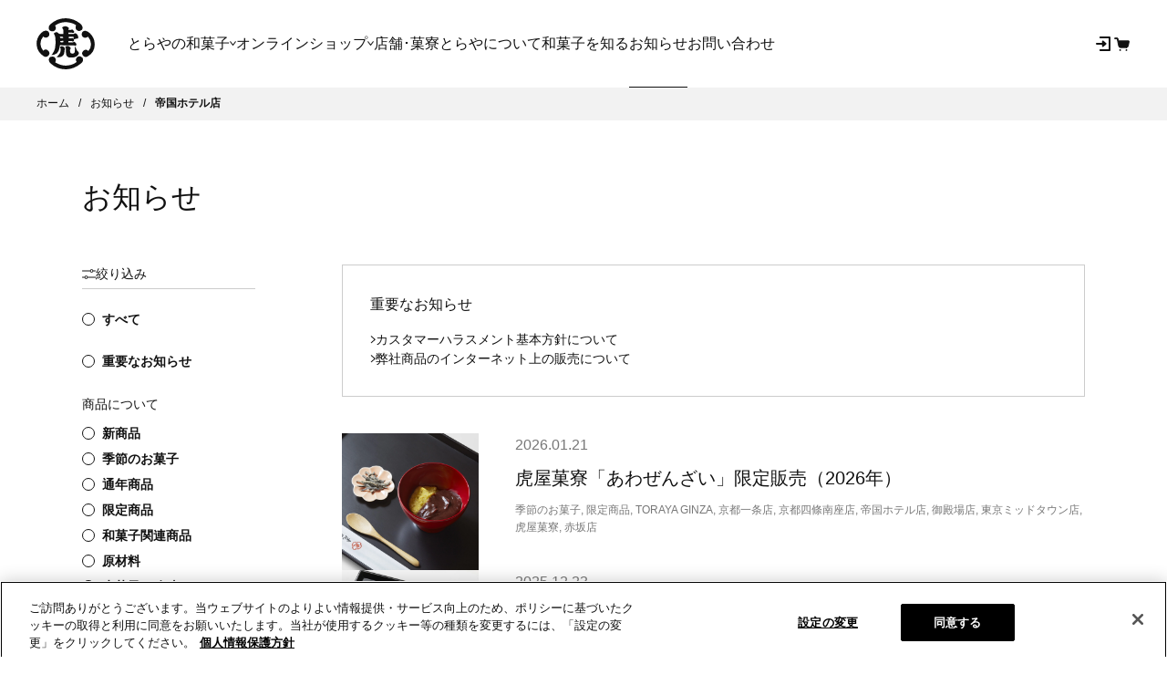

--- FILE ---
content_type: text/html; charset=UTF-8
request_url: https://www.toraya-group.co.jp/news/?category=shops-imperial-hotel
body_size: 34321
content:
<!DOCTYPE html><!DOCTYPE html><html lang="ja"><head><meta data-rh="true" property="og:title" content="帝国ホテル店 | お知らせ"/><meta data-rh="true" name="twitter:title" content="帝国ホテル店 | お知らせ"/><meta data-rh="true" name="description" content="室町時代後期、京都で創業した和菓子屋「とらや」のオンラインショップです。「とらや」を代表する羊羹や季節の生菓子の情報、和菓子にまつわる歴史・文化、店舗の情報、イベントのお知らせなどを随時更新しております。"/><meta data-rh="true" property="og:type" content="article"/><meta data-rh="true" property="og:site_name" content="株式会社 虎屋"/><meta data-rh="true" property="og:url" content="https://www.toraya-group.co.jp/news/?category=shops-imperial-hotel"/><meta data-rh="true" property="og:image" content="https://www.toraya-group.co.jp/assets/images/ogimage.jpg"/><meta data-rh="true" property="og:image:secure_url" content="https://www.toraya-group.co.jp/assets/images/ogimage.jpg"/><meta data-rh="true" property="og:image:height" content="875"/><meta data-rh="true" property="og:image:width" content="1440"/><meta data-rh="true" property="og:description" content="室町時代後期、京都で創業した和菓子屋「とらや」のオンラインショップです。「とらや」を代表する羊羹や季節の生菓子の情報、和菓子にまつわる歴史・文化、店舗の情報、イベントのお知らせなどを随時更新しております。"/><meta data-rh="true" property="og:locale" content="ja_JP"/><meta data-rh="true" property="fb:app_id" content="1559355484316982"/><meta data-rh="true" name="twitter:site" content="@torayagroup"/><meta data-rh="true" name="twitter:creator" content="@torayagroup"/><meta data-rh="true" name="twitter:card" content="summary_large_image"/><meta data-rh="true" name="twitter:description" content="室町時代後期、京都で創業した和菓子屋「とらや」のオンラインショップです。「とらや」を代表する羊羹や季節の生菓子の情報、和菓子にまつわる歴史・文化、店舗の情報、イベントのお知らせなどを随時更新しております。"/><meta data-rh="true" name="twitter:image" content="https://www.toraya-group.co.jp/assets/images/ogimage.jpg"/>
    <meta charset="UTF-8" />
    <link rel="icon" type="image/svg+xml" href="https://cdn.shopify.com/oxygen-v2/26835/11847/24249/2860873/assets/favicon.5ea53f11.ico" />
    <link
      rel="shortcut icon"
      href="https://cdn.shopify.com/oxygen-v2/26835/11847/24249/2860873/assets/favicon.5ea53f11.ico"
      type="image/vnd.microsoft.icon"
    />
    <link rel="apple-touch-icon" href="https://cdn.shopify.com/oxygen-v2/26835/11847/24249/2860873/assets/touchicon.61791f41.png" />
    <meta name="viewport" content="width=device-width, initial-scale=1.0" />
    <title data-rh="true">帝国ホテル店 | お知らせ | 株式会社 虎屋</title>
    <link rel="preconnect" href="https://cdn.shopify.com" />
    <link rel="preconnect" href="https://shop.app/" />
    <link rel="preconnect" href="https://hydrogen-preview.myshopify.com/" />
    <!--
    <script
      type="text/javascript"
      src="//typesquare.com/3/tsst/script/ja/typesquare.js?rU8A2bw0hwQ%3D"
      charset="utf-8"
    ></script>
    -->
    <!-- Google Merchant Center-->
    <meta
      name="google-site-verification"
      content="Ey3015HFCkZl6fOj7GZcv0_5dDMEnJKkBILPtsKIqko"
    />
    <!-- /Google Merchant Center-->
    <script type="module" crossorigin src="https://cdn.shopify.com/oxygen-v2/26835/11847/24249/2860873/assets/index.c687e3c7.js"></script>
  <link rel="stylesheet" href="https://cdn.shopify.com/oxygen-v2/26835/11847/24249/2860873/assets/style.a81cd63d.css"></head><body><div id="root"><!--$--><!--$--><script id="gtm">(function(w,d,s,l,i){w[l]=w[l]||[];w[l].push({'gtm.start':new Date().getTime(),event:'gtm.js'});var f=d.getElementsByTagName(s)[0],j=d.createElement(s),dl=l!='dataLayer'?'&l='+l:'';j.async=true;j.src='https://www.googletagmanager.com/gtm.js?id='+i+dl;f.parentNode.insertBefore(j,f);})(window,document,'script','dataLayer','GTM-K942V99');</script><noscript><iframe
                  src="https://www.googletagmanager.com/ns.html?id=GTM-K942V99"
                  height="0"
                  width="0"
                  style="display:none;visibility:hidden"
                /></noscript><script type="text/json" id="js-data-env">{&quot;SHOPIFY_STORE_DOMAIN&quot;:&quot;toraya-group.myshopify.com&quot;,&quot;SHOPIFY_CHECKOUT_DOMAIN&quot;:&quot;checkout.toraya-group.co.jp&quot;,&quot;PUBLIC_API_ROOT&quot;:&quot;https://api.toraya-group.co.jp&quot;,&quot;IS_LOGGED_INF&quot;:false}</script><div class="Layout flex flex-col min-h-screen"><a href="#mainContent" id="SkipToContent" class="TorayaBtn" data-width="285" data-color="light">メインコンテンツまでスキップ<svg height="9.871" viewBox="0 0 6.456 9.871" width="6.456" xmlns="http://www.w3.org/2000/svg" class="Icon IconArrowRenew IconArrowRenew__Right"><path d="m0 0 3.524 4.045 3.525-4.045" fill="none" stroke="currentColor" stroke-linecap="round" stroke-linejoin="round" stroke-width="2" transform="matrix(0 1 -1 0 5.045 1.411)"></path></svg></a><!--$--><!--/$--><!--$--><header class="Header   is-scroll-top"><div class="Header__Inner"><div class="Header__Ttl"><a title="とらやオンラインショップ" href="/"><svg xmlns="http://www.w3.org/2000/svg" width="38.253" height="33.597" viewBox="0 0 38.253 33.597" class="Header__Logo"><path d="M232.123,152.34a12.021,12.021,0,0,1,7.061-2.278c3.813.2,6.116,1.454,6.792,2.147a3.961,3.961,0,0,0-.339,1.8,2.336,2.336,0,0,0,2.979,1.779,2.148,2.148,0,0,0,1.6-2.509,4.4,4.4,0,0,0-1.713-2.4,15.71,15.71,0,0,0-9.255-3.358,14.9,14.9,0,0,0-10.208,3.985,3.115,3.115,0,0,0-1.109,2.545,2.406,2.406,0,0,0,2.282,2.049,2.307,2.307,0,0,0,2.408-1.851A2.459,2.459,0,0,0,232.123,152.34Z" transform="translate(-219.973 -147.521)" fill="#111"></path><path d="M232.234,189.817s3.621,2.434,7.432,2.183c4.409-.284,6.4-2.146,6.726-2.451a2.138,2.138,0,0,1-.419-1.792,2.279,2.279,0,0,1,2.956-1.747,2.254,2.254,0,0,1,1.63,2.538c-.057.943-.78,1.537-1.677,2.3a15.613,15.613,0,0,1-9.163,3.6,14.94,14.94,0,0,1-10.313-3.716,3.389,3.389,0,0,1-1.343-2.5,2.175,2.175,0,0,1,2.118-2.13,2.312,2.312,0,0,1,2.45,1.784A2.583,2.583,0,0,1,232.234,189.817Z" transform="translate(-220.018 -160.863)" fill="#111"></path><path d="M220.055,163.893a2.713,2.713,0,0,0,1.76.724,2.322,2.322,0,1,0-.168-4.635,4.72,4.72,0,0,0-2.936,1.64,9.617,9.617,0,0,0,1.733,15.2,2.523,2.523,0,0,0,3.275-.6,2.306,2.306,0,0,0-.339-3.041,2.344,2.344,0,0,0-3.3.041,8,8,0,0,1-1.806-4.549A7.579,7.579,0,0,1,220.055,163.893Z" transform="translate(-215.748 -151.851)" fill="#111"></path><path d="M265.32,163.969a2.688,2.688,0,0,1-1.744.771,2.333,2.333,0,0,1-2.4-2.372,2.506,2.506,0,0,1,2.449-2.259,5.686,5.686,0,0,1,2.913,1.621,10.159,10.159,0,0,1,3.218,7.168,9.1,9.1,0,0,1-4.464,8.005A2.513,2.513,0,0,1,262,176.4a2.294,2.294,0,0,1,.252-3.037,2.35,2.35,0,0,1,3.3.062,6.115,6.115,0,0,0,1.754-4.647A7.743,7.743,0,0,0,265.32,163.969Z" transform="translate(-231.499 -151.895)" fill="#111"></path><path d="M237.809,162.522a.7.7,0,0,1,.609.634c0,.153-.007.3-.007.3s-1.337-.02-1.553-.025-.474.016-.537-.478c-.044-.322-.064-.441-.064-.441Zm.724,2.739v.9s-1.225.016-1.329.016-.267-.123-.382-.145a1.5,1.5,0,0,1-.342-.036,1.545,1.545,0,0,1-.048-.347.249.249,0,0,0-.048-.192.239.239,0,0,1-.022-.165l.107.008a.4.4,0,0,0,.272.157,1.668,1.668,0,0,0,.474-.116,1.337,1.337,0,0,1,.426-.095c.14,0,.892.012.892.012m3.383-1.879s.278-.238.281-.4a.482.482,0,0,0-.129-.3l.014-.161,2.892.045a.265.265,0,0,1,.281.23,1.47,1.47,0,0,1,.037.585c-.037.239-.138.524-.216.524s-.195-.206-.325-.338a.735.735,0,0,0-.542-.194c-.153,0-.4.194-.735.189-.116,0-1.56-.024-1.56-.024l0-.157m-6.5,8.281a13.255,13.255,0,0,0,.828-3.568l9.35.157s.248.106.492.18a.822.822,0,0,0,.828-.255c.31-.3.15-.795.058-1.055a3.45,3.45,0,0,0-.693-.906,1.22,1.22,0,0,0-.735-.4.916.916,0,0,0-.573.313,1,1,0,0,1-.657.182c-.233-.005-2.5-.082-2.5-.082l.014-.924,2.247.038a1.549,1.549,0,0,0,.385.221.878.878,0,0,0,.826-.078c.186-.174.135-.467.137-.647a2.789,2.789,0,0,0-.1-.532.519.519,0,0,1,.22-.046,1.473,1.473,0,0,0,.523-.2,3.264,3.264,0,0,1,.9-.289,5.049,5.049,0,0,0,.984-.082c.267-.066.4-.334.367-1.067a4.194,4.194,0,0,0-1.014-1.978,1.676,1.676,0,0,0-.973-.391,1.146,1.146,0,0,0-.726.25.831.831,0,0,1-.591.161l-3.1-.016c-.115,0-.133-.107-.133-.185s.033-.622.033-.622,2.425,0,2.467.037a1.192,1.192,0,0,0,.843.11.654.654,0,0,0,.525-.774,4.05,4.05,0,0,0-1.088-1.36.784.784,0,0,0-.815.029.776.776,0,0,1-.464.194l-1.469-.05s.025-.284.026-.366a.7.7,0,0,1,.227-.446.44.44,0,0,0,.021-.527,2.982,2.982,0,0,0-2.157-1.054c-2.082-.033-2.259,1.169-2.259,1.169a.952.952,0,0,1,.374.342,2.708,2.708,0,0,1,.458,1.126,16.54,16.54,0,0,1,.016,2.41l-2.356-.038c-.528-.008-.976-.532-1.446-.889a1.542,1.542,0,0,0-1.45-.1,5.86,5.86,0,0,0-1.078.729s.109.243.294.556a5.682,5.682,0,0,1,.769,2.336,22.258,22.258,0,0,1-.222,6.749,9.768,9.768,0,0,1-1.335,3.11,4.11,4.11,0,0,1-1.165,1.454,7.762,7.762,0,0,0,2.011-.3,4.307,4.307,0,0,0,2.885-2.641" transform="translate(-220.871 -150.344)" fill="#111"></path><path d="M253.17,179.314a11.748,11.748,0,0,1-.871-.96,3.156,3.156,0,0,1-.28-.643c-.087-.2-.31-.614-.4-.787s-.353-.581-.413-.733a.765.765,0,0,0-.334-.339c-.02,0-.024.074-.012.17a4.065,4.065,0,0,1,.062.589c-.007.268.048,1.838-.023,2.637-.08.836-.8,1.227-1.647,1.212a1.462,1.462,0,0,1-1.368-.747,5.706,5.706,0,0,1-.127-1.725,1.788,1.788,0,0,1,.305-.585.831.831,0,0,0,.087-.61,1.8,1.8,0,0,0-.671-.861,2.3,2.3,0,0,0-1.51-.511,2.787,2.787,0,0,0-1.45.638s.234.347.369.569a3.893,3.893,0,0,1,.144,1.232,10.408,10.408,0,0,0,.094,2.509,2.775,2.775,0,0,0,1.824,2.566,12.117,12.117,0,0,0,3.746-.082,4.653,4.653,0,0,0,2.476-1.636,1.976,1.976,0,0,0,.4-1.019A1.165,1.165,0,0,0,253.17,179.314Z" transform="translate(-225.725 -157.217)" fill="#111"></path><path d="M239.436,175.642a1.648,1.648,0,0,0-.832.3c-.184.123-.534.309-.538.465,0,.054.046.1.108.166a1.737,1.737,0,0,1,.355.658,7.412,7.412,0,0,1,.034,1.319,4.031,4.031,0,0,1-.687,1.965,8.972,8.972,0,0,1-1.521,1.817c-.205.194-.517.329-.517.367s.2.061.331.061a4.175,4.175,0,0,0,1.158.148,3.9,3.9,0,0,0,2.231-.626,3.409,3.409,0,0,0,1.289-1.739,10.5,10.5,0,0,0,.247-2,9.744,9.744,0,0,1,.307-1c.088-.379-.071-.676-.472-1.088A3.15,3.15,0,0,0,239.436,175.642Z" transform="translate(-222.715 -157.294)" fill="#111"></path></svg></a></div></div></header><!--/$--><main role="main" id="mainContent" class="Main has-padding-bottom has-padding-top flex-grow"><div class="Breadcrumb"><ul class="Breadcrumb__List"><li class="Breadcrumb__Item" itemProp="itemListElement" itemscope="" itemType="https://schema.org/ListItem"><a class="Breadcrumb__Link" itemProp="item" href="/"><span itemProp="name">ホーム</span></a><meta itemProp="position" content="1"/></li><li class="Breadcrumb__Item" itemProp="itemListElement" itemscope="" itemType="https://schema.org/ListItem"><a class="Breadcrumb__Link" itemProp="item" href="/news"><span itemProp="name">お知らせ</span></a><meta itemProp="position" content="2"/></li><li class="Breadcrumb__Item" itemProp="itemListElement" itemscope="" itemType="https://schema.org/ListItem"><a class="Breadcrumb__Link is-current" itemProp="item" href="/news/category/shops-imperial-hotel"><span itemProp="name">帝国ホテル店</span></a><meta itemProp="position" content="3"/></li></ul></div><header class="TorayaPageHeader is-position-default" data-width="default"><div class="TorayaPageHeader__Label" aria-hidden="true"></div><div class="TorayaPageHeader__Prefix " aria-hidden="true"></div><div class="TorayaPageHeader__Ttl is-fullWidth"><h1 class="HeadingLv1 ">お知らせ</h1></div><div class="TorayaPageHeader__Shortcut" aria-hidden="true"></div></header><div class="TorayaSection is-margin-short"><div class="Container"><div class="TorayaColumns is-align-top is-template-column-12 is-grid-column-29 is-margin-extra-short"><div class="TorayaColumns__LeftTop"><div class="PostsArchiveFilter"><div class="PostsArchiveFilter__Content"><div class="PostsArchiveDrawer "><button type="button" class="PostsArchiveDrawer__toggleButton TextFsM"><svg height="11" viewBox="0 0 15 11" width="15" xmlns="http://www.w3.org/2000/svg"><g stroke="#111"><path d="m.5 2h14" fill="none" stroke-linecap="round"></path><path d="m.5 9h14" fill="none" stroke-linecap="round"></path><g fill="#fff"><g><circle cx="10.5" cy="2" r="2" stroke="none"></circle><circle cx="10.5" cy="2" fill="none" r="1.5"></circle></g><g><circle cx="4.5" cy="9" r="2" stroke="none"></circle><circle cx="4.5" cy="9" fill="none" r="1.5"></circle></g></g></g></svg>絞り込み</button><div class="PostsArchiveDrawer__Content"><div class="PostsArchiveDrawer__ContentWrapper"><h3 class="PostsArchiveFilter__Ttl TextFsM"><svg height="11" viewBox="0 0 15 11" width="15" xmlns="http://www.w3.org/2000/svg"><g stroke="#111"><path d="m.5 2h14" fill="none" stroke-linecap="round"></path><path d="m.5 9h14" fill="none" stroke-linecap="round"></path><g fill="#fff"><g><circle cx="10.5" cy="2" r="2" stroke="none"></circle><circle cx="10.5" cy="2" fill="none" r="1.5"></circle></g><g><circle cx="4.5" cy="9" r="2" stroke="none"></circle><circle cx="4.5" cy="9" fill="none" r="1.5"></circle></g></g></g></svg>絞り込み</h3><form class="PostsArchiveFilter__Form"><fieldset class="PostsArchiveFilter__Fld"><ul class="PostsArchiveFilter__Fld__List"><li><label class="InputRadio" for="InputRadio-category-all"><input id="InputRadio-category-all" type="radio" name="category" class="InputRadio__El" value="all"/><span class="InputRadio__Label"><i class="InputRadio__Icon" aria-hidden="true"></i>すべて</span></label></li></ul></fieldset><fieldset class="PostsArchiveFilter__Fld"><ul class="PostsArchiveFilter__Fld__List"><li><label class="InputRadio" for="InputRadio-category-important"><input id="InputRadio-category-important" type="radio" name="category" class="InputRadio__El" value="important"/><span class="InputRadio__Label"><i class="InputRadio__Icon" aria-hidden="true"></i>重要なお知らせ</span></label></li></ul></fieldset><fieldset class="PostsArchiveFilter__Fld"><legend class="PostsArchiveFilter__Fld__Ttl TextFsM">商品について</legend><ul class="PostsArchiveFilter__Fld__List"><li><label class="InputRadio" for="InputRadio-category-products-new"><input id="InputRadio-category-products-new" type="radio" name="category" class="InputRadio__El" value="products-new"/><span class="InputRadio__Label"><i class="InputRadio__Icon" aria-hidden="true"></i>新商品</span></label></li><li><label class="InputRadio" for="InputRadio-category-products-seasonal"><input id="InputRadio-category-products-seasonal" type="radio" name="category" class="InputRadio__El" value="products-seasonal"/><span class="InputRadio__Label"><i class="InputRadio__Icon" aria-hidden="true"></i>季節のお菓子</span></label></li><li><label class="InputRadio" for="InputRadio-category-products-regular"><input id="InputRadio-category-products-regular" type="radio" name="category" class="InputRadio__El" value="products-regular"/><span class="InputRadio__Label"><i class="InputRadio__Icon" aria-hidden="true"></i>通年商品</span></label></li><li><label class="InputRadio" for="InputRadio-category-products-limited"><input id="InputRadio-category-products-limited" type="radio" name="category" class="InputRadio__El" value="products-limited"/><span class="InputRadio__Label"><i class="InputRadio__Icon" aria-hidden="true"></i>限定商品</span></label></li><li><label class="InputRadio" for="InputRadio-category-products-related"><input id="InputRadio-category-products-related" type="radio" name="category" class="InputRadio__El" value="products-related"/><span class="InputRadio__Label"><i class="InputRadio__Icon" aria-hidden="true"></i>和菓子関連商品</span></label></li><li><label class="InputRadio" for="InputRadio-category-wagashi-ingredients"><input id="InputRadio-category-wagashi-ingredients" type="radio" name="category" class="InputRadio__El" value="wagashi-ingredients"/><span class="InputRadio__Label"><i class="InputRadio__Icon" aria-hidden="true"></i>原材料</span></label></li><li><label class="InputRadio" for="InputRadio-category-wagashi-preservation-methods"><input id="InputRadio-category-wagashi-preservation-methods" type="radio" name="category" class="InputRadio__El" value="wagashi-preservation-methods"/><span class="InputRadio__Label"><i class="InputRadio__Icon" aria-hidden="true"></i>生菓子の冷凍について</span></label></li></ul></fieldset><fieldset class="PostsArchiveFilter__Fld"><legend class="PostsArchiveFilter__Fld__Ttl TextFsM">オンラインショップについて</legend><ul class="PostsArchiveFilter__Fld__List"><li><label class="InputRadio" for="InputRadio-category-onlineshop-delivery"><input id="InputRadio-category-onlineshop-delivery" type="radio" name="category" class="InputRadio__El" value="onlineshop-delivery"/><span class="InputRadio__Label"><i class="InputRadio__Icon" aria-hidden="true"></i>配送について</span></label></li><li><label class="InputRadio" for="InputRadio-category-onlineshop-products"><input id="InputRadio-category-onlineshop-products" type="radio" name="category" class="InputRadio__El" value="onlineshop-products"/><span class="InputRadio__Label"><i class="InputRadio__Icon" aria-hidden="true"></i>商品について</span></label></li><li><label class="InputRadio" for="InputRadio-category-onlineshop-service"><input id="InputRadio-category-onlineshop-service" type="radio" name="category" class="InputRadio__El" value="onlineshop-service"/><span class="InputRadio__Label"><i class="InputRadio__Icon" aria-hidden="true"></i>サービスについて</span></label></li><li><label class="InputRadio" for="InputRadio-category-onlineshop-other"><input id="InputRadio-category-onlineshop-other" type="radio" name="category" class="InputRadio__El" value="onlineshop-other"/><span class="InputRadio__Label"><i class="InputRadio__Icon" aria-hidden="true"></i>その他のお知らせ</span></label></li></ul></fieldset><fieldset class="PostsArchiveFilter__Fld"><legend class="PostsArchiveFilter__Fld__Ttl TextFsM">店舗について</legend><ul class="PostsArchiveFilter__Fld__List"><li><label class="InputRadio" for="InputRadio-category-shops-information"><input id="InputRadio-category-shops-information" type="radio" name="category" class="InputRadio__El" value="shops-information"/><span class="InputRadio__Label"><i class="InputRadio__Icon" aria-hidden="true"></i>店舗からのお知らせ</span></label></li><li><label class="InputRadio" for="InputRadio-category-shops-akasaka"><input id="InputRadio-category-shops-akasaka" type="radio" name="category" class="InputRadio__El" value="shops-akasaka"/><span class="InputRadio__Label"><i class="InputRadio__Icon" aria-hidden="true"></i>赤坂店</span></label></li><li><label class="InputRadio" for="InputRadio-category-shops-ginza"><input id="InputRadio-category-shops-ginza" type="radio" name="category" class="InputRadio__El" value="shops-ginza"/><span class="InputRadio__Label"><i class="InputRadio__Icon" aria-hidden="true"></i>TORAYA GINZA</span></label></li><li><label class="InputRadio" for="InputRadio-category-shops-tokyo-midtown"><input id="InputRadio-category-shops-tokyo-midtown" type="radio" name="category" class="InputRadio__El" value="shops-tokyo-midtown"/><span class="InputRadio__Label"><i class="InputRadio__Icon" aria-hidden="true"></i>東京ミッドタウン店</span></label></li><li><label class="InputRadio" for="InputRadio-category-shops-imperial-hotel"><input id="InputRadio-category-shops-imperial-hotel" type="radio" name="category" class="InputRadio__El" checked="" value="shops-imperial-hotel"/><span class="InputRadio__Label"><i class="InputRadio__Icon" aria-hidden="true"></i>帝国ホテル店</span></label></li><li><label class="InputRadio" for="InputRadio-category-shops-nihonbashi"><input id="InputRadio-category-shops-nihonbashi" type="radio" name="category" class="InputRadio__El" value="shops-nihonbashi"/><span class="InputRadio__Label"><i class="InputRadio__Icon" aria-hidden="true"></i>日本橋店</span></label></li><li><label class="InputRadio" for="InputRadio-category-shops-toraya-tokyo"><input id="InputRadio-category-shops-toraya-tokyo" type="radio" name="category" class="InputRadio__El" value="shops-toraya-tokyo"/><span class="InputRadio__Label"><i class="InputRadio__Icon" aria-hidden="true"></i>TORAYA TOKYO</span></label></li><li><label class="InputRadio" for="InputRadio-category-shops-shinjuku-isetan"><input id="InputRadio-category-shops-shinjuku-isetan" type="radio" name="category" class="InputRadio__El" value="shops-shinjuku-isetan"/><span class="InputRadio__Label"><i class="InputRadio__Icon" aria-hidden="true"></i>新宿伊勢丹売店</span></label></li><li><label class="InputRadio" for="InputRadio-category-shops-yokohama-sogou"><input id="InputRadio-category-shops-yokohama-sogou" type="radio" name="category" class="InputRadio__El" value="shops-yokohama-sogou"/><span class="InputRadio__Label"><i class="InputRadio__Icon" aria-hidden="true"></i>横浜そごう売店</span></label></li><li><label class="InputRadio" for="InputRadio-category-shops-gotenba"><input id="InputRadio-category-shops-gotenba" type="radio" name="category" class="InputRadio__El" value="shops-gotenba"/><span class="InputRadio__Label"><i class="InputRadio__Icon" aria-hidden="true"></i>御殿場店</span></label></li><li><label class="InputRadio" for="InputRadio-category-shops-kyoto-ichijo"><input id="InputRadio-category-shops-kyoto-ichijo" type="radio" name="category" class="InputRadio__El" value="shops-kyoto-ichijo"/><span class="InputRadio__Label"><i class="InputRadio__Icon" aria-hidden="true"></i>京都一条店</span></label></li><li><label class="InputRadio" for="InputRadio-category-shops-kyoto-shijominamiza"><input id="InputRadio-category-shops-kyoto-shijominamiza" type="radio" name="category" class="InputRadio__El" value="shops-kyoto-shijominamiza"/><span class="InputRadio__Label"><i class="InputRadio__Icon" aria-hidden="true"></i>京都四條南座店</span></label></li><li><label class="InputRadio" for="InputRadio-category-shops-paris"><input id="InputRadio-category-shops-paris" type="radio" name="category" class="InputRadio__El" value="shops-paris"/><span class="InputRadio__Label"><i class="InputRadio__Icon" aria-hidden="true"></i>パリ店</span></label></li><li><label class="InputRadio" for="InputRadio-category-shops-cafe"><input id="InputRadio-category-shops-cafe" type="radio" name="category" class="InputRadio__El" value="shops-cafe"/><span class="InputRadio__Label"><i class="InputRadio__Icon" aria-hidden="true"></i>虎屋菓寮</span></label></li></ul></fieldset><fieldset class="PostsArchiveFilter__Fld"><legend class="PostsArchiveFilter__Fld__Ttl TextFsM">虎屋文庫について</legend><ul class="PostsArchiveFilter__Fld__List"><li><label class="InputRadio" for="InputRadio-category-bunko-information"><input id="InputRadio-category-bunko-information" type="radio" name="category" class="InputRadio__El" value="bunko-information"/><span class="InputRadio__Label"><i class="InputRadio__Icon" aria-hidden="true"></i>虎屋文庫</span></label></li></ul></fieldset><fieldset class="PostsArchiveFilter__Fld"><legend class="PostsArchiveFilter__Fld__Ttl TextFsM">その他</legend><ul class="PostsArchiveFilter__Fld__List"><li><label class="InputRadio" for="InputRadio-category-past-event"><input id="InputRadio-category-past-event" type="radio" name="category" class="InputRadio__El" value="past-event"/><span class="InputRadio__Label"><i class="InputRadio__Icon" aria-hidden="true"></i>虎屋ギャラリー</span></label></li><li><label class="InputRadio" for="InputRadio-category-event"><input id="InputRadio-category-event" type="radio" name="category" class="InputRadio__El" value="event"/><span class="InputRadio__Label"><i class="InputRadio__Icon" aria-hidden="true"></i>展示・イベント</span></label></li><li><label class="InputRadio" for="InputRadio-category-part-time-job"><input id="InputRadio-category-part-time-job" type="radio" name="category" class="InputRadio__El" value="part-time-job"/><span class="InputRadio__Label"><i class="InputRadio__Icon" aria-hidden="true"></i>採用情報</span></label></li></ul></fieldset><fieldset class="PostsArchiveFilter__Fld"><legend class="PostsArchiveFilter__Fld__Ttl TextFsM">年別</legend><ul class="PostsArchiveFilter__Fld__List"><li><label class="InputSelect" for="select_year"><select name="year" id="select_year" class="InputSelect__Select"><option value="all" selected="">すべて</option></select></label></li></ul></fieldset><div class="PostsArchiveFilter__Form__BtnGroup"><button type="button" data-color="dark" data-width="full" class="TorayaBtn">この条件で検索</button></div></form></div></div><button aria-label="検索条件の選択画面を閉じる" class="PostsArchiveDrawer__BackDrop"></button></div></div></div></div><div class="TorayaColumns__RightBottom"><div class="BlockStack" data-gap="large" data-margin-top="default"><div class="TorayaArticleCard__Link" data-has-image="true" data-has-label="false"><div class="TorayaArticleCard__Catch"><div class="Skeleton" data-ratio="1:1" style="display:block;height:1em;width:100%"></div></div><article class="TorayaArticleCard__Article"><h3 class="TorayaArticleCard__Ttl"><div class="Skeleton" data-ratio="auto" style="display:block;height:1.5em;width:20rem"></div></h3><div class="TorayaArticleCard__Prefix"><div class="Skeleton" data-ratio="auto" style="display:block;height:1em;width:10rem"></div></div></article></div><div class="TorayaArticleCard__Link" data-has-image="true" data-has-label="false"><div class="TorayaArticleCard__Catch"><div class="Skeleton" data-ratio="1:1" style="display:block;height:1em;width:100%"></div></div><article class="TorayaArticleCard__Article"><h3 class="TorayaArticleCard__Ttl"><div class="Skeleton" data-ratio="auto" style="display:block;height:1.5em;width:20rem"></div></h3><div class="TorayaArticleCard__Prefix"><div class="Skeleton" data-ratio="auto" style="display:block;height:1em;width:10rem"></div></div></article></div><div class="TorayaArticleCard__Link" data-has-image="true" data-has-label="false"><div class="TorayaArticleCard__Catch"><div class="Skeleton" data-ratio="1:1" style="display:block;height:1em;width:100%"></div></div><article class="TorayaArticleCard__Article"><h3 class="TorayaArticleCard__Ttl"><div class="Skeleton" data-ratio="auto" style="display:block;height:1.5em;width:20rem"></div></h3><div class="TorayaArticleCard__Prefix"><div class="Skeleton" data-ratio="auto" style="display:block;height:1em;width:10rem"></div></div></article></div><div class="TorayaArticleCard__Link" data-has-image="true" data-has-label="false"><div class="TorayaArticleCard__Catch"><div class="Skeleton" data-ratio="1:1" style="display:block;height:1em;width:100%"></div></div><article class="TorayaArticleCard__Article"><h3 class="TorayaArticleCard__Ttl"><div class="Skeleton" data-ratio="auto" style="display:block;height:1.5em;width:20rem"></div></h3><div class="TorayaArticleCard__Prefix"><div class="Skeleton" data-ratio="auto" style="display:block;height:1em;width:10rem"></div></div></article></div><div class="TorayaArticleCard__Link" data-has-image="true" data-has-label="false"><div class="TorayaArticleCard__Catch"><div class="Skeleton" data-ratio="1:1" style="display:block;height:1em;width:100%"></div></div><article class="TorayaArticleCard__Article"><h3 class="TorayaArticleCard__Ttl"><div class="Skeleton" data-ratio="auto" style="display:block;height:1.5em;width:20rem"></div></h3><div class="TorayaArticleCard__Prefix"><div class="Skeleton" data-ratio="auto" style="display:block;height:1em;width:10rem"></div></div></article></div><div class="TorayaArticleCard__Link" data-has-image="true" data-has-label="false"><div class="TorayaArticleCard__Catch"><div class="Skeleton" data-ratio="1:1" style="display:block;height:1em;width:100%"></div></div><article class="TorayaArticleCard__Article"><h3 class="TorayaArticleCard__Ttl"><div class="Skeleton" data-ratio="auto" style="display:block;height:1.5em;width:20rem"></div></h3><div class="TorayaArticleCard__Prefix"><div class="Skeleton" data-ratio="auto" style="display:block;height:1em;width:10rem"></div></div></article></div><div class="TorayaArticleCard__Link" data-has-image="true" data-has-label="false"><div class="TorayaArticleCard__Catch"><div class="Skeleton" data-ratio="1:1" style="display:block;height:1em;width:100%"></div></div><article class="TorayaArticleCard__Article"><h3 class="TorayaArticleCard__Ttl"><div class="Skeleton" data-ratio="auto" style="display:block;height:1.5em;width:20rem"></div></h3><div class="TorayaArticleCard__Prefix"><div class="Skeleton" data-ratio="auto" style="display:block;height:1em;width:10rem"></div></div></article></div><div class="TorayaArticleCard__Link" data-has-image="true" data-has-label="false"><div class="TorayaArticleCard__Catch"><div class="Skeleton" data-ratio="1:1" style="display:block;height:1em;width:100%"></div></div><article class="TorayaArticleCard__Article"><h3 class="TorayaArticleCard__Ttl"><div class="Skeleton" data-ratio="auto" style="display:block;height:1.5em;width:20rem"></div></h3><div class="TorayaArticleCard__Prefix"><div class="Skeleton" data-ratio="auto" style="display:block;height:1em;width:10rem"></div></div></article></div><div class="TorayaArticleCard__Link" data-has-image="true" data-has-label="false"><div class="TorayaArticleCard__Catch"><div class="Skeleton" data-ratio="1:1" style="display:block;height:1em;width:100%"></div></div><article class="TorayaArticleCard__Article"><h3 class="TorayaArticleCard__Ttl"><div class="Skeleton" data-ratio="auto" style="display:block;height:1.5em;width:20rem"></div></h3><div class="TorayaArticleCard__Prefix"><div class="Skeleton" data-ratio="auto" style="display:block;height:1em;width:10rem"></div></div></article></div><div class="TorayaArticleCard__Link" data-has-image="true" data-has-label="false"><div class="TorayaArticleCard__Catch"><div class="Skeleton" data-ratio="1:1" style="display:block;height:1em;width:100%"></div></div><article class="TorayaArticleCard__Article"><h3 class="TorayaArticleCard__Ttl"><div class="Skeleton" data-ratio="auto" style="display:block;height:1.5em;width:20rem"></div></h3><div class="TorayaArticleCard__Prefix"><div class="Skeleton" data-ratio="auto" style="display:block;height:1em;width:10rem"></div></div></article></div></div></div></div></div></div></main><div class="PagetopButton"><button aria-label="ページの上部へ移動する" type="button"><svg width="10" height="16" viewBox="0 0 10 16" fill="none" xmlns="http://www.w3.org/2000/svg" class="Icon IconArrowExtraNarrow IconArrowExtraNarrow__Up"><path fill-rule="evenodd" clip-rule="evenodd" d="M8.97879 0.273248C9.16063 0.481066 9.13957 0.796947 8.93175 0.978789L1.3618 7.6025L8.93175 14.2262C9.13957 14.4081 9.16063 14.7239 8.97879 14.9318C8.79695 15.1396 8.48107 15.1606 8.27325 14.9788L0.273248 7.97879C0.16474 7.88384 0.1025 7.74668 0.1025 7.6025C0.1025 7.45832 0.16474 7.32116 0.273248 7.22621L8.27325 0.226212C8.48107 0.0443708 8.79695 0.0654295 8.97879 0.273248Z" fill="#111111"></path></svg></button></div></div><!--$--><footer class="footer"><div class="footer-inner"><p class="footer-logo"><a title="とらやオンラインショップ" href="/"><svg xmlns="http://www.w3.org/2000/svg" width="158" height="36.176" viewBox="0 0 158 36.176"><title>とらや</title><path d="M583.908,138.991a13.134,13.134,0,0,1,7.679-2.45c4.148.216,6.653,1.562,7.38,2.306a4.305,4.305,0,0,0-.363,1.937,2.547,2.547,0,0,0,3.242,1.929,2.327,2.327,0,0,0,1.743-2.71,4.838,4.838,0,0,0-1.869-2.574,17.05,17.05,0,0,0-10.057-3.616,16.255,16.255,0,0,0-11.094,4.286,3.337,3.337,0,0,0-1.211,2.738,2.615,2.615,0,0,0,2.486,2.214,2.505,2.505,0,0,0,2.617-1.992A2.652,2.652,0,0,0,583.908,138.991Z" transform="translate(-570.707 -133.811)" fill="#b30000"></path><path d="M583.968,160.973s3.938,2.621,8.081,2.35c4.793-.316,6.96-2.318,7.313-2.655a2.247,2.247,0,0,1-.456-1.918,2.475,2.475,0,0,1,3.205-1.882,2.427,2.427,0,0,1,1.781,2.728c-.062,1.012-.856,1.655-1.829,2.487a17.084,17.084,0,0,1-9.959,3.865,16.257,16.257,0,0,1-11.21-4,3.641,3.641,0,0,1-1.457-2.7,2.334,2.334,0,0,1,2.3-2.28,2.494,2.494,0,0,1,2.666,1.915A2.8,2.8,0,0,1,583.968,160.973Z" transform="translate(-570.691 -129.785)" fill="#b30000"></path><path d="M576.753,145.478a2.926,2.926,0,0,0,1.92.771,2.515,2.515,0,0,0,2.546-2.635,2.547,2.547,0,0,0-2.737-2.363,5.171,5.171,0,0,0-3.187,1.771,10.31,10.31,0,0,0,1.879,16.376,2.778,2.778,0,0,0,3.569-.642,2.478,2.478,0,0,0-.373-3.279,2.571,2.571,0,0,0-3.594.048,8.592,8.592,0,0,1-1.956-4.906A8.1,8.1,0,0,1,576.753,145.478Z" transform="translate(-572.072 -132.506)" fill="#b30000"></path><path d="M603.74,145.5a2.976,2.976,0,0,1-1.893.823,2.535,2.535,0,0,1-2.617-2.558,2.725,2.725,0,0,1,2.664-2.432,6.161,6.161,0,0,1,3.167,1.74,10.92,10.92,0,0,1,3.5,7.721,9.75,9.75,0,0,1-4.856,8.623,2.74,2.74,0,0,1-3.578-.536,2.484,2.484,0,0,1,.281-3.288,2.572,2.572,0,0,1,3.586.078,6.58,6.58,0,0,0,1.906-5A8.27,8.27,0,0,0,603.74,145.5Z" transform="translate(-566.98 -132.492)" fill="#b30000"></path><path d="M588.829,146.065a.754.754,0,0,1,.654.69c0,.169,0,.328,0,.328s-1.455-.027-1.687-.027-.514.009-.582-.52c-.053-.342-.075-.471-.075-.471Zm.785,2.95V150s-1.329.018-1.448.018-.291-.138-.411-.153c-.14-.027-.355-.018-.374-.036a2.144,2.144,0,0,1-.05-.383.251.251,0,0,0-.053-.2.276.276,0,0,1-.021-.19l.115.011a.445.445,0,0,0,.3.17,1.544,1.544,0,0,0,.512-.12,1.177,1.177,0,0,1,.458-.1l.971,0M593.286,147s.305-.249.309-.425a.6.6,0,0,0-.133-.337l.011-.167s2.934.052,3.149.052a.286.286,0,0,1,.3.249,1.582,1.582,0,0,1,.044.629c-.044.264-.157.578-.235.578s-.21-.232-.36-.375a.8.8,0,0,0-.581-.213c-.17,0-.438.213-.812.208-.121,0-1.691-.028-1.691-.028V147m-7.056,8.928a14.472,14.472,0,0,0,.9-3.847l10.165.176s.265.11.525.189a.9.9,0,0,0,.907-.279c.333-.313.165-.854.065-1.128a3.421,3.421,0,0,0-.76-.974,1.267,1.267,0,0,0-.8-.435,1.045,1.045,0,0,0-.616.337,1.089,1.089,0,0,1-.721.194c-.245,0-2.709-.078-2.709-.078l.017-1,2.44.042a1.866,1.866,0,0,0,.418.24.924.924,0,0,0,.9-.092c.2-.19.146-.49.15-.681a2.693,2.693,0,0,0-.121-.578.65.65,0,0,1,.239-.046,1.733,1.733,0,0,0,.573-.217,3.337,3.337,0,0,1,.981-.319,5.179,5.179,0,0,0,1.065-.083c.29-.074.439-.361.4-1.147a4.542,4.542,0,0,0-1.1-2.136,1.808,1.808,0,0,0-1.056-.42,1.269,1.269,0,0,0-.794.272.884.884,0,0,1-.638.176c-.184,0-3.248-.019-3.37-.019s-.148-.115-.148-.2.033-.67.033-.67,2.638,0,2.684.036a1.3,1.3,0,0,0,.917.129.713.713,0,0,0,.57-.842,4.612,4.612,0,0,0-1.178-1.47.884.884,0,0,0-.887.033.861.861,0,0,1-.5.222c-.123,0-1.6-.061-1.6-.061s.032-.314.032-.4a.75.75,0,0,1,.248-.473.469.469,0,0,0,.018-.564,3.312,3.312,0,0,0-2.341-1.146c-2.266-.038-2.458,1.261-2.458,1.261a1,1,0,0,1,.4.37,2.985,2.985,0,0,1,.5,1.212,17.828,17.828,0,0,1,.019,2.6l-2.562-.041c-.572,0-1.068-.572-1.577-.952a1.7,1.7,0,0,0-1.578-.11,6.7,6.7,0,0,0-1.173.78s.126.259.322.605a6.056,6.056,0,0,1,.841,2.515c.524,2.562-.094,6.123-.248,7.283a10.5,10.5,0,0,1-1.451,3.338,4.421,4.421,0,0,1-1.261,1.563,8.636,8.636,0,0,0,2.181-.314,4.7,4.7,0,0,0,3.14-2.844" transform="translate(-570.415 -132.961)" fill="#b30000"></path><path d="M598.676,154.689c-.186-.2-.787-.81-.943-1.04a3.537,3.537,0,0,1-.308-.689c-.094-.217-.338-.675-.425-.846s-.388-.629-.454-.8a.816.816,0,0,0-.368-.355c-.015,0-.026.082-.015.175a3.16,3.16,0,0,1,.065.629c0,.3.063,1.989-.019,2.848-.083.906-.868,1.327-1.794,1.308a1.62,1.62,0,0,1-1.484-.809,6.162,6.162,0,0,1-.134-1.868,1.862,1.862,0,0,1,.331-.615.878.878,0,0,0,.093-.652,1.892,1.892,0,0,0-.729-.934,2.454,2.454,0,0,0-1.635-.545,2.982,2.982,0,0,0-1.579.684s.253.366.393.616a3.883,3.883,0,0,1,.158,1.322,11.672,11.672,0,0,0,.109,2.7,2.97,2.97,0,0,0,1.984,2.756,13.562,13.562,0,0,0,4.065-.083,5,5,0,0,0,2.69-1.761,2.078,2.078,0,0,0,.43-1.092A1.221,1.221,0,0,0,598.676,154.689Z" transform="translate(-568.846 -130.885)" fill="#b30000"></path><path d="M587.991,150.621a1.693,1.693,0,0,0-.9.333c-.2.126-.589.32-.589.49,0,.06.046.11.122.181a1.9,1.9,0,0,1,.388.7,7.77,7.77,0,0,1,.031,1.439,4.288,4.288,0,0,1-.741,2.109,9.984,9.984,0,0,1-1.658,1.951c-.226.226-.562.361-.562.407s.215.065.36.068a4.936,4.936,0,0,0,1.262.158,4.357,4.357,0,0,0,2.422-.679,3.7,3.7,0,0,0,1.4-1.868,10.705,10.705,0,0,0,.266-2.155,10.32,10.32,0,0,1,.336-1.083c.094-.41-.084-.73-.515-1.174A3.373,3.373,0,0,0,587.991,150.621Z" transform="translate(-569.819 -130.862)" fill="#b30000"></path><path d="M628.594,145.379c.037-.027,4.054-3.44,4.172-3.547a1.294,1.294,0,0,0,.424-.984c-.1-.87-.056-.953.353-1.1s.981-.408,1.148-.467a1.969,1.969,0,0,1,1.831.457c.524.375,2.993,2.085,3.635,3.9a2.713,2.713,0,0,1-.558,3.038,2.3,2.3,0,0,1-1.629,1.072c-.268,0-1.429-.069-1.883-.079a3.656,3.656,0,0,0-1.255.314c-.243.1-2.85,1.415-2.85,1.415s-.336.134-.449.027-.521.107-.521.107-.188.116-.194.222a1.035,1.035,0,0,0,.118.38c.076.116.412.73.536.976.2.393.547,1.567.044,2.057a2.585,2.585,0,0,1-1.158.665,2.656,2.656,0,0,1-.9.186,8.888,8.888,0,0,1-1.1-.125c-.253-.019-.633-.125-.9-.163-.227-.032-.344-.23-.685-.23-.23,0-.709.458-.766.509a.415.415,0,0,1-.429,0c-.128-.126-.185-.115-.291-.009a.868.868,0,0,0-.2.458.6.6,0,0,0,.167.333c.075.068.067.153.059.249a2.925,2.925,0,0,0-.188,1.221,1.728,1.728,0,0,0,1.334,1.386,7.577,7.577,0,0,0,2.012.386,18.671,18.671,0,0,0,3.958-.051c1.423-.209,3.311-.5,3.768-.592s.449-.2.7-.2.812.125,2.114,1.328a4.139,4.139,0,0,1,1.549,2.856,4.8,4.8,0,0,1-.944,2.659,3.233,3.233,0,0,1-2.35,1.245c-.77.142-1.873.342-2.844.429s-3.023.236-4.205.217a14.437,14.437,0,0,1-3.247-.38,13.832,13.832,0,0,1-3.8-1.655,6.1,6.1,0,0,1-2.659-3.365,6.439,6.439,0,0,1-.271-3.191,17.939,17.939,0,0,1,.551-2.625,19.009,19.009,0,0,1,1.361-3.035c.4-.688.879-1.22.879-1.614a34.867,34.867,0,0,0-1.579-4.1c-.4-.947-1.528-2.455-1.847-3.064a1.953,1.953,0,0,1-.012-1.628,4.816,4.816,0,0,1,.429-.772.955.955,0,0,1,.929-.49c.277.009,1.233.041,1.51.052.133,0,.186.1.242.1a.912.912,0,0,1,.359-.046c.047.008.812.106,1.09.161a2.6,2.6,0,0,1,1.4,1.031c.253.329.983,1.332,1.158,1.577s1.61,2.46,1.673,2.524C628.481,145.513,628.555,145.416,628.594,145.379Z" transform="translate(-563.194 -132.866)" fill="#fff"></path><path d="M655.742,139.388a8.735,8.735,0,0,1,1.847-.241,16.419,16.419,0,0,1,2.494.153,11.147,11.147,0,0,1,2.508.958,4.365,4.365,0,0,1,1.737,1.567,2.381,2.381,0,0,1,.337,1.488,8.448,8.448,0,0,1-.433,2.438,3.562,3.562,0,0,1-1.29,1.128,3.407,3.407,0,0,1-1.623.185,8.427,8.427,0,0,0-1.849-.071,2.534,2.534,0,0,1-.887.1c-.172-.063-.178-.212-.366-.212s-.5.194-.685.194-.164-.1-.286-.1a1.568,1.568,0,0,0-.634.366c-.15.142-.664.541-.85.717l-.508.5a9.056,9.056,0,0,1,1.722.394,2.078,2.078,0,0,1,1.109,1.576c.087.869.167,1.253.167,1.253a4.111,4.111,0,0,0,.952-.4c.572-.324,1.524-.957,1.892-1.091s1.894-.889,2.054-.889.645-.216.906-.267a12.977,12.977,0,0,1,2-.269,6.864,6.864,0,0,1,2.7.429,4.862,4.862,0,0,1,2.48,1.781,6.947,6.947,0,0,1,1.5,3.842,9.443,9.443,0,0,1-1.885,5.771c-1.644,2.246-4.1,4.428-6.559,4.78a17.832,17.832,0,0,1-3.806.287c-.316-.009-.621.188-.734.069a2.687,2.687,0,0,1-.264-.366,7.006,7.006,0,0,1-.777.055c-.365-.009-1.052.153-1.052.06s.2-.324.121-.4a7.354,7.354,0,0,0-1.442.4c-.551.143-1.131.476-1.355.467s-.327.2-.318-.008.163-.315.4-.528,1.691-1.138,1.989-1.425,1.716-1.048,2.009-1.335,2.242-1.729,3.373-2.793a13.075,13.075,0,0,0,2.971-3.666c.464-1.207.411-1.494.112-1.809a1.967,1.967,0,0,0-2-.152,7.726,7.726,0,0,0-3.111,2.446c-1.009,1.327-2.2,2.9-2.743,3.633-.4.55-1.438.944-2.956.666a4.918,4.918,0,0,1-3.285-2.216,3.038,3.038,0,0,1-.1-1.6c.009-.3.175-1.623.183-1.854s.048-1.106.05-1.356-.046-1.081-.039-1.234-.083-.43-.083-.619-.007-1.664.007-2.159a5.286,5.286,0,0,1,1.756-2.468c1.051-.994,2.925-2.4,3.186-2.645s.966-.726.863-1.128-.863-1.217-.964-1.647a9.259,9.259,0,0,1-.595-2.205C655.742,139.388,655.6,139.513,655.742,139.388Z" transform="translate(-557.224 -132.877)" fill="#fff"></path><path d="M695.281,151.359c.04.246.581,1.882.667,2.052a.428.428,0,0,0,.407.277c.354-.019,1.414-.277,2.158-.43a7.389,7.389,0,0,0,2.775-1.576,7.81,7.81,0,0,0,2.152-2.783,1.044,1.044,0,0,0,.027-.745.8.8,0,0,0-.747-.536c-.205,0-.215.143-.312.25a6.9,6.9,0,0,1-.811,1.4,4.351,4.351,0,0,1-1.875,1.1,1.3,1.3,0,0,1-.873-.269,10.3,10.3,0,0,0-1.354-1.174c-.156.009-.384.324-.6.4a8.175,8.175,0,0,0-1.008.753,2.245,2.245,0,0,0-.274.342c-.075.069-.439.357-.439.357S695.225,151.127,695.281,151.359Zm-1.559-6.76c.139.125,1.12-.495,1.338-.574s.635-.25.626-.457a3.125,3.125,0,0,0-.27-1.119,1.188,1.188,0,0,1-.331-.764c.019-.267.647-.725.784-.919.126-.209.621-1.262,1.592-1.3s1.259.458,1.595.449a2.96,2.96,0,0,1,1.14.1,10.911,10.911,0,0,1,1.718.985,1.444,1.444,0,0,1,.367.887s1.28-.161,1.916-.267a4.128,4.128,0,0,1,3.361.642,4.774,4.774,0,0,1,1.927,4.11,10.556,10.556,0,0,1-2.367,6.728,8.125,8.125,0,0,1-2.845,2.265,11.444,11.444,0,0,1-5.021.772c-.6-.074-1.334-.235-1.334-.235s-.167-.367-.42-.356-.457-.028-.616.142c-.056.052-.236-.018-.3.052a2.086,2.086,0,0,0,.062.846c.057.175.609,2.87.629,3.329s.221,1.012.24,1.521a13.335,13.335,0,0,1-.09,2.271,2.617,2.617,0,0,1-.612,1.466,1.642,1.642,0,0,1-1.84.323,6.993,6.993,0,0,1-2.6-3.376c-.765-1.72-1.965-5.16-2.1-5.7a9.417,9.417,0,0,0-.577-1.4s-1.338,1.133-1.793,1.6a1.857,1.857,0,0,1-2.541.315,17.259,17.259,0,0,1-2.955-3.261,4.218,4.218,0,0,1-.577-1.452c-.018-.393.791-1.234.931-1.244a7.448,7.448,0,0,0,2.6-1.146,14.394,14.394,0,0,0,1.831-1.369c.2-.217.563-.263.161-1.212s-1.1-3.333-1.461-3.912a7.274,7.274,0,0,0-1.184-1.409,1.539,1.539,0,0,1,.169-1.961c.737-.6,1.248-1,3.248-.966a18.762,18.762,0,0,1,4.047.527c.531.227,1.2.782,1.226,1.253.025.638-.28,1.365-.255,1.975a10.021,10.021,0,0,0,.355,1.456.517.517,0,0,0,.234.38" transform="translate(-551.49 -132.9)" fill="#fff"></path></svg></a></p><nav class="footer-nav"><ul class="footer-nav-list"><li class="footer-nav-item"><a href="/products">とらやの和菓子</a></li><li class="footer-nav-item"><a href="/onlineshop">オンラインショップ</a></li><li class="footer-nav-item"><a href="/shops">店舗･菓寮</a></li><li class="footer-nav-item"><a href="/corporate">とらやについて</a></li><li class="footer-nav-item"><a href="/wagashi">和菓子を知る</a></li><li class="footer-nav-item"><a href="/news">お知らせ</a></li><li class="footer-nav-item"><a target="_blank" class="has-icon" aria-label="お問い合わせ（新規タブで開きます）" rel="noreferrer noopener" href="https://support.toraya-group.co.jp/hc/ja">お問い合わせ<svg class="IconExternalLink" height="12.129" viewBox="0 0 12.129 12.129" width="12.129" xmlns="http://www.w3.org/2000/svg"><g stroke="#111" stroke-linecap="round" stroke-linejoin="round"><g fill="#fff"><path d="m0 0h9.539v9.539h-9.539z" stroke="none"></path><path d="m.5.5h8.539v8.539h-8.539z" fill="none"></path></g><path d="m-22189.592-22119.211v8.4h-8.381" fill="none" transform="translate(22201.221 22122.441)"></path></g></svg></a></li></ul><ul class="footer-nav-list"><li class="footer-nav-item"><a href="/products/brochure">商品パンフレット</a></li><li class="footer-nav-item"><a class="has-icon" target="_blank" aria-label="採用情報（新規タブで開きます）" rel="noreferrer noopener" href="https://recruit.toraya-group.co.jp/">採用情報<svg class="IconExternalLink" height="12.129" viewBox="0 0 12.129 12.129" width="12.129" xmlns="http://www.w3.org/2000/svg"><g stroke="#111" stroke-linecap="round" stroke-linejoin="round"><g fill="#fff"><path d="m0 0h9.539v9.539h-9.539z" stroke="none"></path><path d="m.5.5h8.539v8.539h-8.539z" fill="none"></path></g><path d="m-22189.592-22119.211v8.4h-8.381" fill="none" transform="translate(22201.221 22122.441)"></path></g></svg></a></li><li class="footer-nav-item"><div class="SnsNav "><a class="SnsNav__Link" target="_blank" aria-label="Instagram（新規タブで開きます）" rel="noreferrer noopener" href="https://www.instagram.com/toraya.confectionery/"><span class="SnsNav__Icon"><svg xmlns="http://www.w3.org/2000/svg" width="15.998" height="15.998" viewBox="0 0 15.998 15.998" class="IconInstagram"><path d="M21678,22549h-6a5.005,5.005,0,0,1-5-5v-6a5,5,0,0,1,5-5h6a5,5,0,0,1,5,5v6A5.006,5.006,0,0,1,21678,22549Zm-3-12a4,4,0,1,0,4,4A4,4,0,0,0,21675,22537Zm4.205-1.8a1,1,0,1,0,1,1A1,1,0,0,0,21679.2,22535.2Zm-4.205,8.3a2.5,2.5,0,1,1,2.5-2.5A2.5,2.5,0,0,1,21675,22543.5Z" transform="translate(-21667 -22533.004)" fill="#111"></path></svg></span><span class="SnsNav__Label">Instagram</span></a></div></li></ul><ul class="footer-nav-list"><li class="footer-nav-item"><a href="/terms/law">特定商取引法に基づく表示</a></li><li class="footer-nav-item"><a href="/terms/copyright">著作権</a></li><li class="footer-nav-item"><a href="/terms/privacy">個人情報保護方針</a></li><li class="footer-nav-item"><a href="/terms/customer-harassment">カスタマーハラスメント基本方針</a></li><li class="footer-nav-item"><a href="/terms/legalnotice">免責事項</a></li><li class="footer-nav-item"><a href="/terms/terms_of_service">ご利用規約</a></li><li class="footer-nav-item"><a href="/terms/web-accessibility">ウェブアクセシビリティ</a></li><li class="footer-nav-item"><a href="/sitemap">サイトマップ</a></li></ul></nav><div class="footer-lang"><div class="LangNav is-footer"><ul class="LangNav__List"><li class="LangNav__Item"><a class="LangNav__Link is-current" style="pointer-events:auto" href="/">日本語</a></li><li class="LangNav__Item"><a class="LangNav__Link " target="_blank" aria-label="English (Open in new tab)" style="pointer-events:auto" rel="noreferrer noopener" href="https://global.toraya-group.co.jp">English</a></li></ul></div></div><section class="group-company"><h2 class="group-company-ttl">虎屋グループのご案内</h2><ul class="group-company-list"><li class="group-company-item"><a target="_blank" aria-label="とらや パリ店（新規タブで開きます）" rel="noreferrer noopener" href="https://paris.toraya-group.co.jp"><svg xmlns="http://www.w3.org/2000/svg" width="158" height="36" viewBox="0 0 158 36" class="group-company-logo"><g transform="translate(-757 -390)"><g transform="translate(757 395)"><path d="M254.729,311.616l2.658-4.693,2.518,4.693Zm.081-6.867c-.068,0-.081.141-.081.191,0,.158,0,.245.136.262,1.079.07,1.721.434,1.965,1.061a4.316,4.316,0,0,1-.52,1.1l-3.913,6.675c-.952,1.632-1.551,2.188-3.2,2.4-.139.019-.139.106-.139.262,0,.052.018.192.084.192h6c.072,0,.085-.14.085-.192,0-.158,0-.262-.136-.262-1.376-.069-2.176-.224-2.176-1.077a3.241,3.241,0,0,1,.574-1.51l.835-1.39h5.961l.851,1.493a3.266,3.266,0,0,1,.627,1.65c0,.595-.537.766-1.721.835-.14.019-.14.1-.14.262,0,.052.017.192.086.192H269.8c.071,0,.084-.14.084-.192,0-.158,0-.243-.135-.262-1.358-.12-2.157-.692-3.132-2.5l-3.163-5.8c-.434-.8-1.179-2.259-1.613-3.3a.168.168,0,0,0-.158-.071H254.81m-8.708,2.9a5.2,5.2,0,0,1,4.014-2.45c.144-.017.144-.1.144-.262,0-.05-.022-.191-.084-.191h-6.121c-.072,0-.084.141-.084.191,0,.158,0,.245.133.262,1.185.07,1.934.227,1.934.7a3.605,3.605,0,0,1-.941,1.771l-2.14,2.659-2.343-2.884c-.662-.835-.84-1.061-.84-1.428,0-.588.556-.764,1.762-.816.135,0,.135-.1.135-.262,0-.05-.013-.191-.084-.191h-9.836c-.072,0-.091.141-.091.191,0,.158,0,.262.14.262,1.287.07,1.961.468,3.176,1.946l3.584,4.4V313.7c0,2.417-.543,2.608-2.782,2.728-.137,0-.137.106-.137.262,0,.052.016.192.084.192h10.585c.071,0,.091-.14.091-.192,0-.156,0-.262-.141-.262-2.242-.12-2.781-.311-2.781-2.728v-2.71l2.621-3.339m-28.538,3.964,2.659-4.693,2.524,4.693h-5.182m.085-6.867c-.066,0-.085.141-.085.191,0,.158,0,.245.142.262,1.077.07,1.717.434,1.961,1.061a4.363,4.363,0,0,1-.522,1.1l-3.91,6.675c-.955,1.632-1.442,2.155-2.8,2.4-.134.019-.134.106-.134.262,0,.052.011.192.081.192h5.6c.073,0,.091-.14.091-.192,0-.156,0-.262-.142-.262-1.376-.069-2.169-.224-2.169-1.077a3.222,3.222,0,0,1,.568-1.51l.835-1.39h5.962l.851,1.493a3.236,3.236,0,0,1,.626,1.65c0,.595-.538.766-1.721.835-.135.019-.135.106-.135.262,0,.052.013.192.084.192h9.8c.07,0,.087-.14.087-.192,0-.156,0-.243-.141-.262-1.355-.12-2.158-.692-3.129-2.5l-3.163-5.8c-.431-.8-1.181-2.259-1.615-3.3-.031-.071-.122-.071-.153-.071H217.65m-18.075.646h1.615c1.926,0,2.311.573,2.311,2.345,0,2.034-.446,2.658-2.639,2.658-.228,0-1.081-.017-1.287-.034V305.4m4.485,5.159c2.556-.052,4.776-.92,4.776-3.075,0-2.364-2.22-2.73-5.172-2.73H192c-.069,0-.088.141-.088.191,0,.158,0,.262.14.262,2.244.121,2.78.383,2.78,2.972v5.285c0,2.589-.536,2.85-2.78,2.97-.14,0-.14.106-.14.262,0,.052.019.192.088.192h10.413c.069,0,.087-.14.087-.192,0-.156,0-.262-.141-.262-2.24-.12-2.78-.381-2.78-2.97v-2.4h.995a3.992,3.992,0,0,1,2.516.625c.608.487.782,1.043,1.075,2.8.284,1.65,1.219,2.953,4.016,2.953a4.971,4.971,0,0,0,3.458-1.249.607.607,0,0,0,.017-.175c0-.036-.017-.069-.08-.069a2.28,2.28,0,0,1-2.555-1.843,4.561,4.561,0,0,0-1.774-2.608,6.256,6.256,0,0,0-3.183-.764v-.175m-24.283,6.1c2.973,0,4-2.59,4-5.893,0-3.163-.869-5.824-3.893-5.824s-3.894,2.661-3.894,5.824c0,3.3.817,5.893,3.789,5.893m.017.677c-4.555,0-9.211-1.513-9.211-6.431,0-4.935,4.655-6.6,9.28-6.6,4.657,0,9.318,1.67,9.318,6.6,0,4.918-4.661,6.431-9.388,6.431m-25.984-.451c-.07,0-.09-.14-.09-.192,0-.156,0-.262.139-.262,2.33-.118,2.886-.5,2.886-3.091v-8.084c-2.8,0-4.659,2.122-5.8,4.781a.216.216,0,0,1-.157.052c-.106,0-.279-.036-.279-.12l.85-4.8c.071-.383.157-.419.3-.419H166.79c.175,0,.262.036.332.419l.783,4.8c0,.084-.172.12-.279.12a.211.211,0,0,1-.156-.052c-.992-2.277-2.835-4.781-5.806-4.781v8.084c0,2.59.556,2.973,2.887,3.091.139,0,.139.106.139.262,0,.052-.018.192-.088.192H153.81" transform="translate(-111.881 -298.086)" fill="#fff"></path><path d="M115.919,300.811a8.932,8.932,0,0,1,5.226-1.765c2.839.114,4.566,1.022,5.072,1.531a2.984,2.984,0,0,0-.233,1.346,1.733,1.733,0,0,0,2.233,1.292,1.593,1.593,0,0,0,1.168-1.882,3.3,3.3,0,0,0-1.3-1.765,11.642,11.642,0,0,0-6.91-2.406,11.084,11.084,0,0,0-7.557,3.063,2.321,2.321,0,0,0-.8,1.9,1.79,1.79,0,0,0,1.718,1.507,1.716,1.716,0,0,0,1.771-1.4A1.845,1.845,0,0,0,115.919,300.811Z" transform="translate(-107 -297.162)" fill="#fff"></path><path d="M116.246,321.539a10.135,10.135,0,0,0,5.544,1.554,7.784,7.784,0,0,0,4.979-1.9,1.576,1.576,0,0,1-.327-1.325,1.732,1.732,0,0,1,3.418.539c-.037.7-.566,1.153-1.23,1.733a11.6,11.6,0,0,1-6.778,2.765,11.083,11.083,0,0,1-7.7-2.661,2.524,2.524,0,0,1-1.025-1.86,1.61,1.61,0,0,1,1.551-1.6,1.711,1.711,0,0,1,1.839,1.3A1.919,1.919,0,0,1,116.246,321.539Z" transform="translate(-107.041 -299.922)" fill="#fff"></path><path d="M109.294,307.191a2.007,2.007,0,0,0,1.317.518,1.728,1.728,0,1,0-.172-3.449,3.5,3.5,0,0,0-2.166,1.25,7.162,7.162,0,0,0,1.435,11.3,1.877,1.877,0,0,0,2.431-.478,1.721,1.721,0,0,0-.281-2.259,1.746,1.746,0,0,0-2.457.064,5.971,5.971,0,0,1-1.386-3.371A5.629,5.629,0,0,1,109.294,307.191Z" transform="translate(-106.135 -298.082)" fill="#fff"></path><path d="M134.508,306.895a2,2,0,0,1-1.289.588,1.734,1.734,0,0,1-1.812-1.744,1.876,1.876,0,0,1,1.8-1.707,4.226,4.226,0,0,1,2.179,1.176,7.594,7.594,0,0,1,2.464,5.3,6.776,6.776,0,0,1-3.24,6.007,1.878,1.878,0,0,1-2.454-.346,1.724,1.724,0,0,1,.161-2.269,1.754,1.754,0,0,1,2.456.017,4.556,4.556,0,0,0,1.256-3.474A5.714,5.714,0,0,0,134.508,306.895Z" transform="translate(-109.406 -298.051)" fill="#fff"></path><path d="M125.337,307.4c-.025.175-.1.4-.153.393s-.151-.15-.247-.248a.534.534,0,0,0-.4-.142c-.113,0-.3.146-.548.146l-1.158,0v-.117s.2-.175.205-.3a.344.344,0,0,0-.1-.219l0-.122,2.158.008a.186.186,0,0,1,.205.168A1.1,1.1,0,0,1,125.337,307.4Zm-5.986,2.159c-.079,0-.2-.088-.286-.1s-.237-.009-.254-.021a1.291,1.291,0,0,1-.041-.266.2.2,0,0,0-.036-.14c-.036-.036-.02-.128-.02-.128l.084.007a.291.291,0,0,0,.2.118,1.06,1.06,0,0,0,.352-.091.934.934,0,0,1,.316-.076l.664,0,.008.676s-.912.023-.988.023m-.692-2.39c-.031-.235-.05-.325-.05-.325l1.156-.01a.519.519,0,0,1,.458.466v.225s-1,0-1.159-.005-.35.016-.406-.35m8.917-.357a3.182,3.182,0,0,0-.77-1.463,1.271,1.271,0,0,0-.732-.281.836.836,0,0,0-.536.2.609.609,0,0,1-.435.122l-2.309.015c-.086,0-.1-.077-.1-.131s.016-.467.016-.467,1.8-.027,1.835.005a.913.913,0,0,0,.629.074.487.487,0,0,0,.383-.583,3.139,3.139,0,0,0-.819-1.005.594.594,0,0,0-.606.028.588.588,0,0,1-.343.157c-.085,0-1.1-.03-1.1-.03s.014-.21.014-.27a.546.546,0,0,1,.165-.334.314.314,0,0,0,.01-.388,2.229,2.229,0,0,0-1.616-.766c-1.544-.006-1.666.894-1.666.894a.7.7,0,0,1,.281.25,2,2,0,0,1,.353.838,12.1,12.1,0,0,1,.037,1.789l-1.751,0c-.394-.005-.736-.387-1.086-.646a1.132,1.132,0,0,0-1.079-.064,4.393,4.393,0,0,0-.8.551s.088.178.228.416a4.193,4.193,0,0,1,.6,1.733,16.685,16.685,0,0,1-.1,5.024,7.325,7.325,0,0,1-.962,2.327,3.037,3.037,0,0,1-.848,1.09,5.956,5.956,0,0,0,1.489-.235,3.23,3.23,0,0,0,2.119-2,9.908,9.908,0,0,0,.579-2.661l6.956.026a3.507,3.507,0,0,0,.364.123.6.6,0,0,0,.614-.2c.227-.221.1-.587.034-.781a2.475,2.475,0,0,0-.526-.663.882.882,0,0,0-.55-.288.682.682,0,0,0-.42.237.728.728,0,0,1-.489.14c-.173,0-1.859-.03-1.859-.03l0-.692,1.673.005a1.167,1.167,0,0,0,.284.163.684.684,0,0,0,.616-.067c.135-.136.093-.349.095-.481a1.913,1.913,0,0,0-.085-.4.388.388,0,0,1,.166-.037,1.086,1.086,0,0,0,.387-.148,2.243,2.243,0,0,1,.669-.232,3.618,3.618,0,0,0,.731-.067c.194-.054.293-.254.259-.8" transform="translate(-107.215 -297.748)" fill="#fff"></path><path d="M129.3,315.652" transform="translate(-109.135 -299.556)" fill="#fff"></path><path d="M126.938,312.99a.621.621,0,0,1,.251.241c.044.118.247.418.314.544s.237.432.3.584a2.446,2.446,0,0,0,.217.477,8.645,8.645,0,0,0,.653.7.863.863,0,0,1,.3.659,1.434,1.434,0,0,1-.282.75,3.473,3.473,0,0,1-1.825,1.252,8.921,8.921,0,0,1-2.783.091,2.051,2.051,0,0,1-1.381-1.892,7.68,7.68,0,0,1-.1-1.866,2.9,2.9,0,0,0-.122-.91c-.1-.173-.276-.422-.276-.422a2.068,2.068,0,0,1,1.071-.487,1.678,1.678,0,0,1,1.126.364,1.306,1.306,0,0,1,.509.634.613.613,0,0,1-.062.456,1.331,1.331,0,0,0-.22.436,4.246,4.246,0,0,0,.114,1.28,1.09,1.09,0,0,0,1.025.547c.627,0,1.162-.293,1.211-.916.046-.6-.01-1.767-.01-1.965a2.974,2.974,0,0,0-.05-.44C126.92,313.043,126.922,312.99,126.938,312.99Z" transform="translate(-108.217 -299.176)" fill="#fff"></path><path d="M119.037,313.457c0-.118.262-.255.4-.348a1.168,1.168,0,0,1,.617-.231,2.289,2.289,0,0,1,1.118.587c.3.3.422.522.362.8-.067.3-.218.587-.221.751a8.11,8.11,0,0,1-.158,1.492,2.534,2.534,0,0,1-.944,1.3,2.955,2.955,0,0,1-1.65.5,3.367,3.367,0,0,1-.863-.106c-.1,0-.25-.008-.25-.04s.232-.134.381-.285a6.851,6.851,0,0,0,1.118-1.365,3.026,3.026,0,0,0,.487-1.464,5.407,5.407,0,0,0-.036-.988,1.324,1.324,0,0,0-.269-.483C119.073,313.531,119.037,313.5,119.037,313.457Z" transform="translate(-107.599 -299.197)" fill="#fff"></path></g><rect width="158" height="36" transform="translate(757 390)" fill="none"></rect></g></svg><span>とらや パリ店</span></a></li><li class="group-company-item"><a target="_blank" aria-label="とらや工房（新規タブで開きます）" rel="noreferrer noopener" href="https://www.toraya-kobo.jp"><svg xmlns="http://www.w3.org/2000/svg" width="61.002" height="36" viewBox="0 0 61.002 36" class="group-company-logo"><g transform="translate(-957.999 -390)"><g transform="translate(957.999 390)"><path d="M584.841,265.167c-.007.008-.015.015-.022.023l-.091.023H584.7c0-.1-.14-.242-.046-.3v-.022c-.068,0-.13-.12-.18-.159a2.448,2.448,0,0,1-.3-.228c-.047-.049-.059-.111-.1-.159l-.173-.141c-.131-.127-.221-.272-.365-.386h-.023a.3.3,0,0,1,.046-.114c-.125,0-.384-.461-.468-.562a.661.661,0,0,0-.217-.168c0-.4-.346-.713-.578-1l-.162-.154-.115-.209-.137-.132-.116-.183c-.165-.176-.272-.346-.42-.515l-.183-.2c-.036,0,0-.057,0-.091a1.922,1.922,0,0,1-.185-.227c-.08-.136-.139-.29-.226-.419l-.093-.1c-.105-.163-.173-.339-.284-.5-.173-.255-.385-.475-.565-.728-.033-.06-.066-.12-.1-.18a1.322,1.322,0,0,1-.3-.454.224.224,0,0,1,.017-.129c-.12,0-.545-.72-.525-.8,0-.052.074-.069.068-.16.056,0-.034-.041-.046-.046,0,.024-.008.029-.023.046a.367.367,0,0,1-.342-.388c-.134,0-.5-.5-.457-.616v-.023c-.128,0-.108-.171-.153-.241s-.12-.076-.12-.17c-.034,0-.052-.037-.077-.059a.558.558,0,0,1-.178-.2c-.021-.053-.042-.105-.063-.158-.044-.06-.114-.09-.143-.161a1.692,1.692,0,0,0-.132-.318,2.573,2.573,0,0,1-.251-.335c-.041,0-.022-.054-.026-.086l-.146-.239-.062-.16c-.009-.049-.018-.1-.027-.149l-.109-.174c-.04-.09-.056-.2-.1-.283l-.143-.221a1.406,1.406,0,0,1-.005-.446c-.054,0-.086-.069-.109-.1-.11-.148-.176-.28-.051-.446h-.023c0-.013-.162-.129-.19-.191-.053-.122.033-.183.007-.307-.012-.051-.059-.072-.085-.113l-.043-.111c-.068-.144-.178-.265-.1-.442h.023c0-.02-.141-.262-.162-.307l-.163-.429c-.007-.044-.014-.088-.022-.132-.044-.118-.122-.221-.087-.364-.029,0-.022,0-.031-.02-.066-.145-.046-.337-.115-.479-.047-.1-.146-.141-.216-.213l-.182-.362c-.032-.09.008-.218,0-.249s-.037-.054-.049-.079l-.1-.237-.129-.163c-.034,0,0-.143,0-.183h-.023a2.864,2.864,0,0,1-.24-.171l-.1-.205c-.059-.1-.173-.13-.207-.25a.539.539,0,0,1,.016-.223c0-.057,0-.114,0-.171.038-.158.17-.253.258-.385.02-.044.039-.088.058-.132l.123-.141a.991.991,0,0,0,.057-.189,1.044,1.044,0,0,1,.167-.3c-.138,0-.018-.295,0-.342h-.023a1.213,1.213,0,0,1-.071-.235,1.833,1.833,0,0,1-.118-.36c-.01-.066-.02-.132-.03-.2-.049-.117-.189-.124-.233-.281a.385.385,0,0,1,0-.272c0-.072-.172-.086-.228-.091,0-.135-.083-.226-.091-.365l-.137.023a1.186,1.186,0,0,0-.274-.411c0-.126-.588-.3-.57-.548-.119,0-.166-.12-.261-.16l-.191-.039-.141-.074c0-.1-.513-.434-.607-.48a3.387,3.387,0,0,1-.324-.146l-.335-.3-.427-.231-.172-.01-.21-.052c-.117-.026-.19-.112-.3-.148a3.174,3.174,0,0,0-.318-.026c-.07,0-.11.133-.137.183h-.137c0-.063-.18-.064-.228-.046l-.23-.023-.468.069-.146.092v-.023c-.007.008-.015.015-.023.023-.16,0-.4.218-.5.342-.151,0-.265-.094-.392-.109l-.18.024-.25-.029c-.086,0-.163-.09-.237-.12a3.477,3.477,0,0,1-.607-.2c0,.05-.193-.041-.223-.056a1.889,1.889,0,0,1-.258-.193l-.16-.095c-.055-.051-.076-.127-.141-.175a2.579,2.579,0,0,0-.628-.27,2.5,2.5,0,0,0-.621-.215,1.14,1.14,0,0,1-.205.114v.023l-.18-.006c-.089.015-.219.092-.3.006H563.3c0,.033-.032.066-.045.091-.135,0-.185-.067-.342-.023v.023l-.115-.024a.516.516,0,0,0-.164.056c-.136.039-.279.037-.315.2h-.023c0,.038-.024.013-.046,0l-.138.041c-.218.045-.242.177-.307.365-.019.04-.038.079-.057.118,0,.041-.147.08-.183.114a.568.568,0,0,0-.3.046v.023c-.207,0-.381.064-.572.079l-.275-.011a2,2,0,0,1-.635.063,1.459,1.459,0,0,1-.586-.191c-.084-.053-.147-.146-.239-.183a2.629,2.629,0,0,0-.589-.089c-.093-.014-.2-.081-.3-.055l-.205.023c-.152,0-.357-.081-.5-.023a1,1,0,0,0-.344.087,2.6,2.6,0,0,0-1.109.72l-.269.275c-.227.314-.349.725-.743.88,0,.3-.189.336-.36.508a1.064,1.064,0,0,0-.133.993c.073.118.228.135.31.256a.494.494,0,0,0,.206-.069c0-.031-.008-.023.023-.023,0,.032.023.036.05.041l.2-.028.379-.074c.194-.063.226-.135.461-.076.1,0,.215-.106.3-.145a.925.925,0,0,1,.269-.091l.177-.009.187-.049a.413.413,0,0,1,.288.1c.036.038.05.084.1.106.1.045.225.038.329.088.129.061.193.19.305.272.26.188.513.173.687.507a1.094,1.094,0,0,1,.463.171,1.969,1.969,0,0,0,.883.148c.032,0,.068.043.1.053a1.393,1.393,0,0,1,.324.148l.115.092a.856.856,0,0,0,.26.024.751.751,0,0,1,.551.276l.212-.056a.668.668,0,0,1,.178.007l.369-.066.223.046c.031,0,.16-.114.2-.139.185-.126.4-.193.593-.309l.093-.1a.678.678,0,0,1,.281-.133c0-.09.449-.468.522-.619a1.373,1.373,0,0,0,.055-.43c.017-.077.034-.153.05-.231.015-.182,0-.3.139-.419s.327.1.447.133l.679.138.216.1h.146a.856.856,0,0,1,.272.106c.1.053.177.17.268.221s.2.128.3.182a2.222,2.222,0,0,1,.272.124l.2.169.236.051.324.123.313.043.3.087c.1.02.2-.006.27.084l.135-.026c.1.006.15.091.238.112l.492.081.217.108.15.044v.16c0,.146.125.284.157.418.008.074.017.148.026.221,0,.048.11.1.132.161.064.174-.133.382.12.456,0,.047-.023.1-.023.16,0,.034-.032.065-.046.091-.031,0-.023-.008-.023.023.042,0,.069.083.083.117l.1.261c.032.044.064.087.095.132.022.066.043.131.065.2l.1.146c.047.113,0,.235.022.35a2.93,2.93,0,0,0,.247.464c-.03,0-.026,0-.033.027-.052.143.091.186.132.3s.013.253.107.337v.069c-.038,0-.039.04-.046.068.1,0,.2.313.183.411v.023c.054,0,.118.083.135.126.016.078.031.157.046.235.022.1.058.21.079.322s.083.2.1.305c.033.18.021.419.185.518a.45.45,0,0,0,.114.342c-.015.061-.031.122-.045.183.078,0,.383.4.411.479-.031,0-.027,0-.046.023,0,.063.058.091.079.142.067.163.143.326.195.5-.035,0-.023.014-.023.046.045,0,.067.033.1.061a.408.408,0,0,1,.158.282c0,.038,0,.075,0,.113,0,.149.342.164.251.411-.038,0-.022.014-.022.046.137,0,.6.809.57.936,0,.011.272.251.3.306.067.127.146.233.205.364.034.076.083.152.114.228.009.027.018.053.026.08l.2.23.127.2c.19.246.366.478.551.728l.185.13.231.271c.066.107.23.38.183.5.036,0,.03.019.045.045v.023l.022,0c.111.009.148.148.183.226,0,.038.057.07.08.1a1.556,1.556,0,0,0,.174.253c.12.12.271.175.316.352.185,0,.307.484.525.57-.007.031-.015.061-.023.091h-.023c0,.019.136.083.167.1a10.378,10.378,0,0,1,1.28,1.211l.094.135a.8.8,0,0,0,.444.308c0,.073.128.229.177.28l.223.166c.089.075.282.324.383.344.239.049.309-.046.495-.129,0,.1-.16.18-.16.251,0,.036-.125.1-.16.137v.023c.119,0,.529.643.7.692l.077-.008c0-.037.013-.023.045-.023v.046c-.034,0-.034.02-.045.045-.031,0-.023-.008-.023.023.069,0,.263.357.5.365a.1.1,0,0,0,.043.069.724.724,0,0,0,.247.088.8.8,0,0,1,.349.323h.068v-.023c-.031,0-.049-.028-.068-.046v-.091c.042,0,.085.062.114.091h.023c0-.086-.121-.121-.166-.175l-.13-.19c-.031,0-.023-.008-.023.023l-.137.023v.023c-.043,0-.053-.035-.069-.068-.129,0,.136-.308.136-.308a.147.147,0,0,0,0-.1h-.023v-.023a.307.307,0,0,0,.114-.045c0,.03-.008.023.023.023a2.247,2.247,0,0,0,.593.457c0,.081.136.1.186.138l.079.088.146.047v.046c-.042,0-.047.015-.068.046-.035,0-.023.013-.023.046.074,0,.091.072.091.137v.023h-.023c0-.04-.023-.012-.046,0V264a.315.315,0,0,1-.023.023c-.031,0-.022-.008-.022.023.112,0,.154.323.365.274.008.031.015.06.023.091v.046c.038,0,.051-.034.078-.047.121-.059.214-.122.355-.067v-.023c.039,0-.012-.062-.023-.091h.023c0-.037.014-.022.042-.012a.327.327,0,0,1,.186.218.232.232,0,0,1-.137-.069h-.023a.194.194,0,0,1-.046.137h-.046v.023a.545.545,0,0,1,.388.228c.036,0,.067-.106.091-.137,0,.054.053.1.091.137v.046c-.031,0-.023-.008-.023.023-.095,0-.156.013-.205-.069h-.046v.046c-.023,0-.015.165-.046.2,0-.033-.059-.02-.091-.022,0,.05.207.118.254.195a.454.454,0,0,1,.043.216H583.7v.023a.527.527,0,0,1,.205.046v-.023h.023c0-.035-.019-.022-.023-.046s0-.027.023-.046c.058,0,.117.06.16.091v-.023c.1,0,.04-.4-.137-.411v-.022c-.04,0-.023-.078-.023-.114h.023c0-.04.017-.021.043-.015a2.13,2.13,0,0,1,.6.472c.03,0,.023.007.023-.023l.091.023c0-.046.125-.079.16-.114h.023v-.023h-.046Z" transform="translate(-527.904 -239.699)" fill="#fff"></path><path d="M314.448,292.078c.021-.133.162-.224.205-.349s.079-.27.119-.4c.038-.216.1-.747.332-.8V290.3l.251.045.3-.074.228.029c0-.224-.219-.347,0-.593.031,0,0-.073,0-.116a1.045,1.045,0,0,0-.006-.362c-.048-.109-.185-.171-.224-.285s-.014-.25-.063-.356c0-.04-.042-.031-.072-.036-.287-.047-.5-.184-.773-.238,0,.03.007.023-.023.023v.023l-.183-.069v-.023c-.04,0-.053.04-.068.069-.257,0-.469-.143-.73-.16l-.114.069c-.051,0,.028.055.046.068,0,.034-.017.032-.046.046v.023a.405.405,0,0,0-.215.023c-.08.044-.12.146-.164.22a1.31,1.31,0,0,0-.26.853c-.115,0-.106.325-.126.407s-.054.136-.079.209c-.038,0-.023.013-.019.044a1.473,1.473,0,0,1-.141.618.557.557,0,0,1-.16.411,1.013,1.013,0,0,1-.068.3c-.014.081-.028.163-.042.244a2.93,2.93,0,0,0-.186.464,1.836,1.836,0,0,0-.274.365c-.033,0-.259.611-.365.685,0,.089-.016.125-.091.16a.407.407,0,0,1-.035.176l-.216.317c-.132.23-.234.483-.379.707l-.143.2c-.081.177-.09.4-.276.512a2.479,2.479,0,0,1-.4,1.031c-.065.141-.11.305-.18.446-.043.067-.087.133-.132.2-.069.121-.073.243-.2.331a1.458,1.458,0,0,1-.365.685c-.04,0,.012.063.023.091-.048,0-.108.12-.137.16,0,.1-.282.423-.365.5.008.039.015.076.023.114,0,.064-.154.135-.205.16a.147.147,0,0,0,.045.091v.023a7.164,7.164,0,0,0-.755.971c-.085.133-.137.325-.295.4,0,.205-.16.332-.275.474a3.33,3.33,0,0,1-.341.438c0,.285-.2.417-.334.636a.848.848,0,0,1-.236.3c-.041,0,.012.082.023.114-.119,0-.176.167-.206.251a.165.165,0,0,0-.114.069h-.023c0,.177-.245.428-.347.567a4.594,4.594,0,0,0-.237.407,2.61,2.61,0,0,1-.214.233l-.121.2-.222.278-.178.3-.213.267-.133.108a.459.459,0,0,0-.046.193c-.1,0-.313.349-.392.431-.288.3-.575.551-.868.844-.09.09-.188.247-.27.349-.12.148-.292.242-.42.374s-.272.359-.469.42c0,.037-.007.073-.011.109a1.232,1.232,0,0,1-.267.3l-.164.2-.2.165c-.1.1-.187.205-.3.3-.04,0-.022.033-.028.062l-.126.193a3.459,3.459,0,0,0-.325.475c-.041,0-.006.063,0,.091a.347.347,0,0,0-.16.068v.091c0,.041-.026.009-.046,0v.091c-.118,0-.388.378-.5.456,0,.046.038.068.069.091v.046c-.051,0-.124.138-.137.182a.432.432,0,0,1-.16-.046c0,.083-.124.136-.16.205h-.023a.418.418,0,0,1,.023.274c-.029,0-.029,0-.046-.023-.037,0-.038-.039-.046-.069h-.023c0,.047-.053.094-.07.136-.017.076-.035.151-.052.225-.045.1-.128.175-.174.278h-.023v.023c-.037,0-.033-.017-.046-.046h-.046c0,.093-.114.089-.114.183-.034,0-.034.02-.046.046h-.023c0,.043.057.039.091.046,0,.115-.165.014-.205,0l-.069.205a5.766,5.766,0,0,1-.574.588l-.225.074c-.019,0-.23.214-.277.248l-.339.209v.069h.182a.31.31,0,0,1-.16.274v.023a.3.3,0,0,1-.114-.046v.046a.364.364,0,0,1-.32-.16h-.046c0,.03-.008.023.023.023,0,.063-.068.063-.068.137l-.114.023v.023c.066,0,.147.1.205.137v.046h-.068c.016.053.031.106.046.16,0,.03-.008.023.023.023v-.046c.036,0,.037-.061.046-.091.035,0,.056-.02.092,0,.057.027,0,.063-.024.072,0,.073-.082.111-.137.137v.023a1.068,1.068,0,0,1-.639-.183v.023c-.076,0-.037.1-.023.137-.031,0-.048.026-.069.046.008.046.015.091.023.137-.093,0-.119.015-.16.091.048,0,.069.053.076.093.021.13-.155.326-.269.367l-.126.019h-.046v.023a.148.148,0,0,1-.091-.046h-.023c0,.048-.1.057-.137.068v-.023c-.035,0-.021-.1-.023-.137-.031,0-.1.145-.114.183a.466.466,0,0,0-.411.16l-.206-.045c-.035,0-.023.014-.023.045l-.069-.023c-.041,0,.012.083.023.114-.04,0-.068.037-.1.055a.343.343,0,0,1-.334-.009v.022c.05,0-.05.039-.068.046-.159.054-.237-.009-.365.137-.04,0,.009.044.023.069-.059,0-.11.071-.137.114l-.184-.028-.158.028-.274.137c0,.03.007.023-.023.023,0-.044-.049-.011-.069,0a1.167,1.167,0,0,0-.231.053,1.058,1.058,0,0,1-.5-.03H291.8c0,.073-.093.1-.137.137l-.183.023-.137.023a.4.4,0,0,0-.251.069l-.2.014-.212.09-.179.037-.012.009c-.019.033.047.132.057.169h-.023c0,.043-.22-.009-.274.068v.023l-.114-.023v.023h-.023c0,.095.063.217.055.293-.015.126-.434.268-.534.324v-.023a.048.048,0,0,0-.046.023h-.114c0,.086-.128.081-.183.068v-.023h-.023c0,.03.007.023-.023.023,0,.141-.126.149-.189.24a1.471,1.471,0,0,1-.153.239c.008.038.015.076.023.114a.579.579,0,0,0-.251.069c-.042,0,.01.063.023.091-.038,0-.038.038-.046.068-.041,0,.008.063.023.091-.018,0-.151.14-.205.16a1.545,1.545,0,0,1-.228.685c-.011,0,.011.212,0,.274h-.023v.045a.386.386,0,0,0,.3-.16h.023c0-.04.077-.021.113-.017a.771.771,0,0,1,.3.11c.083.053.076.2.212.168l.215-.147a1.46,1.46,0,0,1,.16-.479c0-.041.031-.031.065-.039.073-.02.115-.106.171-.158l.256-.181.288-.275a.213.213,0,0,1,.155.014c0-.04.051-.076.08-.093.326-.182.243.4.51.384.133-.011.2-.226.3-.292,0-.117.066-.241.023-.342h-.023v-.023l.114-.023c.008-.038.015-.076.023-.114V317.5h.023c0-.031-.008-.023.023-.023,0,.149.71.107.776.206a1.328,1.328,0,0,0,.625-.092l.093-.1.25-.154c.144-.073.314-.091.459-.17a2.431,2.431,0,0,0,.317-.268,2.265,2.265,0,0,0,.423-.35c.027-.052.054-.1.08-.157a2.352,2.352,0,0,0,.308-.555c0-.046.041-.062.046-.114.063,0,.126-.138.16-.183,0-.041.276-.118.342-.114v-.16c0-.087.259.035.3.16l.141-.047h.2c0-.1-.084-.16-.068-.274h.046c0-.041.149.075.183.091,0,.037.129-.088.16-.114a.454.454,0,0,1-.228-.046c-.031,0-.023.008-.023-.022h.046c0-.036.267-.15.32-.16.085,0,.129-.1.2-.132a.543.543,0,0,1,.19-.029c.2-.016.293.034.32.253l.137-.046c0,.093-.124.136-.183.183-.045,0-.15.017-.119.085.076.164.147.086.233.029v-.023l.023.023.114.022.091-.022a.156.156,0,0,1,.091-.137v-.045c-.082,0-.1-.15-.114-.205.054,0,.16-.107.206-.137a1.422,1.422,0,0,1,.183-.114c0,.045.107.069.14.108a.685.685,0,0,1,.181.35c.01.143-.106.282-.139.41h-.023v.023c.113,0,.231-.219.228-.32.068,0,.236-.215.345-.242.146-.037.235.063.366.08.1.012.195-.019.271.049l.411-.091c.008.031.015.061.023.091.064,0,.257-.2.3-.251-.031,0-.023.007-.023-.023h-.046c0-.045-.05.005-.069.023l-.228-.046c0-.029.251-.123.3-.137,0,.033.031.052.058.067.133.072.175.006.275-.072a.547.547,0,0,0,.146-.132c.04,0-.033-.108-.046-.137.032,0,.063-.05.092-.068.281-.171.232-.307.364-.571,0-.04.136-.094.177-.122a.773.773,0,0,1,.192-.139l.261-.05.337-.247.15-.084a1.332,1.332,0,0,1,.24-.207c.111-.054.238-.065.349-.122s.174-.217.3-.263c0-.165.16-.234.262-.332.151-.147.247-.335.406-.483a2.309,2.309,0,0,1,.394-.274l.124-.122.2-.124.248-.324a.336.336,0,0,0,.081-.212c.034,0,.068-.061.1-.086a.605.605,0,0,0,.12-.275l.119-.241c.038-.155.053-.337.078-.492,0-.073,0-.146,0-.219.051-.138.21-.194.294-.3a.407.407,0,0,0,.043-.135.457.457,0,0,1,.137-.213h.023c0-.138.049-.138.142-.207l.166-.164a1.9,1.9,0,0,0,.479-.279c.147-.168.2-.382.332-.559a.824.824,0,0,0,.286-.048c.049-.02.083-.083.118-.119.115-.12.3-.182.3-.381.043,0,.083-.046.114-.07.17-.135.147-.437.226-.627a1.836,1.836,0,0,0,.165-.469,3.457,3.457,0,0,1,.086-.765l.093-.138.063-.152.121-.121.135-.3c.036,0,.009-.079.008-.115-.014-.446.409-.708.541-1.081a2.931,2.931,0,0,0,.052-.7,1.833,1.833,0,0,1,.064-.279,1.048,1.048,0,0,1,.057-.26c.049-.078.1-.158.144-.236h.046c.016.061.03.122.046.183.03,0,.023.007.023-.023l.163-.078.264-.027c.165-.1.144-.281.209-.436.022-.054.068-.085.077-.147.031-.252-.05-.457.224-.568l.023.091a1.13,1.13,0,0,0,.409-.072,2.042,2.042,0,0,1,.215-.135c.095-.035.2-.011.28-.077l.153-.137.159-.208a2.035,2.035,0,0,1,.346-.125c.1-.045.166-.121.285-.136a.689.689,0,0,1,.319-.593h.023c-.007-.037-.014-.075-.021-.112a1.06,1.06,0,0,1,.181-.39h.046c0-.069,0-.116.046-.16a1.4,1.4,0,0,1,.059-.276,1.482,1.482,0,0,1,.121-.533,3.389,3.389,0,0,0,.214-.307c.065-.15.07-.332.131-.481.041,0-.024-.087-.036-.118a2.275,2.275,0,0,1,.032-.788c.031-.1.091-.192.121-.287.047-.148.027-.261.133-.381.019,0,.038-.173.046-.208a.622.622,0,0,0,.025-.229c-.009-.06-.018-.121-.027-.182a4.091,4.091,0,0,0,.044-.431c0-.095-.078-.187-.039-.3.056-.165.182-.234.281-.375.027-.05.053-.1.08-.151l.024-.044.023-.045.046-.091c-.055,0-.081-.282-.091-.343-.037-.2.042-.68.3-.68.107,0,.175.067.295.019C314.457,292.146,314.443,292.1,314.448,292.078Z" transform="translate(-288.222 -283.359)" fill="#fff"></path><path d="M568.222,372.955a1.688,1.688,0,0,0-.063-.242l-.106-.152c-.071-.14-.109-.281-.185-.42s-.2-.208-.283-.322l-.145-.224-.228-.16c-.111-.122-.17-.285-.354-.285-.048,0-.1-.068-.137-.091-.031,0-.026,0-.036-.027-.086-.217-.411-.705-.695-.589,0-.037-.04-.039-.069-.046H565.9c0,.041-.124.019-.16.016-.157-.015-.265-.119-.414-.138a3.936,3.936,0,0,0-.5-.053.7.7,0,0,0-.168.035.919.919,0,0,1-.311-.021l-.127.166-.088.194-.082.119-.206-.069c0,.044-.051.07-.067.106a.547.547,0,0,0,.044.35.345.345,0,0,0-.228.137,3.082,3.082,0,0,0-.367.057,1.086,1.086,0,0,0-.318.034l-.205.023-.183.022v-.022c-.039,0-.048.02-.068.045a.7.7,0,0,0-.365.091.844.844,0,0,0-.366.046,2.139,2.139,0,0,1-.41.205v.023a.444.444,0,0,1,.023-.525c-.021-.076-.042-.153-.063-.23-.019-.125-.014-.259-.043-.383-.022-.055-.044-.111-.066-.166a1.284,1.284,0,0,0-.079-.339c-.041,0-.006-.045,0-.073.017-.113-.075-.171-.115-.257a1.231,1.231,0,0,1-.063-.283c-.023-.1-.147-.206-.071-.324v-.023h-.023c0-.039-.078-.023-.114-.023,0-.1-.136-.15-.183-.223l-.063-.13-.183-.159-.358-.3-.257-.138c-.078-.059-.113-.133-.2-.181l-.275-.1-.767-.481a2.845,2.845,0,0,1-.628-.332.653.653,0,0,1-.1-.2c0,.02-.177-.015-.228-.026a1.889,1.889,0,0,1-.327-.141l-.491-.208-.1-.056a.722.722,0,0,0-.172,0l-.208-.043-.27-.023c-.128-.029-.26-.157-.414-.1h-.342v.023l-.205-.046c-.058.079-.137.091-.215.136-.141.08-.255.207-.4.275,0,.029-.051.085-.058.135.036.074,0,.166.008.251l.039.185c0,.122-.008.243-.011.364.086,0,.133.312.16.377a.35.35,0,0,0,.114.125h.023a1.3,1.3,0,0,0,.183.464c.033.057.1.09.106.158,0,.044-.011.088-.016.131s.1.05.137.068c-.042,0,0,.062.008.087a.888.888,0,0,0,.139.268c.07.079.148.121.195.215.026,0,.023-.006.021.022a1.509,1.509,0,0,0,.106.359l.079.128c.009.063.016.127.024.19.037.135.095.283.136.419l-.091.023c.008.046.015.091.023.137.242,0,.19.474.228.639-.138,0,.055.305.063.33s0,.07.005.1c-.038,0-.023.014-.023.046l.114.023c0,.065.048.115.076.168l.094.214c.091.16.236.316.195.531.091,0,.137.141.16.2a.506.506,0,0,0,.088.186c.053.058.164.1.174.185.016.152-.206.187-.3.243l-.205.171c-.179.115-.38.169-.551.3a.59.59,0,0,0-.147.147.459.459,0,0,0-.253.049,3.216,3.216,0,0,0-.376.349,2.466,2.466,0,0,1-.306.169l-.088.146-.15.1-.216.195c-.076.076-.118.167-.19.243l-.172.128a1.132,1.132,0,0,0-.3.444c-.038,0-.054.054-.079.082l-.278.314-.12.1-.144.224-.132.1-.071.136-.148.2c-.072.089-.206.133-.215.262-.152,0-.158.551-.18.68-.01.069-.021.139-.031.208.013.156.036.295.042.458l.079.608c.056.177.14.353.186.538l.081.424a4.464,4.464,0,0,0,.2.511l.207.514.1.155.2.5a.74.74,0,0,1,.14.4l.1-.007c.075.023.09.154.059.213v.023a.34.34,0,0,1,.2.091,2.11,2.11,0,0,1,.208.2l.181.258c.208.224.428.442.626.675.066.078.136.11.172.215h-.091c0,.036.023.029.049.043a1.58,1.58,0,0,1,.411.229l.156.175.2.069a2.7,2.7,0,0,1,.26.206l.171.07a1.25,1.25,0,0,0,.512.258v.023h.023v.045c-.034,0-.034.017-.046.046-.042,0-.014.024,0,.046,0,.039.053.068.078.1a.874.874,0,0,0,.629.379l.271.012a.76.76,0,0,0,.385.038c.061-.018.083-.065.133-.1a1.08,1.08,0,0,1,.353-.213,5.188,5.188,0,0,1,.66.034c.356-.005.815-.2,1.142-.02.037,0,.032-.043.046-.068v-.022l.208.071.156-.014a.861.861,0,0,1,.366.08c0-.07.212-.136.274-.16.039,0,.059-.049.091-.069,0-.032.249-.009.3,0a.851.851,0,0,0,.38-.019,1,1,0,0,1,.215-.079l.451.012.508-.2a3.334,3.334,0,0,1,.8-.059c.022,0,.317-.25.374-.281a2.5,2.5,0,0,0,.279-.119.3.3,0,0,0,.1-.148.728.728,0,0,0,.419-.169c.093-.06.193-.055.277-.138a1.85,1.85,0,0,0,.168-.248l.142-.144a.4.4,0,0,1,.09-.122c0-.126,0-.253-.006-.379-.04-.123-.135-.149-.224-.219l-.089-.107a.487.487,0,0,0-.344-.093l.023-.069v-.022a.685.685,0,0,1-.258-.074l-.1-.029c-.114-.079.034-.217.107-.262,0-.035-.015-.029-.046-.023s-.013-.043,0-.068v-.068c-.037,0-.065.029-.091.046v.023h-.023c0-.064-.155-.075-.205-.091v-.023c-.035,0-.023-.014-.023-.046.168,0,.2-.052.319-.137v-.069a.359.359,0,0,0-.183.046h-.023c0-.059-.072-.109-.114-.137a.263.263,0,0,1,.068-.16v-.022c-.069,0-.13-.061-.183-.091v-.023h-.022c0,.034-.023.033-.046.046v.022h-.046a.178.178,0,0,0-.068-.137v.023c-.063,0-.1-.067-.114-.114-.037,0-.036.062-.046.091v.023h-.068c0-.181-.258-.213-.342-.3a.95.95,0,0,1-.388-.069v.023a1.886,1.886,0,0,0-.365.205c0-.043-.026-.014-.045,0a.529.529,0,0,0-.274.046l-.091-.023c0,.035-.033.061-.046.091-.055,0-.361-.009-.388,0a3.447,3.447,0,0,0-.55.1,1.381,1.381,0,0,0-.5.082l-.16.022-.137.023-.525.023a.234.234,0,0,1-.206-.091v-.023h-.023v.023c-.075,0-.142.065-.206.091v.023l-.162-.037c-.205-.037-.615-.046-.751-.191h-.069v.046l-.3-.089a5.158,5.158,0,0,1-.543-.105,4.072,4.072,0,0,1-.69-.374l-.223-.1-.2-.158-.215-.11a1.646,1.646,0,0,1-.225-.207,2.106,2.106,0,0,1-.346-.293c-.041,0,.011-.084.023-.114-.242,0-.317-.257-.422-.4l-.229-.179a1.389,1.389,0,0,1-.284-.423c-.082-.189.028-.213.045-.345.014-.113-.042-.258.007-.359a.9.9,0,0,1,.14-.244c.075-.08.167-.125.25-.207l.138-.155a.823.823,0,0,1,.187-.077l.168-.1c.056,0,.1-.061.138-.09l.4-.309.294-.343c.065-.054.135-.037.218-.059l.238-.111c.158-.093.2-.32.364-.393a.524.524,0,0,1,.242-.064c.08,0,.156.047.244.02.169-.052.241-.253.406-.317.2-.078.425-.011.63-.065.079-.022.163-.052.181-.141.145,0,.285-.149.457-.091.035,0,.083-.108.14-.122a2.106,2.106,0,0,1,.407,0,1.988,1.988,0,0,0,.617-.2c0-.031-.008-.023.023-.023.008.023.015.046.023.069.03,0,.026,0,.046-.023.019,0,.126-.157.253-.168l.271.029c.125-.005.264,0,.387,0l.161-.03.227.016a.7.7,0,0,0,.3-.124l.273.023.138-.017.319.011c.062,0,.125.045.2.024.048-.016.063-.051.1-.086v-.023c.088,0,.169-.024.25-.021a.965.965,0,0,0,.159.014,1.064,1.064,0,0,1,.251-.046l.21.075a.3.3,0,0,1,.247.115v.023c.034,0,.047-.023.069-.045h.023v.022c.043,0,.009.063,0,.091v.023c.161,0,.357-.025.467.081.061.059.09.134.16.176.087.052.191.047.28.1l.21.153c.183.018.357-.118.511-.17a.9.9,0,0,1,.171-.019c.059-.011.1-.051.165-.055l.151,0a.838.838,0,0,1,.464-.062c0-.048.138-.082.179-.1a.951.951,0,0,0,.575-.667,1.193,1.193,0,0,0,.11-.423c0-.117-.059-.229-.025-.357.025-.047.049-.095.073-.142.062,0-.038-.315-.063-.354A1.784,1.784,0,0,1,568.222,372.955Z" transform="translate(-525.939 -353.715)" fill="#fff"></path><path d="M827.906,477l.069.046v-.023H828C828,476.987,827.939,477,827.906,477Z" transform="translate(-774.3 -453.429)" fill="#fff"></path><path d="M829.056,478.02h.068c0-.038.036-.023.069-.023v-.046h-.137Z" transform="translate(-775.335 -454.285)" fill="#fff"></path><path d="M830.664,478.871l.091.045C830.755,478.872,830.7,478.876,830.664,478.871Z" transform="translate(-776.783 -455.115)" fill="#fff"></path><path d="M831.353,480.479a.292.292,0,0,0,.114.045V480.5Z" transform="translate(-777.404 -456.562)" fill="#fff"></path><path d="M832.5,480.935l.046.046h.023v-.046Z" transform="translate(-778.441 -456.972)" fill="#fff"></path><path d="M833.192,481.4l.068.068C833.26,481.427,833.22,481.412,833.192,481.4Z" transform="translate(-779.06 -457.39)" fill="#fff"></path><path d="M835.969,481.421l-.023-.023C835.958,481.414,835.969,481.453,835.969,481.421Z" transform="translate(-781.54 -457.39)" fill="#fff"></path><path d="M476.159,481.629l.023.046c0,.037.014.023.046.023C476.227,481.657,476.188,481.644,476.159,481.629Z" transform="translate(-457.492 -457.597)" fill="#fff"></path><path d="M837.1,482.774v.046c.03,0,.026,0,.046-.023-.031,0-.023.007-.023-.023Z" transform="translate(-782.577 -458.629)" fill="#fff"></path><path d="M829.516,483.51c0,.043.031-.017.023-.046C829.532,483.48,829.524,483.494,829.516,483.51Z" transform="translate(-775.749 -459.252)" fill="#fff"></path><path d="M837.532,487.461l-.205-.091.091.137.068-.023h.046Z" transform="translate(-782.784 -462.769)" fill="#fff"></path><path d="M839.417,489.232l-.023-.023C839.406,489.224,839.417,489.264,839.417,489.232Z" transform="translate(-784.646 -464.426)" fill="#fff"></path><path d="M840.589,490.358h-.046C840.564,490.384,840.565,490.364,840.589,490.358Z" transform="translate(-785.681 -465.461)" fill="#fff"></path><path d="M846.584,491.069l-.068-.023.046.069h.023Z" transform="translate(-791.062 -466.08)" fill="#fff"></path><path d="M855.2,497.477h-.228v-.023h-.023v-.046c.048,0,.1-.063.137-.091.03,0,.023.007.023-.022h-.023c0-.044-.076-.042-.114-.046a.275.275,0,0,1-.183.137c0,.085.3.153.388.114h.023Z" transform="translate(-798.511 -471.668)" fill="#fff"></path><path d="M857.084,500.7l.023.046c.03,0,.023-.008.023.023h.023C857.153,500.721,857.115,500.71,857.084,500.7Z" transform="translate(-800.579 -474.771)" fill="#fff"></path><path d="M858.923,501.178c0,.044.048,0,.068-.023h-.045Z" transform="translate(-802.236 -475.185)" fill="#fff"></path><path d="M862.831,503.682l.068.069C862.9,503.712,862.858,503.695,862.831,503.682Z" transform="translate(-805.755 -477.461)" fill="#fff"></path><path d="M869.72,512.688c.033,0,.034-.02.046-.046h-.046Z" transform="translate(-811.96 -485.531)" fill="#fff"></path><path d="M557.49,514.481v.046c.03,0,.023-.008.023.023h.023C557.536,514.517,557.511,514.5,557.49,514.481Z" transform="translate(-530.743 -487.187)" fill="#fff"></path><path d="M878.958,521.647c.033,0,.033-.02.046-.046h-.068v.069h-.023v.023C878.946,521.692,878.945,521.675,878.958,521.647Z" transform="translate(-820.24 -493.599)" fill="#fff"></path><path d="M880.01,523.664c-.107-.061-.436-.084-.385-.255-.042,0-.063-.038-.1-.051l-.157-.048-.283-.2a2.332,2.332,0,0,1-.38-.225c-.1-.087-.169-.2-.293-.249,0-.036.016-.034.045-.046v-.023c-.09,0-.34.017-.274-.137v-.023c-.078,0-.125-.075-.183-.114a.147.147,0,0,0,0,.114c-.031,0-.023-.008-.023.023h-.046a1.359,1.359,0,0,0,.215.175l.1.008v.068c-.056,0-.027.076-.023.114h.023c0-.039.018-.024.045-.018.138.022.11.1.177.189.041.056.105.084.143.149a.308.308,0,0,0-.137.046v.023c-.1,0-.211-.172-.294-.221l-.277-.122h-.023a.123.123,0,0,0-.046-.091c0-.044-.028-.013-.046,0s-.023-.008-.023.023c-.031,0-.023-.008-.023.023.043,0,.083.043.114.068h.023v.023a.144.144,0,0,0-.091.046c.041,0,.062.076.081.106.074.12.232.21.17.373,0,.036.069.052.1.084a.928.928,0,0,1,.269.532c.068,0,.227-.017.251.046h.023c0-.185.306.01.365.046h.046c0,.03.007.023-.023.023,0,.038-.041.05-.069.069,0,.03-.008.023.023.023v.023a.74.74,0,0,0,.433.046h-.023v-.114c-.035,0-.05.024-.069.046-.03,0-.081-.057-.114-.068v-.023c.027,0,.12-.252.16-.3v-.023l.141.051a2.168,2.168,0,0,0,.612-.006v-.023h.023v-.023a.154.154,0,0,1-.091-.046C880.074,523.775,880.051,523.687,880.01,523.664Z" transform="translate(-819.195 -494.222)" fill="#fff"></path><path d="M875.509,524.018c-.1,0-.17-.1-.274-.114v.045c.049,0,.078.086.114.114,0,.018.117,0,.16,0Z" transform="translate(-816.927 -495.674)" fill="#fff"></path><path d="M877.994,525.738v.046c.025,0,.028-.006.045-.023-.031,0-.023.007-.023-.023Z" transform="translate(-819.411 -497.326)" fill="#fff"></path><path d="M887.459,540.21c0-.038-.014-.023-.045-.023.032.051.067.057.114.091h.023C887.551,540.235,887.5,540.215,887.459,540.21Z" transform="translate(-827.896 -510.338)" fill="#fff"></path><path d="M375.344,540.443H375.3C375.319,540.469,375.32,540.449,375.344,540.443Z" transform="translate(-366.648 -510.57)" fill="#fff"></path><path d="M886.357,540.948v-.023l-.091-.023Z" transform="translate(-826.863 -510.984)" fill="#fff"></path><path d="M889.792,542.427v-.009C889.775,542.423,889.765,542.427,889.792,542.427Z" transform="translate(-830.023 -512.349)" fill="#fff"></path><path d="M889.942,542.295c.016,0,.039-.01.045-.014h-.045Z" transform="translate(-830.173 -512.226)" fill="#fff"></path><path d="M887.917,543.936c0,.037.013.023.046.023v-.023c-.035,0-.063-.033-.091-.045Z" transform="translate(-828.31 -513.676)" fill="#fff"></path><path d="M890.175,544.774l-.007,0C890.173,544.788,890.173,544.781,890.175,544.774Z" transform="translate(-830.376 -514.47)" fill="#fff"></path><path d="M890.24,544.7l.012-.006C890.244,544.69,890.242,544.7,890.24,544.7Z" transform="translate(-830.443 -514.398)" fill="#fff"></path><path d="M370.933,545.728v.069C370.981,545.8,370.944,545.747,370.933,545.728Z" transform="translate(-362.716 -515.33)" fill="#fff"></path><path d="M358.593,550.481c0-.039-.038-.037-.069-.046,0-.043.037-.055.069-.068v-.046h-.069a.58.58,0,0,1-.228.137C358.3,550.5,358.538,550.481,358.593,550.481Z" transform="translate(-351.335 -519.467)" fill="#fff"></path><path d="M362.063,551.793h.046c0-.064-.067-.08-.114-.091l-.023.023c0,.025.007.03.023.046C361.995,551.806,362.035,551.779,362.063,551.793Z" transform="translate(-354.646 -520.711)" fill="#fff"></path><path d="M362.662,553.355c.033,0,.033-.019.045-.046h-.045Z" transform="translate(-355.267 -522.158)" fill="#fff"></path><path d="M353.1,553.814h.023v-.023l-.114-.023v.069h.091Z" transform="translate(-346.574 -522.572)" fill="#fff"></path><path d="M359.9,553.768a.366.366,0,0,0,.183.046v-.023h.023v-.023A1.647,1.647,0,0,1,359.9,553.768Z" transform="translate(-352.783 -522.572)" fill="#fff"></path><path d="M354.665,554.224c0-.038-.014-.023-.046-.023l.069.046C354.688,554.216,354.695,554.224,354.665,554.224Z" transform="translate(-348.023 -522.959)" fill="#fff"></path><path d="M359.031,554.388v-.023c.033,0-.026-.109-.046-.137.008.039.015.076.023.114v.046Z" transform="translate(-351.956 -522.986)" fill="#fff"></path><path d="M351.07,554.918v.023c-.032,0,.013.018.023.023C351.093,554.935,351.088,554.934,351.07,554.918Z" transform="translate(-344.818 -523.607)" fill="#fff"></path><path d="M344.756,557.686v.023l.16-.023v-.023h-.023c0-.04-.078-.023-.114-.023l-.046.023C344.733,557.693,344.725,557.686,344.756,557.686Z" transform="translate(-339.118 -526.056)" fill="#fff"></path><path d="M370.929,557.676h-.068l-.114.091c0,.03.007.023-.023.023,0-.039-.2-.015-.228,0h-.023c0,.048.274.062.342.068a.148.148,0,0,1,.114-.137Z" transform="translate(-362.302 -526.092)" fill="#fff"></path><path d="M375.067,560.2c.008.022.015.045.023.068h.023v.022h.023c-.007-.022-.015-.045-.023-.068C375.089,560.226,375.082,560.217,375.067,560.2Z" transform="translate(-366.441 -528.369)" fill="#fff"></path><path d="M375.8,561.119h-.046l.046.114h.023v.023h.023v-.046C375.808,561.21,375.808,561.153,375.8,561.119Z" transform="translate(-367.06 -529.193)" fill="#fff"></path><path d="M372.081,562.061c0,.04.12.041.16.046v-.069h-.069Z" transform="translate(-363.751 -530.019)" fill="#fff"></path><path d="M359.436,563.67c0,.03-.008.023.023.023,0,.03-.008.023.023.023,0-.031-.008-.023.023-.023v.023c.044,0,0-.051-.023-.069Z" transform="translate(-352.361 -531.469)" fill="#fff"></path></g><rect width="61" height="36" transform="translate(958 390)" fill="none"></rect></g></svg><span>とらや工房</span></a></li><li class="group-company-item"><a target="_blank" aria-label="Maison KEI（新規タブで開きます）" rel="noreferrer noopener" href="https://www.maisonkei.jp/"><svg xmlns="http://www.w3.org/2000/svg" width="41.755" height="59" viewBox="0 0 41.755 59" class="group-company-logo"><g fill="#fff"><path d="m36.042 0-30.393 28.362v-8.179h2.122v-.35h-7.771v.35h2.122v17.117h-2.122v.351h7.771v-.351h-2.122v-8.76l23.151 30.46h2.982l-24.027-31.613 28.773-26.899z"></path><path d="m60.444 67.973a6.208 6.208 0 0 1 -1.1 1.639 4.755 4.755 0 0 1 -1.506 1.088 4.578 4.578 0 0 1 -1.915.388h-4.147v-9.4h1.546a3.549 3.549 0 0 1 1.532.3 2.762 2.762 0 0 1 .911.813 4.286 4.286 0 0 1 .588 1.189q.219.675.381 1.4h.3v-7.778h-.3a9.7 9.7 0 0 1 -.415 1.539 4.162 4.162 0 0 1 -.646 1.176 2.6 2.6 0 0 1 -.981.751 4.506 4.506 0 0 1 -1.624.263h-1.292v-7.367h3.886a3.712 3.712 0 0 1 1.915.463 4.609 4.609 0 0 1 1.28 1.088 5.489 5.489 0 0 1 .773 1.289 9.357 9.357 0 0 1 .392 1.088h.3v-4.278h-14.377v.35h2.122v17.114h-2.122v.35h15.468v-5.48h-.3a9.408 9.408 0 0 1 -.669 2.014" transform="translate(-29.025 -33.791)"></path><path d="m100.054 53.972v-.35h-7.772v.35h2.118v17.114h-2.118v.35h7.772v-.35h-2.123v-17.114z" transform="translate(-58.299 -33.789)"></path></g><path d="m0 0h41.755v59h-41.755z" fill="none"></path></svg><span>Maison KEI</span></a></li></ul></section><p class="copyright"><small>© Toraya Confectionery Co. Ltd.</small></p></div></footer><!--/$--><!--/$--><!--$--><!--/$--><!--/$--></div><meta data-flight="S2:&quot;react.suspense&quot;
J0:[&quot;@1&quot;,[&quot;$&quot;,&quot;$2&quot;,null,{&quot;fallback&quot;:null,&quot;children&quot;:&quot;@3&quot;}],null]
M4:{&quot;id&quot;:&quot;HistoryProvider-OTY0OTA4NDE4&quot;,&quot;name&quot;:&quot;default&quot;}
M5:{&quot;id&quot;:&quot;EventsListener-LTIxNTA3MDk1Ng&quot;,&quot;name&quot;:&quot;EventsListener&quot;}
M6:{&quot;id&quot;:&quot;ShopifyProvider-LTc2NDUxMTYy&quot;,&quot;name&quot;:&quot;ShopifyProviderClient&quot;}
M7:{&quot;id&quot;:&quot;RecoilWrapper-MTM5MDk0MzE2Mg&quot;,&quot;name&quot;:&quot;RecoilWrapper&quot;}
M8:{&quot;id&quot;:&quot;CartProvider-LTgzNzYzMzczNQ&quot;,&quot;name&quot;:&quot;CartProvider&quot;}
M9:{&quot;id&quot;:&quot;BrowserRouter-LTE2NjIxNzk2MTY&quot;,&quot;name&quot;:&quot;BrowserRouter&quot;}
Ma:{&quot;id&quot;:&quot;RouteParamsProvider-NTM0NTAxNzc0&quot;,&quot;name&quot;:&quot;RouteParamsProvider&quot;}
Mb:{&quot;id&quot;:&quot;SkipToContent-LTYwMzQzNjI1OA&quot;,&quot;name&quot;:&quot;SkipToContent&quot;}
Md:{&quot;id&quot;:&quot;Header-OTE4NTAwNzk4&quot;,&quot;name&quot;:&quot;HeaderSkeleton&quot;}
Mf:{&quot;id&quot;:&quot;Seo-NTg2MTg3NjA1&quot;,&quot;name&quot;:&quot;Seo&quot;}
M10:{&quot;id&quot;:&quot;Head-MjUyMDYxOTg&quot;,&quot;name&quot;:&quot;Head&quot;}
M11:{&quot;id&quot;:&quot;Link-LTE5OTMyNzgyNDc&quot;,&quot;name&quot;:&quot;Link&quot;}
M12:{&quot;id&quot;:&quot;TorayaPageHeader-LTEzMTg0NDUxOTA&quot;,&quot;name&quot;:&quot;TorayaPageHeader&quot;}
M13:{&quot;id&quot;:&quot;NewsTopics-LTQ4NTQ4MTky&quot;,&quot;name&quot;:&quot;NewsTopics&quot;}
M14:{&quot;id&quot;:&quot;NewsContent-LTE0Mzc0ODI0NQ&quot;,&quot;name&quot;:&quot;NewsContent&quot;}
M15:{&quot;id&quot;:&quot;PagetopButton-MTg5NjA4MTQ3&quot;,&quot;name&quot;:&quot;PagetopButton&quot;}
M17:{&quot;id&quot;:&quot;PerformanceMetrics-MTM1NzEzOTQyOA&quot;,&quot;name&quot;:&quot;PerformanceMetrics&quot;}
M19:{&quot;id&quot;:&quot;HashScrollHandler-LTE3NDcxNzEzNjg&quot;,&quot;name&quot;:&quot;HashScrollHandler&quot;}
M1a:{&quot;id&quot;:&quot;DotdigitalWebBehaviorTracking-NzM0MDI3NTkz&quot;,&quot;name&quot;:&quot;default&quot;}
M1b:{&quot;id&quot;:&quot;DotdigitalSiteTracking-LTQ2ODE4NTg0OA&quot;,&quot;name&quot;:&quot;default&quot;}
J1:[&quot;$&quot;,&quot;$2&quot;,null,{&quot;fallback&quot;:[&quot;$&quot;,&quot;div&quot;,null,{&quot;className&quot;:&quot;Loading&quot;,&quot;children&quot;:[&quot;$&quot;,&quot;span&quot;,null,{&quot;className&quot;:&quot;Loading__circle&quot;}]}],&quot;children&quot;:[&quot;$&quot;,&quot;@4&quot;,null,{&quot;path&quot;:&quot;/news/&quot;,&quot;children&quot;:[[&quot;$&quot;,&quot;@5&quot;,null,{}],[&quot;$&quot;,&quot;@6&quot;,null,{&quot;shopifyConfig&quot;:{&quot;defaultCountryCode&quot;:&quot;JP&quot;,&quot;defaultLanguageCode&quot;:&quot;JA&quot;,&quot;storeDomain&quot;:&quot;toraya-group.myshopify.com&quot;,&quot;storefrontToken&quot;:&quot;d000ab672f226fb2b785f23e8d7bc780&quot;,&quot;storefrontApiVersion&quot;:&quot;2025-07&quot;,&quot;storefrontId&quot;:&quot;98546&quot;},&quot;localization&quot;:{&quot;country&quot;:{&quot;isoCode&quot;:&quot;JP&quot;},&quot;language&quot;:{&quot;isoCode&quot;:&quot;JA&quot;},&quot;locale&quot;:&quot;JA-JP&quot;},&quot;children&quot;:[[&quot;$&quot;,&quot;@7&quot;,null,{&quot;children&quot;:[[&quot;$&quot;,&quot;script&quot;,null,{&quot;id&quot;:&quot;gtm&quot;,&quot;dangerouslySetInnerHTML&quot;:{&quot;__html&quot;:&quot;(function(w,d,s,l,i){w[l]=w[l]||[];w[l].push({&#39;gtm.start&#39;:new Date().getTime(),event:&#39;gtm.js&#39;});var f=d.getElementsByTagName(s)[0],j=d.createElement(s),dl=l!=&#39;dataLayer&#39;?&#39;&amp;l=&#39;+l:&#39;&#39;;j.async=true;j.src=&#39;https://www.googletagmanager.com/gtm.js?id=&#39;+i+dl;f.parentNode.insertBefore(j,f);})(window,document,&#39;script&#39;,&#39;dataLayer&#39;,&#39;GTM-K942V99&#39;);&quot;}}],[&quot;$&quot;,&quot;noscript&quot;,null,{&quot;dangerouslySetInnerHTML&quot;:{&quot;__html&quot;:&quot;&lt;iframe\n                  src=\&quot;https://www.googletagmanager.com/ns.html?id=GTM-K942V99\&quot;\n                  height=\&quot;0\&quot;\n                  width=\&quot;0\&quot;\n                  style=\&quot;display:none;visibility:hidden\&quot;\n                /&gt;&quot;}}],[&quot;$&quot;,&quot;script&quot;,null,{&quot;type&quot;:&quot;text/json&quot;,&quot;id&quot;:&quot;js-data-env&quot;,&quot;suppressHydrationWarning&quot;:true,&quot;children&quot;:&quot;{\&quot;SHOPIFY_STORE_DOMAIN\&quot;:\&quot;toraya-group.myshopify.com\&quot;,\&quot;SHOPIFY_CHECKOUT_DOMAIN\&quot;:\&quot;checkout.toraya-group.co.jp\&quot;,\&quot;PUBLIC_API_ROOT\&quot;:\&quot;https://api.toraya-group.co.jp\&quot;,\&quot;IS_LOGGED_INF\&quot;:false}&quot;}],[&quot;$&quot;,&quot;@8&quot;,null,{&quot;countryCode&quot;:&quot;JP&quot;,&quot;languageCode&quot;:&quot;JA&quot;,&quot;children&quot;:[&quot;$&quot;,&quot;@9&quot;,null,{&quot;children&quot;:[[&quot;$&quot;,&quot;@a&quot;,null,{&quot;routeParams&quot;:{},&quot;basePath&quot;:&quot;&quot;,&quot;children&quot;:[[&quot;$&quot;,&quot;div&quot;,null,{&quot;className&quot;:&quot;Layout flex flex-col min-h-screen&quot;,&quot;children&quot;:[[&quot;$&quot;,&quot;@b&quot;,null,{}],[&quot;$&quot;,&quot;$2&quot;,null,{&quot;fallback&quot;:[&quot;$&quot;,&quot;div&quot;,null,{&quot;className&quot;:&quot;Skeleton&quot;,&quot;data-ratio&quot;:&quot;auto&quot;,&quot;style&quot;:{&quot;display&quot;:&quot;block&quot;,&quot;height&quot;:&quot;32px&quot;,&quot;width&quot;:&quot;100%&quot;}}],&quot;children&quot;:&quot;@c&quot;}],[&quot;$&quot;,&quot;$2&quot;,null,{&quot;fallback&quot;:[&quot;$&quot;,&quot;@d&quot;,null,{}],&quot;children&quot;:&quot;@e&quot;}],[&quot;$&quot;,&quot;main&quot;,null,{&quot;role&quot;:&quot;main&quot;,&quot;id&quot;:&quot;mainContent&quot;,&quot;className&quot;:&quot;Main has-padding-bottom has-padding-top flex-grow&quot;,&quot;children&quot;:[[[&quot;$&quot;,&quot;@f&quot;,null,{&quot;type&quot;:&quot;page&quot;,&quot;data&quot;:{&quot;title&quot;:&quot;帝国ホテル店 | お知らせ&quot;}}],[&quot;$&quot;,&quot;@10&quot;,null,{&quot;titleTemplate&quot;:&quot;帝国ホテル店 | お知らせ | 株式会社 虎屋&quot;,&quot;children&quot;:[[&quot;$&quot;,&quot;meta&quot;,null,{&quot;name&quot;:&quot;description&quot;,&quot;content&quot;:&quot;室町時代後期、京都で創業した和菓子屋「とらや」のオンラインショップです。「とらや」を代表する羊羹や季節の生菓子の情報、和菓子にまつわる歴史・文化、店舗の情報、イベントのお知らせなどを随時更新しております。&quot;}],[[&quot;$&quot;,&quot;meta&quot;,null,{&quot;property&quot;:&quot;og:type&quot;,&quot;content&quot;:&quot;article&quot;}],[&quot;$&quot;,&quot;meta&quot;,null,{&quot;property&quot;:&quot;og:site_name&quot;,&quot;content&quot;:&quot;株式会社 虎屋&quot;}],false,[&quot;$&quot;,&quot;meta&quot;,null,{&quot;property&quot;:&quot;og:url&quot;,&quot;content&quot;:&quot;https://www.toraya-group.co.jp/news/?category=shops-imperial-hotel&quot;}],null,[[&quot;$&quot;,&quot;meta&quot;,null,{&quot;property&quot;:&quot;og:image&quot;,&quot;content&quot;:&quot;https://www.toraya-group.co.jp/assets/images/ogimage.jpg&quot;}],[&quot;$&quot;,&quot;meta&quot;,null,{&quot;property&quot;:&quot;og:image:secure_url&quot;,&quot;content&quot;:&quot;https://www.toraya-group.co.jp/assets/images/ogimage.jpg&quot;}],[&quot;$&quot;,&quot;meta&quot;,null,{&quot;property&quot;:&quot;og:image:height&quot;,&quot;content&quot;:&quot;875&quot;}],[&quot;$&quot;,&quot;meta&quot;,null,{&quot;property&quot;:&quot;og:image:width&quot;,&quot;content&quot;:&quot;1440&quot;}]],[&quot;$&quot;,&quot;meta&quot;,null,{&quot;property&quot;:&quot;og:description&quot;,&quot;content&quot;:&quot;室町時代後期、京都で創業した和菓子屋「とらや」のオンラインショップです。「とらや」を代表する羊羹や季節の生菓子の情報、和菓子にまつわる歴史・文化、店舗の情報、イベントのお知らせなどを随時更新しております。&quot;}],[&quot;$&quot;,&quot;meta&quot;,null,{&quot;property&quot;:&quot;og:locale&quot;,&quot;content&quot;:&quot;ja_JP&quot;}],[&quot;$&quot;,&quot;meta&quot;,null,{&quot;property&quot;:&quot;fb:app_id&quot;,&quot;content&quot;:&quot;1559355484316982&quot;}],[&quot;$&quot;,&quot;meta&quot;,null,{&quot;name&quot;:&quot;twitter:site&quot;,&quot;content&quot;:&quot;$@torayagroup&quot;}],false,[&quot;$&quot;,&quot;meta&quot;,null,{&quot;name&quot;:&quot;twitter:creator&quot;,&quot;content&quot;:&quot;$@torayagroup&quot;}],[&quot;$&quot;,&quot;meta&quot;,null,{&quot;name&quot;:&quot;twitter:card&quot;,&quot;content&quot;:&quot;summary_large_image&quot;}],[&quot;$&quot;,&quot;meta&quot;,null,{&quot;name&quot;:&quot;twitter:description&quot;,&quot;content&quot;:&quot;室町時代後期、京都で創業した和菓子屋「とらや」のオンラインショップです。「とらや」を代表する羊羹や季節の生菓子の情報、和菓子にまつわる歴史・文化、店舗の情報、イベントのお知らせなどを随時更新しております。&quot;}],null,[&quot;$&quot;,&quot;meta&quot;,null,{&quot;name&quot;:&quot;twitter:image&quot;,&quot;content&quot;:&quot;https://www.toraya-group.co.jp/assets/images/ogimage.jpg&quot;}]]]}]],[&quot;$&quot;,&quot;div&quot;,null,{&quot;className&quot;:&quot;Breadcrumb&quot;,&quot;children&quot;:[&quot;$&quot;,&quot;ul&quot;,null,{&quot;className&quot;:&quot;Breadcrumb__List&quot;,&quot;children&quot;:[[&quot;$&quot;,&quot;li&quot;,&quot;ホーム&quot;,{&quot;className&quot;:&quot;Breadcrumb__Item&quot;,&quot;itemProp&quot;:&quot;itemListElement&quot;,&quot;itemScope&quot;:true,&quot;itemType&quot;:&quot;https://schema.org/ListItem&quot;,&quot;children&quot;:[[&quot;$&quot;,&quot;@11&quot;,null,{&quot;to&quot;:&quot;/&quot;,&quot;className&quot;:&quot;Breadcrumb__Link&quot;,&quot;itemProp&quot;:&quot;item&quot;,&quot;children&quot;:[&quot;$&quot;,&quot;span&quot;,null,{&quot;itemProp&quot;:&quot;name&quot;,&quot;children&quot;:&quot;ホーム&quot;}]}],[&quot;$&quot;,&quot;meta&quot;,null,{&quot;itemProp&quot;:&quot;position&quot;,&quot;content&quot;:&quot;1&quot;}]]}],[&quot;$&quot;,&quot;li&quot;,&quot;お知らせ&quot;,{&quot;className&quot;:&quot;Breadcrumb__Item&quot;,&quot;itemProp&quot;:&quot;itemListElement&quot;,&quot;itemScope&quot;:true,&quot;itemType&quot;:&quot;https://schema.org/ListItem&quot;,&quot;children&quot;:[[&quot;$&quot;,&quot;@11&quot;,null,{&quot;to&quot;:&quot;/news&quot;,&quot;className&quot;:&quot;Breadcrumb__Link&quot;,&quot;itemProp&quot;:&quot;item&quot;,&quot;children&quot;:[&quot;$&quot;,&quot;span&quot;,null,{&quot;itemProp&quot;:&quot;name&quot;,&quot;children&quot;:&quot;お知らせ&quot;}]}],[&quot;$&quot;,&quot;meta&quot;,null,{&quot;itemProp&quot;:&quot;position&quot;,&quot;content&quot;:&quot;2&quot;}]]}],[&quot;$&quot;,&quot;li&quot;,&quot;帝国ホテル店&quot;,{&quot;className&quot;:&quot;Breadcrumb__Item&quot;,&quot;itemProp&quot;:&quot;itemListElement&quot;,&quot;itemScope&quot;:true,&quot;itemType&quot;:&quot;https://schema.org/ListItem&quot;,&quot;children&quot;:[[&quot;$&quot;,&quot;@11&quot;,null,{&quot;to&quot;:&quot;/news/category/shops-imperial-hotel&quot;,&quot;className&quot;:&quot;Breadcrumb__Link is-current&quot;,&quot;itemProp&quot;:&quot;item&quot;,&quot;children&quot;:[&quot;$&quot;,&quot;span&quot;,null,{&quot;itemProp&quot;:&quot;name&quot;,&quot;children&quot;:&quot;帝国ホテル店&quot;}]}],[&quot;$&quot;,&quot;meta&quot;,null,{&quot;itemProp&quot;:&quot;position&quot;,&quot;content&quot;:&quot;3&quot;}]]}]]}]}],[&quot;$&quot;,&quot;@12&quot;,null,{&quot;heading&quot;:&quot;お知らせ&quot;}],[&quot;$&quot;,&quot;div&quot;,null,{&quot;className&quot;:&quot;TorayaSection is-margin-short&quot;,&quot;children&quot;:[&quot;$&quot;,&quot;div&quot;,null,{&quot;className&quot;:&quot;Container&quot;,&quot;children&quot;:[[&quot;$&quot;,&quot;@13&quot;,null,{&quot;isMobileVisible&quot;:false,&quot;menuHandle&quot;:&quot;news-topics&quot;,&quot;limit&quot;:3,&quot;title&quot;:&quot;重要なお知らせ&quot;,&quot;titleAs&quot;:&quot;h2&quot;}],[&quot;$&quot;,&quot;@14&quot;,null,{}]]}]}]]}],[&quot;$&quot;,&quot;@15&quot;,null,{}]]}],[&quot;$&quot;,&quot;$2&quot;,null,{&quot;fallback&quot;:null,&quot;children&quot;:&quot;@16&quot;}]]}],null]}]}],[&quot;$&quot;,&quot;@17&quot;,null,{}],false,&quot;@18&quot;,[&quot;$&quot;,&quot;@19&quot;,null,{}]]}],[&quot;$&quot;,&quot;@1a&quot;,null,{&quot;config&quot;:{&quot;chat_api_space_id&quot;:&quot;&quot;,&quot;region&quot;:&quot;3&quot;,&quot;wbt_profile_id&quot;:&quot;DM-7988227447-01&quot;,&quot;ac_program_id&quot;:&quot;&quot;,&quot;ac_cart_delay&quot;:&quot;&quot;,&quot;domain&quot;:&quot;toraya-group.co.jp&quot;}}],[&quot;$&quot;,&quot;@1b&quot;,null,{&quot;config&quot;:{&quot;chat_api_space_id&quot;:&quot;&quot;,&quot;region&quot;:&quot;3&quot;,&quot;wbt_profile_id&quot;:&quot;DM-7988227447-01&quot;,&quot;ac_program_id&quot;:&quot;&quot;,&quot;ac_cart_delay&quot;:&quot;&quot;,&quot;domain&quot;:&quot;toraya-group.co.jp&quot;}}]]}]]}]}]
M1c:{&quot;id&quot;:&quot;AnalyticsErrorBoundary-MTQyMjM0NzI5Nw&quot;,&quot;name&quot;:&quot;default&quot;}
M1d:{&quot;id&quot;:&quot;ShopifyAnalytics-LTE1NDMzMzQ4OA&quot;,&quot;name&quot;:&quot;ShopifyAnalyticsClient&quot;}
J18:[&quot;$&quot;,&quot;@1c&quot;,null,{&quot;children&quot;:[&quot;$&quot;,&quot;@1d&quot;,null,{&quot;cookieDomain&quot;:&quot;toraya-group.co.jp&quot;}]}]
Jc:null
M1e:{&quot;id&quot;:&quot;Header-OTE4NTAwNzk4&quot;,&quot;name&quot;:&quot;Header&quot;}
Je:[&quot;$&quot;,&quot;@1e&quot;,null,{&quot;title&quot;:&quot;とらやオンラインショップ&quot;,&quot;menu&quot;:{&quot;main&quot;:{&quot;id&quot;:&quot;gid://shopify/Menu/207202124018&quot;,&quot;items&quot;:[{&quot;id&quot;:&quot;gid://shopify/MenuItem/482813542642&quot;,&quot;resourceId&quot;:null,&quot;tags&quot;:[],&quot;title&quot;:&quot;とらやの和菓子&quot;,&quot;type&quot;:&quot;HTTP&quot;,&quot;url&quot;:&quot;https://checkout.toraya-group.co.jp/products&quot;,&quot;items&quot;:[{&quot;id&quot;:&quot;gid://shopify/MenuItem/484022812914&quot;,&quot;resourceId&quot;:null,&quot;tags&quot;:[],&quot;title&quot;:&quot;取扱商品&quot;,&quot;type&quot;:&quot;HTTP&quot;,&quot;url&quot;:&quot;https://checkout.toraya-group.co.jp/products/#lineup&quot;,&quot;items&quot;:[{&quot;id&quot;:&quot;gid://shopify/MenuItem/482869379314&quot;,&quot;resourceId&quot;:&quot;gid://shopify/Collection/414492983538&quot;,&quot;tags&quot;:[],&quot;title&quot;:&quot;カテゴリー.羊羹&quot;,&quot;type&quot;:&quot;COLLECTION&quot;,&quot;url&quot;:&quot;https://checkout.toraya-group.co.jp/collections/yokan&quot;,&quot;items&quot;:[],&quot;isExternal&quot;:false,&quot;target&quot;:&quot;_self&quot;,&quot;to&quot;:&quot;/collections/yokan&quot;,&quot;handle&quot;:&quot;yokan&quot;},{&quot;id&quot;:&quot;gid://shopify/MenuItem/482869444850&quot;,&quot;resourceId&quot;:&quot;gid://shopify/Collection/414493311218&quot;,&quot;tags&quot;:[],&quot;title&quot;:&quot;カテゴリー.季節限定の羊羹&quot;,&quot;type&quot;:&quot;COLLECTION&quot;,&quot;url&quot;:&quot;https://checkout.toraya-group.co.jp/collections/seasonal_yokan&quot;,&quot;items&quot;:[],&quot;isExternal&quot;:false,&quot;target&quot;:&quot;_self&quot;,&quot;to&quot;:&quot;/collections/seasonal_yokan&quot;,&quot;handle&quot;:&quot;seasonal_yokan&quot;},{&quot;id&quot;:&quot;gid://shopify/MenuItem/758425256299&quot;,&quot;resourceId&quot;:&quot;gid://shopify/Collection/414493278450&quot;,&quot;tags&quot;:[],&quot;title&quot;:&quot;カテゴリー.湿粉製棹物&quot;,&quot;type&quot;:&quot;COLLECTION&quot;,&quot;url&quot;:&quot;https://checkout.toraya-group.co.jp/collections/shippunsei&quot;,&quot;items&quot;:[],&quot;isExternal&quot;:false,&quot;target&quot;:&quot;_self&quot;,&quot;to&quot;:&quot;/collections/shippunsei&quot;,&quot;handle&quot;:&quot;shippunsei&quot;},{&quot;id&quot;:&quot;gid://shopify/MenuItem/482869412082&quot;,&quot;resourceId&quot;:&quot;gid://shopify/Collection/414493343986&quot;,&quot;tags&quot;:[],&quot;title&quot;:&quot;カテゴリー.生菓子&quot;,&quot;type&quot;:&quot;COLLECTION&quot;,&quot;url&quot;:&quot;https://checkout.toraya-group.co.jp/collections/namagashi&quot;,&quot;items&quot;:[],&quot;isExternal&quot;:false,&quot;target&quot;:&quot;_self&quot;,&quot;to&quot;:&quot;/collections/namagashi&quot;,&quot;handle&quot;:&quot;namagashi&quot;},{&quot;id&quot;:&quot;gid://shopify/MenuItem/752307143019&quot;,&quot;resourceId&quot;:&quot;gid://shopify/Collection/414493245682&quot;,&quot;tags&quot;:[],&quot;title&quot;:&quot;カテゴリー.虎屋饅頭&quot;,&quot;type&quot;:&quot;COLLECTION&quot;,&quot;url&quot;:&quot;https://checkout.toraya-group.co.jp/collections/torayamanju&quot;,&quot;items&quot;:[],&quot;isExternal&quot;:false,&quot;target&quot;:&quot;_self&quot;,&quot;to&quot;:&quot;/collections/torayamanju&quot;,&quot;handle&quot;:&quot;torayamanju&quot;},{&quot;id&quot;:&quot;gid://shopify/MenuItem/482869477618&quot;,&quot;resourceId&quot;:&quot;gid://shopify/Collection/414493114610&quot;,&quot;tags&quot;:[],&quot;title&quot;:&quot;カテゴリー.やわらか羊羹 ゆるるか&quot;,&quot;type&quot;:&quot;COLLECTION&quot;,&quot;url&quot;:&quot;https://checkout.toraya-group.co.jp/collections/yururuka&quot;,&quot;items&quot;:[],&quot;isExternal&quot;:false,&quot;target&quot;:&quot;_self&quot;,&quot;to&quot;:&quot;/collections/yururuka&quot;,&quot;handle&quot;:&quot;yururuka&quot;},{&quot;id&quot;:&quot;gid://shopify/MenuItem/482869510386&quot;,&quot;resourceId&quot;:&quot;gid://shopify/Collection/414492950770&quot;,&quot;tags&quot;:[],&quot;title&quot;:&quot;カテゴリー.最中&quot;,&quot;type&quot;:&quot;COLLECTION&quot;,&quot;url&quot;:&quot;https://checkout.toraya-group.co.jp/collections/monaka&quot;,&quot;items&quot;:[],&quot;isExternal&quot;:false,&quot;target&quot;:&quot;_self&quot;,&quot;to&quot;:&quot;/collections/monaka&quot;,&quot;handle&quot;:&quot;monaka&quot;},{&quot;id&quot;:&quot;gid://shopify/MenuItem/482869543154&quot;,&quot;resourceId&quot;:&quot;gid://shopify/Collection/414493180146&quot;,&quot;tags&quot;:[],&quot;title&quot;:&quot;カテゴリー.焼菓子&quot;,&quot;type&quot;:&quot;COLLECTION&quot;,&quot;url&quot;:&quot;https://checkout.toraya-group.co.jp/collections/yakigashi&quot;,&quot;items&quot;:[],&quot;isExternal&quot;:false,&quot;target&quot;:&quot;_self&quot;,&quot;to&quot;:&quot;/collections/yakigashi&quot;,&quot;handle&quot;:&quot;yakigashi&quot;},{&quot;id&quot;:&quot;gid://shopify/MenuItem/722546491755&quot;,&quot;resourceId&quot;:&quot;gid://shopify/Collection/414493212914&quot;,&quot;tags&quot;:[],&quot;title&quot;:&quot;カテゴリー.お汁粉&quot;,&quot;type&quot;:&quot;COLLECTION&quot;,&quot;url&quot;:&quot;https://checkout.toraya-group.co.jp/collections/oshiruko&quot;,&quot;items&quot;:[],&quot;isExternal&quot;:false,&quot;target&quot;:&quot;_self&quot;,&quot;to&quot;:&quot;/collections/oshiruko&quot;,&quot;handle&quot;:&quot;oshiruko&quot;},{&quot;id&quot;:&quot;gid://shopify/MenuItem/746958782827&quot;,&quot;resourceId&quot;:&quot;gid://shopify/Collection/414493376754&quot;,&quot;tags&quot;:[],&quot;title&quot;:&quot;カテゴリー.季節の煉菓子&quot;,&quot;type&quot;:&quot;COLLECTION&quot;,&quot;url&quot;:&quot;https://checkout.toraya-group.co.jp/collections/nerigashi&quot;,&quot;items&quot;:[],&quot;isExternal&quot;:false,&quot;target&quot;:&quot;_self&quot;,&quot;to&quot;:&quot;/collections/nerigashi&quot;,&quot;handle&quot;:&quot;nerigashi&quot;},{&quot;id&quot;:&quot;gid://shopify/MenuItem/482869575922&quot;,&quot;resourceId&quot;:&quot;gid://shopify/Collection/414492852466&quot;,&quot;tags&quot;:[],&quot;title&quot;:&quot;カテゴリー.干菓子&quot;,&quot;type&quot;:&quot;COLLECTION&quot;,&quot;url&quot;:&quot;https://checkout.toraya-group.co.jp/collections/higashi&quot;,&quot;items&quot;:[],&quot;isExternal&quot;:false,&quot;target&quot;:&quot;_self&quot;,&quot;to&quot;:&quot;/collections/higashi&quot;,&quot;handle&quot;:&quot;higashi&quot;},{&quot;id&quot;:&quot;gid://shopify/MenuItem/482869706994&quot;,&quot;resourceId&quot;:&quot;gid://shopify/Collection/414492623090&quot;,&quot;tags&quot;:[],&quot;title&quot;:&quot;カテゴリー.お茶&quot;,&quot;type&quot;:&quot;COLLECTION&quot;,&quot;url&quot;:&quot;https://checkout.toraya-group.co.jp/collections/tea&quot;,&quot;items&quot;:[],&quot;isExternal&quot;:false,&quot;target&quot;:&quot;_self&quot;,&quot;to&quot;:&quot;/collections/tea&quot;,&quot;handle&quot;:&quot;tea&quot;},{&quot;id&quot;:&quot;gid://shopify/MenuItem/483085156594&quot;,&quot;resourceId&quot;:&quot;gid://shopify/Collection/414494163186&quot;,&quot;tags&quot;:[],&quot;title&quot;:&quot;カテゴリー.地域限定商品&quot;,&quot;type&quot;:&quot;COLLECTION&quot;,&quot;url&quot;:&quot;https://checkout.toraya-group.co.jp/collections/area_product&quot;,&quot;items&quot;:[],&quot;isExternal&quot;:false,&quot;target&quot;:&quot;_self&quot;,&quot;to&quot;:&quot;/collections/area_product&quot;,&quot;handle&quot;:&quot;area_product&quot;},{&quot;id&quot;:&quot;gid://shopify/MenuItem/482869739762&quot;,&quot;resourceId&quot;:&quot;gid://shopify/Collection/414492918002&quot;,&quot;tags&quot;:[],&quot;title&quot;:&quot;カテゴリー.その他関連商品&quot;,&quot;type&quot;:&quot;COLLECTION&quot;,&quot;url&quot;:&quot;https://checkout.toraya-group.co.jp/collections/goods&quot;,&quot;items&quot;:[],&quot;isExternal&quot;:false,&quot;target&quot;:&quot;_self&quot;,&quot;to&quot;:&quot;/collections/goods&quot;,&quot;handle&quot;:&quot;goods&quot;},{&quot;id&quot;:&quot;gid://shopify/MenuItem/484022845682&quot;,&quot;resourceId&quot;:null,&quot;tags&quot;:[],&quot;title&quot;:&quot;特別注文商品&quot;,&quot;type&quot;:&quot;HTTP&quot;,&quot;url&quot;:&quot;https://checkout.toraya-group.co.jp/products/special-order&quot;,&quot;items&quot;:[],&quot;isExternal&quot;:false,&quot;target&quot;:&quot;_self&quot;,&quot;to&quot;:&quot;/products/special-order&quot;,&quot;handle&quot;:&quot;special-order&quot;},{&quot;id&quot;:&quot;gid://shopify/MenuItem/484022878450&quot;,&quot;resourceId&quot;:null,&quot;tags&quot;:[],&quot;title&quot;:&quot;和菓子オートクチュール&quot;,&quot;type&quot;:&quot;HTTP&quot;,&quot;url&quot;:&quot;https://checkout.toraya-group.co.jp/products/haute-couture&quot;,&quot;items&quot;:[],&quot;isExternal&quot;:false,&quot;target&quot;:&quot;_self&quot;,&quot;to&quot;:&quot;/products/haute-couture&quot;,&quot;handle&quot;:&quot;haute-couture&quot;}],&quot;isExternal&quot;:false,&quot;target&quot;:&quot;_self&quot;,&quot;to&quot;:&quot;/products/&quot;,&quot;handle&quot;:&quot;products&quot;},{&quot;id&quot;:&quot;gid://shopify/MenuItem/484022911218&quot;,&quot;resourceId&quot;:null,&quot;tags&quot;:[],&quot;title&quot;:&quot;商品に関する情報&quot;,&quot;type&quot;:&quot;HTTP&quot;,&quot;url&quot;:&quot;https://checkout.toraya-group.co.jp/products/#about&quot;,&quot;items&quot;:[{&quot;id&quot;:&quot;gid://shopify/MenuItem/484022943986&quot;,&quot;resourceId&quot;:null,&quot;tags&quot;:[],&quot;title&quot;:&quot;商品パンフレット&quot;,&quot;type&quot;:&quot;HTTP&quot;,&quot;url&quot;:&quot;https://checkout.toraya-group.co.jp/products/brochure&quot;,&quot;items&quot;:[],&quot;isExternal&quot;:false,&quot;target&quot;:&quot;_self&quot;,&quot;to&quot;:&quot;/products/brochure&quot;,&quot;handle&quot;:&quot;brochure&quot;},{&quot;id&quot;:&quot;gid://shopify/MenuItem/484022976754&quot;,&quot;resourceId&quot;:null,&quot;tags&quot;:[],&quot;title&quot;:&quot;ご進物について&quot;,&quot;type&quot;:&quot;HTTP&quot;,&quot;url&quot;:&quot;https://checkout.toraya-group.co.jp/products/about_gift&quot;,&quot;items&quot;:[],&quot;isExternal&quot;:false,&quot;target&quot;:&quot;_self&quot;,&quot;to&quot;:&quot;/products/about_gift&quot;,&quot;handle&quot;:&quot;about_gift&quot;},{&quot;id&quot;:&quot;gid://shopify/MenuItem/484023009522&quot;,&quot;resourceId&quot;:null,&quot;tags&quot;:[],&quot;title&quot;:&quot;栄養成分値一覧表&quot;,&quot;type&quot;:&quot;HTTP&quot;,&quot;url&quot;:&quot;https://checkout.toraya-group.co.jp/products/nutrition&quot;,&quot;items&quot;:[],&quot;isExternal&quot;:false,&quot;target&quot;:&quot;_self&quot;,&quot;to&quot;:&quot;/products/nutrition&quot;,&quot;handle&quot;:&quot;nutrition&quot;},{&quot;id&quot;:&quot;gid://shopify/MenuItem/484023042290&quot;,&quot;resourceId&quot;:null,&quot;tags&quot;:[],&quot;title&quot;:&quot;原材料名一覧表&quot;,&quot;type&quot;:&quot;HTTP&quot;,&quot;url&quot;:&quot;https://checkout.toraya-group.co.jp/products/ingredients&quot;,&quot;items&quot;:[],&quot;isExternal&quot;:false,&quot;target&quot;:&quot;_self&quot;,&quot;to&quot;:&quot;/products/ingredients&quot;,&quot;handle&quot;:&quot;ingredients&quot;},{&quot;id&quot;:&quot;gid://shopify/MenuItem/484023075058&quot;,&quot;resourceId&quot;:null,&quot;tags&quot;:[],&quot;title&quot;:&quot;羊羹の賞味期限&quot;,&quot;type&quot;:&quot;HTTP&quot;,&quot;url&quot;:&quot;https://checkout.toraya-group.co.jp/products/best_before_date&quot;,&quot;items&quot;:[],&quot;isExternal&quot;:false,&quot;target&quot;:&quot;_self&quot;,&quot;to&quot;:&quot;/products/best_before_date&quot;,&quot;handle&quot;:&quot;best_before_date&quot;}],&quot;isExternal&quot;:false,&quot;target&quot;:&quot;_self&quot;,&quot;to&quot;:&quot;/products/&quot;,&quot;handle&quot;:&quot;products&quot;}],&quot;isExternal&quot;:false,&quot;target&quot;:&quot;_self&quot;,&quot;to&quot;:&quot;/products&quot;,&quot;handle&quot;:&quot;products&quot;},{&quot;id&quot;:&quot;gid://shopify/MenuItem/482813575410&quot;,&quot;resourceId&quot;:null,&quot;tags&quot;:[],&quot;title&quot;:&quot;オンラインショップ&quot;,&quot;type&quot;:&quot;HTTP&quot;,&quot;url&quot;:&quot;https://checkout.toraya-group.co.jp/onlineshop&quot;,&quot;items&quot;:[{&quot;id&quot;:&quot;gid://shopify/MenuItem/482870100210&quot;,&quot;resourceId&quot;:null,&quot;tags&quot;:[],&quot;title&quot;:&quot;季節のおすすめ&quot;,&quot;type&quot;:&quot;HTTP&quot;,&quot;url&quot;:&quot;https://checkout.toraya-group.co.jp/onlineshop/#recommend&quot;,&quot;items&quot;:[{&quot;id&quot;:&quot;gid://shopify/MenuItem/758416310635&quot;,&quot;resourceId&quot;:&quot;gid://shopify/Collection/419535388914&quot;,&quot;tags&quot;:[],&quot;title&quot;:&quot;グループ.満寿の露&quot;,&quot;type&quot;:&quot;COLLECTION&quot;,&quot;url&quot;:&quot;https://checkout.toraya-group.co.jp/collections/ec_masunotsuyu&quot;,&quot;items&quot;:[],&quot;isExternal&quot;:false,&quot;target&quot;:&quot;_self&quot;,&quot;to&quot;:&quot;/collections/ec_masunotsuyu&quot;,&quot;handle&quot;:&quot;ec_masunotsuyu&quot;},{&quot;id&quot;:&quot;gid://shopify/MenuItem/759695769963&quot;,&quot;resourceId&quot;:&quot;gid://shopify/Collection/616010973547&quot;,&quot;tags&quot;:[],&quot;title&quot;:&quot;グループ.紅梅染&quot;,&quot;type&quot;:&quot;COLLECTION&quot;,&quot;url&quot;:&quot;https://checkout.toraya-group.co.jp/collections/ec_koubaizome&quot;,&quot;items&quot;:[],&quot;isExternal&quot;:false,&quot;target&quot;:&quot;_self&quot;,&quot;to&quot;:&quot;/collections/ec_koubaizome&quot;,&quot;handle&quot;:&quot;ec_koubaizome&quot;},{&quot;id&quot;:&quot;gid://shopify/MenuItem/763910488427&quot;,&quot;resourceId&quot;:&quot;gid://shopify/Collection/415451250930&quot;,&quot;tags&quot;:[],&quot;title&quot;:&quot;グループ.小形羊羹 ラムレーズン&quot;,&quot;type&quot;:&quot;COLLECTION&quot;,&quot;url&quot;:&quot;https://checkout.toraya-group.co.jp/collections/ec_rumraisin&quot;,&quot;items&quot;:[],&quot;isExternal&quot;:false,&quot;target&quot;:&quot;_self&quot;,&quot;to&quot;:&quot;/collections/ec_rumraisin&quot;,&quot;handle&quot;:&quot;ec_rumraisin&quot;},{&quot;id&quot;:&quot;gid://shopify/MenuItem/763917173099&quot;,&quot;resourceId&quot;:&quot;gid://shopify/Collection/414494523634&quot;,&quot;tags&quot;:[],&quot;title&quot;:&quot;グループ.あんやき&quot;,&quot;type&quot;:&quot;COLLECTION&quot;,&quot;url&quot;:&quot;https://checkout.toraya-group.co.jp/collections/ec_anyaki&quot;,&quot;items&quot;:[],&quot;isExternal&quot;:false,&quot;target&quot;:&quot;_self&quot;,&quot;to&quot;:&quot;/collections/ec_anyaki&quot;,&quot;handle&quot;:&quot;ec_anyaki&quot;},{&quot;id&quot;:&quot;gid://shopify/MenuItem/764912206187&quot;,&quot;resourceId&quot;:&quot;gid://shopify/Collection/424267415794&quot;,&quot;tags&quot;:[],&quot;title&quot;:&quot;グループ.蜜芋ごよみ&quot;,&quot;type&quot;:&quot;COLLECTION&quot;,&quot;url&quot;:&quot;https://checkout.toraya-group.co.jp/collections/ec_mitsuimogoyomi&quot;,&quot;items&quot;:[],&quot;isExternal&quot;:false,&quot;target&quot;:&quot;_self&quot;,&quot;to&quot;:&quot;/collections/ec_mitsuimogoyomi&quot;,&quot;handle&quot;:&quot;ec_mitsuimogoyomi&quot;},{&quot;id&quot;:&quot;gid://shopify/MenuItem/763925397867&quot;,&quot;resourceId&quot;:&quot;gid://shopify/Collection/415451349234&quot;,&quot;tags&quot;:[],&quot;title&quot;:&quot;グループ.期間限定あんペースト［チョコレートとプラリネノワゼット］&quot;,&quot;type&quot;:&quot;COLLECTION&quot;,&quot;url&quot;:&quot;https://checkout.toraya-group.co.jp/collections/ec_anpastechocolate&quot;,&quot;items&quot;:[],&quot;isExternal&quot;:false,&quot;target&quot;:&quot;_self&quot;,&quot;to&quot;:&quot;/collections/ec_anpastechocolate&quot;,&quot;handle&quot;:&quot;ec_anpastechocolate&quot;}],&quot;isExternal&quot;:false,&quot;target&quot;:&quot;_self&quot;,&quot;to&quot;:&quot;/onlineshop/&quot;,&quot;handle&quot;:&quot;onlineshop&quot;},{&quot;id&quot;:&quot;gid://shopify/MenuItem/482870132978&quot;,&quot;resourceId&quot;:null,&quot;tags&quot;:[],&quot;title&quot;:&quot;とらやの代表商品&quot;,&quot;type&quot;:&quot;HTTP&quot;,&quot;url&quot;:&quot;https://checkout.toraya-group.co.jp/onlineshop/#flagship&quot;,&quot;items&quot;:[{&quot;id&quot;:&quot;gid://shopify/MenuItem/482870264050&quot;,&quot;resourceId&quot;:&quot;gid://shopify/Collection/414494327026&quot;,&quot;tags&quot;:[],&quot;title&quot;:&quot;グループ.羊羹&quot;,&quot;type&quot;:&quot;COLLECTION&quot;,&quot;url&quot;:&quot;https://checkout.toraya-group.co.jp/collections/ec_yokan&quot;,&quot;items&quot;:[],&quot;isExternal&quot;:false,&quot;target&quot;:&quot;_self&quot;,&quot;to&quot;:&quot;/collections/ec_yokan&quot;,&quot;handle&quot;:&quot;ec_yokan&quot;},{&quot;id&quot;:&quot;gid://shopify/MenuItem/482870296818&quot;,&quot;resourceId&quot;:&quot;gid://shopify/Collection/414494556402&quot;,&quot;tags&quot;:[],&quot;title&quot;:&quot;グループ.最中&quot;,&quot;type&quot;:&quot;COLLECTION&quot;,&quot;url&quot;:&quot;https://checkout.toraya-group.co.jp/collections/ec_monaka&quot;,&quot;items&quot;:[],&quot;isExternal&quot;:false,&quot;target&quot;:&quot;_self&quot;,&quot;to&quot;:&quot;/collections/ec_monaka&quot;,&quot;handle&quot;:&quot;ec_monaka&quot;},{&quot;id&quot;:&quot;gid://shopify/MenuItem/484430184690&quot;,&quot;resourceId&quot;:&quot;gid://shopify/Collection/418079867122&quot;,&quot;tags&quot;:[],&quot;title&quot;:&quot;グループ.残月&quot;,&quot;type&quot;:&quot;COLLECTION&quot;,&quot;url&quot;:&quot;https://checkout.toraya-group.co.jp/collections/ec_zangetsu&quot;,&quot;items&quot;:[],&quot;isExternal&quot;:false,&quot;target&quot;:&quot;_self&quot;,&quot;to&quot;:&quot;/collections/ec_zangetsu&quot;,&quot;handle&quot;:&quot;ec_zangetsu&quot;},{&quot;id&quot;:&quot;gid://shopify/MenuItem/482870460658&quot;,&quot;resourceId&quot;:&quot;gid://shopify/Collection/414494294258&quot;,&quot;tags&quot;:[],&quot;title&quot;:&quot;グループ.やわらか羊羹 ゆるるか&quot;,&quot;type&quot;:&quot;COLLECTION&quot;,&quot;url&quot;:&quot;https://checkout.toraya-group.co.jp/collections/ec_yururuka&quot;,&quot;items&quot;:[],&quot;isExternal&quot;:false,&quot;target&quot;:&quot;_self&quot;,&quot;to&quot;:&quot;/collections/ec_yururuka&quot;,&quot;handle&quot;:&quot;ec_yururuka&quot;},{&quot;id&quot;:&quot;gid://shopify/MenuItem/483189031154&quot;,&quot;resourceId&quot;:&quot;gid://shopify/Collection/415449743602&quot;,&quot;tags&quot;:[],&quot;title&quot;:&quot;グループ.干菓子&quot;,&quot;type&quot;:&quot;COLLECTION&quot;,&quot;url&quot;:&quot;https://checkout.toraya-group.co.jp/collections/ec_higashi&quot;,&quot;items&quot;:[],&quot;isExternal&quot;:false,&quot;target&quot;:&quot;_self&quot;,&quot;to&quot;:&quot;/collections/ec_higashi&quot;,&quot;handle&quot;:&quot;ec_higashi&quot;},{&quot;id&quot;:&quot;gid://shopify/MenuItem/483189063922&quot;,&quot;resourceId&quot;:&quot;gid://shopify/Collection/415451021554&quot;,&quot;tags&quot;:[],&quot;title&quot;:&quot;グループ.あんペースト詰合せ&quot;,&quot;type&quot;:&quot;COLLECTION&quot;,&quot;url&quot;:&quot;https://checkout.toraya-group.co.jp/collections/anpastegift&quot;,&quot;items&quot;:[],&quot;isExternal&quot;:false,&quot;target&quot;:&quot;_self&quot;,&quot;to&quot;:&quot;/collections/anpastegift&quot;,&quot;handle&quot;:&quot;anpastegift&quot;},{&quot;id&quot;:&quot;gid://shopify/MenuItem/482870493426&quot;,&quot;resourceId&quot;:&quot;gid://shopify/Collection/414494589170&quot;,&quot;tags&quot;:[],&quot;title&quot;:&quot;グループ.トラヤあんスタンド&quot;,&quot;type&quot;:&quot;COLLECTION&quot;,&quot;url&quot;:&quot;https://checkout.toraya-group.co.jp/collections/ec_anstand&quot;,&quot;items&quot;:[],&quot;isExternal&quot;:false,&quot;target&quot;:&quot;_self&quot;,&quot;to&quot;:&quot;/collections/ec_anstand&quot;,&quot;handle&quot;:&quot;ec_anstand&quot;}],&quot;isExternal&quot;:false,&quot;target&quot;:&quot;_self&quot;,&quot;to&quot;:&quot;/onlineshop/&quot;,&quot;handle&quot;:&quot;onlineshop&quot;},{&quot;id&quot;:&quot;gid://shopify/MenuItem/482870165746&quot;,&quot;resourceId&quot;:null,&quot;tags&quot;:[],&quot;title&quot;:&quot;用途にあわせて&quot;,&quot;type&quot;:&quot;HTTP&quot;,&quot;url&quot;:&quot;https://checkout.toraya-group.co.jp/onlineshop/#purpose&quot;,&quot;items&quot;:[{&quot;id&quot;:&quot;gid://shopify/MenuItem/762694762859&quot;,&quot;resourceId&quot;:&quot;gid://shopify/Collection/420830511346&quot;,&quot;tags&quot;:[],&quot;title&quot;:&quot;グループ.羊羹 au ショコラ&quot;,&quot;type&quot;:&quot;COLLECTION&quot;,&quot;url&quot;:&quot;https://checkout.toraya-group.co.jp/collections/ec_youkanauchocolat&quot;,&quot;items&quot;:[],&quot;isExternal&quot;:false,&quot;target&quot;:&quot;_self&quot;,&quot;to&quot;:&quot;/collections/ec_youkanauchocolat&quot;,&quot;handle&quot;:&quot;ec_youkanauchocolat&quot;},{&quot;id&quot;:&quot;gid://shopify/MenuItem/762742178155&quot;,&quot;resourceId&quot;:&quot;gid://shopify/Collection/420893163762&quot;,&quot;tags&quot;:[],&quot;title&quot;:&quot;グループ.バレンタインデー&quot;,&quot;type&quot;:&quot;COLLECTION&quot;,&quot;url&quot;:&quot;https://checkout.toraya-group.co.jp/collections/ec_valentine&quot;,&quot;items&quot;:[],&quot;isExternal&quot;:false,&quot;target&quot;:&quot;_self&quot;,&quot;to&quot;:&quot;/collections/ec_valentine&quot;,&quot;handle&quot;:&quot;ec_valentine&quot;},{&quot;id&quot;:&quot;gid://shopify/MenuItem/762515947883&quot;,&quot;resourceId&quot;:&quot;gid://shopify/Collection/420923408626&quot;,&quot;tags&quot;:[],&quot;title&quot;:&quot;グループ.寒中御見舞&quot;,&quot;type&quot;:&quot;COLLECTION&quot;,&quot;url&quot;:&quot;https://checkout.toraya-group.co.jp/collections/ec_kanchuomimai&quot;,&quot;items&quot;:[],&quot;isExternal&quot;:false,&quot;target&quot;:&quot;_self&quot;,&quot;to&quot;:&quot;/collections/ec_kanchuomimai&quot;,&quot;handle&quot;:&quot;ec_kanchuomimai&quot;},{&quot;id&quot;:&quot;gid://shopify/MenuItem/509509304562&quot;,&quot;resourceId&quot;:&quot;gid://shopify/Collection/416409747698&quot;,&quot;tags&quot;:[],&quot;title&quot;:&quot;グループ.もしもの備えに&quot;,&quot;type&quot;:&quot;COLLECTION&quot;,&quot;url&quot;:&quot;https://checkout.toraya-group.co.jp/collections/ec_sonae&quot;,&quot;items&quot;:[],&quot;isExternal&quot;:false,&quot;target&quot;:&quot;_self&quot;,&quot;to&quot;:&quot;/collections/ec_sonae&quot;,&quot;handle&quot;:&quot;ec_sonae&quot;},{&quot;id&quot;:&quot;gid://shopify/MenuItem/745389457771&quot;,&quot;resourceId&quot;:&quot;gid://shopify/Collection/415487983858&quot;,&quot;tags&quot;:[],&quot;title&quot;:&quot;グループ.海外への贈りもの&quot;,&quot;type&quot;:&quot;COLLECTION&quot;,&quot;url&quot;:&quot;https://checkout.toraya-group.co.jp/collections/overseas&quot;,&quot;items&quot;:[],&quot;isExternal&quot;:false,&quot;target&quot;:&quot;_self&quot;,&quot;to&quot;:&quot;/collections/overseas&quot;,&quot;handle&quot;:&quot;overseas&quot;},{&quot;id&quot;:&quot;gid://shopify/MenuItem/483233267954&quot;,&quot;resourceId&quot;:&quot;gid://shopify/Collection/415488016626&quot;,&quot;tags&quot;:[],&quot;title&quot;:&quot;グループ.慶事用&quot;,&quot;type&quot;:&quot;COLLECTION&quot;,&quot;url&quot;:&quot;https://checkout.toraya-group.co.jp/collections/ec_keiji&quot;,&quot;items&quot;:[],&quot;isExternal&quot;:false,&quot;target&quot;:&quot;_self&quot;,&quot;to&quot;:&quot;/collections/ec_keiji&quot;,&quot;handle&quot;:&quot;ec_keiji&quot;},{&quot;id&quot;:&quot;gid://shopify/MenuItem/482870362354&quot;,&quot;resourceId&quot;:&quot;gid://shopify/Collection/414494490866&quot;,&quot;tags&quot;:[],&quot;title&quot;:&quot;グループ.弔事用&quot;,&quot;type&quot;:&quot;COLLECTION&quot;,&quot;url&quot;:&quot;https://checkout.toraya-group.co.jp/collections/ec_choji&quot;,&quot;items&quot;:[],&quot;isExternal&quot;:false,&quot;target&quot;:&quot;_self&quot;,&quot;to&quot;:&quot;/collections/ec_choji&quot;,&quot;handle&quot;:&quot;ec_choji&quot;},{&quot;id&quot;:&quot;gid://shopify/MenuItem/482870526194&quot;,&quot;resourceId&quot;:&quot;gid://shopify/Collection/414494982386&quot;,&quot;tags&quot;:[],&quot;title&quot;:&quot;グループ.ご家庭用&quot;,&quot;type&quot;:&quot;COLLECTION&quot;,&quot;url&quot;:&quot;https://checkout.toraya-group.co.jp/collections/ec_family&quot;,&quot;items&quot;:[],&quot;isExternal&quot;:false,&quot;target&quot;:&quot;_self&quot;,&quot;to&quot;:&quot;/collections/ec_family&quot;,&quot;handle&quot;:&quot;ec_family&quot;}],&quot;isExternal&quot;:false,&quot;target&quot;:&quot;_self&quot;,&quot;to&quot;:&quot;/onlineshop/&quot;,&quot;handle&quot;:&quot;onlineshop&quot;},{&quot;id&quot;:&quot;gid://shopify/MenuItem/484023107826&quot;,&quot;resourceId&quot;:null,&quot;tags&quot;:[],&quot;title&quot;:&quot;よくあるご質問&quot;,&quot;type&quot;:&quot;HTTP&quot;,&quot;url&quot;:&quot;https://support.toraya-group.co.jp/hc/ja&quot;,&quot;items&quot;:[{&quot;id&quot;:&quot;gid://shopify/MenuItem/484023140594&quot;,&quot;resourceId&quot;:null,&quot;tags&quot;:[],&quot;title&quot;:&quot;会員登録&quot;,&quot;type&quot;:&quot;HTTP&quot;,&quot;url&quot;:&quot;https://support.toraya-group.co.jp/hc/ja/categories/29784421354900&quot;,&quot;items&quot;:[],&quot;isExternal&quot;:true,&quot;target&quot;:&quot;_blank&quot;,&quot;to&quot;:&quot;https://support.toraya-group.co.jp/hc/ja/categories/29784421354900&quot;,&quot;handle&quot;:&quot;29784421354900&quot;},{&quot;id&quot;:&quot;gid://shopify/MenuItem/484023173362&quot;,&quot;resourceId&quot;:null,&quot;tags&quot;:[],&quot;title&quot;:&quot;購入方法&quot;,&quot;type&quot;:&quot;HTTP&quot;,&quot;url&quot;:&quot;https://support.toraya-group.co.jp/hc/ja/categories/29785278049428&quot;,&quot;items&quot;:[],&quot;isExternal&quot;:true,&quot;target&quot;:&quot;_blank&quot;,&quot;to&quot;:&quot;https://support.toraya-group.co.jp/hc/ja/categories/29785278049428&quot;,&quot;handle&quot;:&quot;29785278049428&quot;},{&quot;id&quot;:&quot;gid://shopify/MenuItem/484023206130&quot;,&quot;resourceId&quot;:null,&quot;tags&quot;:[],&quot;title&quot;:&quot;ご進物&quot;,&quot;type&quot;:&quot;HTTP&quot;,&quot;url&quot;:&quot;https://support.toraya-group.co.jp/hc/ja/categories/29785301855892&quot;,&quot;items&quot;:[],&quot;isExternal&quot;:true,&quot;target&quot;:&quot;_blank&quot;,&quot;to&quot;:&quot;https://support.toraya-group.co.jp/hc/ja/categories/29785301855892&quot;,&quot;handle&quot;:&quot;29785301855892&quot;},{&quot;id&quot;:&quot;gid://shopify/MenuItem/484023238898&quot;,&quot;resourceId&quot;:null,&quot;tags&quot;:[],&quot;title&quot;:&quot;お支払い・領収書&quot;,&quot;type&quot;:&quot;HTTP&quot;,&quot;url&quot;:&quot;https://support.toraya-group.co.jp/hc/ja/categories/29785278452244&quot;,&quot;items&quot;:[],&quot;isExternal&quot;:true,&quot;target&quot;:&quot;_blank&quot;,&quot;to&quot;:&quot;https://support.toraya-group.co.jp/hc/ja/categories/29785278452244&quot;,&quot;handle&quot;:&quot;29785278452244&quot;},{&quot;id&quot;:&quot;gid://shopify/MenuItem/484023304434&quot;,&quot;resourceId&quot;:null,&quot;tags&quot;:[],&quot;title&quot;:&quot;キャンセル・変更&quot;,&quot;type&quot;:&quot;HTTP&quot;,&quot;url&quot;:&quot;https://support.toraya-group.co.jp/hc/ja/categories/29785278588692&quot;,&quot;items&quot;:[],&quot;isExternal&quot;:true,&quot;target&quot;:&quot;_blank&quot;,&quot;to&quot;:&quot;https://support.toraya-group.co.jp/hc/ja/categories/29785278588692&quot;,&quot;handle&quot;:&quot;29785278588692&quot;},{&quot;id&quot;:&quot;gid://shopify/MenuItem/484023337202&quot;,&quot;resourceId&quot;:null,&quot;tags&quot;:[],&quot;title&quot;:&quot;配送&quot;,&quot;type&quot;:&quot;HTTP&quot;,&quot;url&quot;:&quot;https://support.toraya-group.co.jp/hc/ja/categories/29785278738196&quot;,&quot;items&quot;:[],&quot;isExternal&quot;:true,&quot;target&quot;:&quot;_blank&quot;,&quot;to&quot;:&quot;https://support.toraya-group.co.jp/hc/ja/categories/29785278738196&quot;,&quot;handle&quot;:&quot;29785278738196&quot;}],&quot;isExternal&quot;:true,&quot;target&quot;:&quot;_blank&quot;,&quot;to&quot;:&quot;https://support.toraya-group.co.jp/hc/ja&quot;,&quot;handle&quot;:&quot;ja&quot;}],&quot;isExternal&quot;:false,&quot;target&quot;:&quot;_self&quot;,&quot;to&quot;:&quot;/onlineshop&quot;,&quot;handle&quot;:&quot;onlineshop&quot;},{&quot;id&quot;:&quot;gid://shopify/MenuItem/482813608178&quot;,&quot;resourceId&quot;:null,&quot;tags&quot;:[],&quot;title&quot;:&quot;店舗･菓寮&quot;,&quot;type&quot;:&quot;HTTP&quot;,&quot;url&quot;:&quot;https://checkout.toraya-group.co.jp/shops&quot;,&quot;items&quot;:[],&quot;isExternal&quot;:false,&quot;target&quot;:&quot;_self&quot;,&quot;to&quot;:&quot;/shops&quot;,&quot;handle&quot;:&quot;shops&quot;},{&quot;id&quot;:&quot;gid://shopify/MenuItem/482813640946&quot;,&quot;resourceId&quot;:null,&quot;tags&quot;:[],&quot;title&quot;:&quot;とらやについて&quot;,&quot;type&quot;:&quot;HTTP&quot;,&quot;url&quot;:&quot;https://checkout.toraya-group.co.jp/corporate&quot;,&quot;items&quot;:[],&quot;isExternal&quot;:false,&quot;target&quot;:&quot;_self&quot;,&quot;to&quot;:&quot;/corporate&quot;,&quot;handle&quot;:&quot;corporate&quot;},{&quot;id&quot;:&quot;gid://shopify/MenuItem/482813673714&quot;,&quot;resourceId&quot;:null,&quot;tags&quot;:[],&quot;title&quot;:&quot;和菓子を知る&quot;,&quot;type&quot;:&quot;HTTP&quot;,&quot;url&quot;:&quot;https://checkout.toraya-group.co.jp/wagashi&quot;,&quot;items&quot;:[],&quot;isExternal&quot;:false,&quot;target&quot;:&quot;_self&quot;,&quot;to&quot;:&quot;/wagashi&quot;,&quot;handle&quot;:&quot;wagashi&quot;},{&quot;id&quot;:&quot;gid://shopify/MenuItem/482813706482&quot;,&quot;resourceId&quot;:null,&quot;tags&quot;:[],&quot;title&quot;:&quot;お知らせ&quot;,&quot;type&quot;:&quot;HTTP&quot;,&quot;url&quot;:&quot;https://checkout.toraya-group.co.jp/news&quot;,&quot;items&quot;:[],&quot;isExternal&quot;:false,&quot;target&quot;:&quot;_self&quot;,&quot;to&quot;:&quot;/news&quot;,&quot;handle&quot;:&quot;news&quot;},{&quot;id&quot;:&quot;gid://shopify/MenuItem/482813739250&quot;,&quot;resourceId&quot;:null,&quot;tags&quot;:[],&quot;title&quot;:&quot;お問い合わせ&quot;,&quot;type&quot;:&quot;HTTP&quot;,&quot;url&quot;:&quot;https://support.toraya-group.co.jp/hc/ja&quot;,&quot;items&quot;:[],&quot;isExternal&quot;:true,&quot;target&quot;:&quot;_blank&quot;,&quot;to&quot;:&quot;https://support.toraya-group.co.jp/hc/ja&quot;,&quot;handle&quot;:&quot;ja&quot;}]},&quot;support&quot;:{&quot;id&quot;:&quot;gid://shopify/Menu/207206023410&quot;,&quot;items&quot;:[]},&quot;sns&quot;:[{&quot;icon&quot;:[&quot;$&quot;,&quot;svg&quot;,null,{&quot;xmlns&quot;:&quot;http://www.w3.org/2000/svg&quot;,&quot;width&quot;:&quot;15.998&quot;,&quot;height&quot;:&quot;15.998&quot;,&quot;viewBox&quot;:&quot;0 0 15.998 15.998&quot;,&quot;className&quot;:&quot;IconInstagram&quot;,&quot;children&quot;:[&quot;$&quot;,&quot;path&quot;,null,{&quot;d&quot;:&quot;M21678,22549h-6a5.005,5.005,0,0,1-5-5v-6a5,5,0,0,1,5-5h6a5,5,0,0,1,5,5v6A5.006,5.006,0,0,1,21678,22549Zm-3-12a4,4,0,1,0,4,4A4,4,0,0,0,21675,22537Zm4.205-1.8a1,1,0,1,0,1,1A1,1,0,0,0,21679.2,22535.2Zm-4.205,8.3a2.5,2.5,0,1,1,2.5-2.5A2.5,2.5,0,0,1,21675,22543.5Z&quot;,&quot;transform&quot;:&quot;translate(-21667 -22533.004)&quot;,&quot;fill&quot;:&quot;#111&quot;}]}],&quot;isExternal&quot;:true,&quot;title&quot;:&quot;Instagram&quot;,&quot;to&quot;:&quot;https://www.instagram.com/toraya.confectionery/&quot;,&quot;slug&quot;:&quot;instagram&quot;}],&quot;option&quot;:[{&quot;isExternal&quot;:false,&quot;title&quot;:&quot;商品パンフレット&quot;,&quot;to&quot;:&quot;/products/brochure&quot;,&quot;url&quot;:&quot;/products/brochure&quot;},{&quot;icon&quot;:[&quot;$&quot;,&quot;svg&quot;,null,{&quot;className&quot;:&quot;IconExternalLink&quot;,&quot;height&quot;:&quot;12.129&quot;,&quot;viewBox&quot;:&quot;0 0 12.129 12.129&quot;,&quot;width&quot;:&quot;12.129&quot;,&quot;xmlns&quot;:&quot;http://www.w3.org/2000/svg&quot;,&quot;children&quot;:[&quot;$&quot;,&quot;g&quot;,null,{&quot;stroke&quot;:&quot;#111&quot;,&quot;strokeLinecap&quot;:&quot;round&quot;,&quot;strokeLinejoin&quot;:&quot;round&quot;,&quot;children&quot;:[[&quot;$&quot;,&quot;g&quot;,null,{&quot;fill&quot;:&quot;#fff&quot;,&quot;children&quot;:[[&quot;$&quot;,&quot;path&quot;,null,{&quot;d&quot;:&quot;m0 0h9.539v9.539h-9.539z&quot;,&quot;stroke&quot;:&quot;none&quot;}],[&quot;$&quot;,&quot;path&quot;,null,{&quot;d&quot;:&quot;m.5.5h8.539v8.539h-8.539z&quot;,&quot;fill&quot;:&quot;none&quot;}]]}],[&quot;$&quot;,&quot;path&quot;,null,{&quot;d&quot;:&quot;m-22189.592-22119.211v8.4h-8.381&quot;,&quot;fill&quot;:&quot;none&quot;,&quot;transform&quot;:&quot;translate(22201.221 22122.441)&quot;}]]}]}],&quot;isExternal&quot;:true,&quot;title&quot;:&quot;採用情報&quot;,&quot;to&quot;:&quot;https://recruit.toraya-group.co.jp/&quot;}],&quot;languages&quot;:[{&quot;name&quot;:&quot;日本語&quot;,&quot;endonymName&quot;:&quot;日本語&quot;,&quot;isoCode&quot;:&quot;JA&quot;,&quot;url&quot;:&quot;/&quot;},{&quot;name&quot;:&quot;英語&quot;,&quot;endonymName&quot;:&quot;English&quot;,&quot;isoCode&quot;:&quot;EN&quot;,&quot;target&quot;:&quot;_blank&quot;,&quot;url&quot;:&quot;https://global.toraya-group.co.jp&quot;}]}}]
J16:[null,[&quot;$&quot;,&quot;footer&quot;,null,{&quot;className&quot;:&quot;footer&quot;,&quot;children&quot;:[&quot;$&quot;,&quot;div&quot;,null,{&quot;className&quot;:&quot;footer-inner&quot;,&quot;children&quot;:[[&quot;$&quot;,&quot;p&quot;,null,{&quot;className&quot;:&quot;footer-logo&quot;,&quot;children&quot;:[&quot;$&quot;,&quot;@11&quot;,null,{&quot;to&quot;:&quot;/&quot;,&quot;title&quot;:&quot;とらやオンラインショップ&quot;,&quot;children&quot;:[&quot;$&quot;,&quot;svg&quot;,null,{&quot;xmlns&quot;:&quot;http://www.w3.org/2000/svg&quot;,&quot;width&quot;:&quot;158&quot;,&quot;height&quot;:&quot;36.176&quot;,&quot;viewBox&quot;:&quot;0 0 158 36.176&quot;,&quot;children&quot;:[[&quot;$&quot;,&quot;title&quot;,null,{&quot;children&quot;:&quot;とらや&quot;}],[&quot;$&quot;,&quot;path&quot;,null,{&quot;d&quot;:&quot;M583.908,138.991a13.134,13.134,0,0,1,7.679-2.45c4.148.216,6.653,1.562,7.38,2.306a4.305,4.305,0,0,0-.363,1.937,2.547,2.547,0,0,0,3.242,1.929,2.327,2.327,0,0,0,1.743-2.71,4.838,4.838,0,0,0-1.869-2.574,17.05,17.05,0,0,0-10.057-3.616,16.255,16.255,0,0,0-11.094,4.286,3.337,3.337,0,0,0-1.211,2.738,2.615,2.615,0,0,0,2.486,2.214,2.505,2.505,0,0,0,2.617-1.992A2.652,2.652,0,0,0,583.908,138.991Z&quot;,&quot;transform&quot;:&quot;translate(-570.707 -133.811)&quot;,&quot;fill&quot;:&quot;#b30000&quot;}],[&quot;$&quot;,&quot;path&quot;,null,{&quot;d&quot;:&quot;M583.968,160.973s3.938,2.621,8.081,2.35c4.793-.316,6.96-2.318,7.313-2.655a2.247,2.247,0,0,1-.456-1.918,2.475,2.475,0,0,1,3.205-1.882,2.427,2.427,0,0,1,1.781,2.728c-.062,1.012-.856,1.655-1.829,2.487a17.084,17.084,0,0,1-9.959,3.865,16.257,16.257,0,0,1-11.21-4,3.641,3.641,0,0,1-1.457-2.7,2.334,2.334,0,0,1,2.3-2.28,2.494,2.494,0,0,1,2.666,1.915A2.8,2.8,0,0,1,583.968,160.973Z&quot;,&quot;transform&quot;:&quot;translate(-570.691 -129.785)&quot;,&quot;fill&quot;:&quot;#b30000&quot;}],[&quot;$&quot;,&quot;path&quot;,null,{&quot;d&quot;:&quot;M576.753,145.478a2.926,2.926,0,0,0,1.92.771,2.515,2.515,0,0,0,2.546-2.635,2.547,2.547,0,0,0-2.737-2.363,5.171,5.171,0,0,0-3.187,1.771,10.31,10.31,0,0,0,1.879,16.376,2.778,2.778,0,0,0,3.569-.642,2.478,2.478,0,0,0-.373-3.279,2.571,2.571,0,0,0-3.594.048,8.592,8.592,0,0,1-1.956-4.906A8.1,8.1,0,0,1,576.753,145.478Z&quot;,&quot;transform&quot;:&quot;translate(-572.072 -132.506)&quot;,&quot;fill&quot;:&quot;#b30000&quot;}],[&quot;$&quot;,&quot;path&quot;,null,{&quot;d&quot;:&quot;M603.74,145.5a2.976,2.976,0,0,1-1.893.823,2.535,2.535,0,0,1-2.617-2.558,2.725,2.725,0,0,1,2.664-2.432,6.161,6.161,0,0,1,3.167,1.74,10.92,10.92,0,0,1,3.5,7.721,9.75,9.75,0,0,1-4.856,8.623,2.74,2.74,0,0,1-3.578-.536,2.484,2.484,0,0,1,.281-3.288,2.572,2.572,0,0,1,3.586.078,6.58,6.58,0,0,0,1.906-5A8.27,8.27,0,0,0,603.74,145.5Z&quot;,&quot;transform&quot;:&quot;translate(-566.98 -132.492)&quot;,&quot;fill&quot;:&quot;#b30000&quot;}],[&quot;$&quot;,&quot;path&quot;,null,{&quot;d&quot;:&quot;M588.829,146.065a.754.754,0,0,1,.654.69c0,.169,0,.328,0,.328s-1.455-.027-1.687-.027-.514.009-.582-.52c-.053-.342-.075-.471-.075-.471Zm.785,2.95V150s-1.329.018-1.448.018-.291-.138-.411-.153c-.14-.027-.355-.018-.374-.036a2.144,2.144,0,0,1-.05-.383.251.251,0,0,0-.053-.2.276.276,0,0,1-.021-.19l.115.011a.445.445,0,0,0,.3.17,1.544,1.544,0,0,0,.512-.12,1.177,1.177,0,0,1,.458-.1l.971,0M593.286,147s.305-.249.309-.425a.6.6,0,0,0-.133-.337l.011-.167s2.934.052,3.149.052a.286.286,0,0,1,.3.249,1.582,1.582,0,0,1,.044.629c-.044.264-.157.578-.235.578s-.21-.232-.36-.375a.8.8,0,0,0-.581-.213c-.17,0-.438.213-.812.208-.121,0-1.691-.028-1.691-.028V147m-7.056,8.928a14.472,14.472,0,0,0,.9-3.847l10.165.176s.265.11.525.189a.9.9,0,0,0,.907-.279c.333-.313.165-.854.065-1.128a3.421,3.421,0,0,0-.76-.974,1.267,1.267,0,0,0-.8-.435,1.045,1.045,0,0,0-.616.337,1.089,1.089,0,0,1-.721.194c-.245,0-2.709-.078-2.709-.078l.017-1,2.44.042a1.866,1.866,0,0,0,.418.24.924.924,0,0,0,.9-.092c.2-.19.146-.49.15-.681a2.693,2.693,0,0,0-.121-.578.65.65,0,0,1,.239-.046,1.733,1.733,0,0,0,.573-.217,3.337,3.337,0,0,1,.981-.319,5.179,5.179,0,0,0,1.065-.083c.29-.074.439-.361.4-1.147a4.542,4.542,0,0,0-1.1-2.136,1.808,1.808,0,0,0-1.056-.42,1.269,1.269,0,0,0-.794.272.884.884,0,0,1-.638.176c-.184,0-3.248-.019-3.37-.019s-.148-.115-.148-.2.033-.67.033-.67,2.638,0,2.684.036a1.3,1.3,0,0,0,.917.129.713.713,0,0,0,.57-.842,4.612,4.612,0,0,0-1.178-1.47.884.884,0,0,0-.887.033.861.861,0,0,1-.5.222c-.123,0-1.6-.061-1.6-.061s.032-.314.032-.4a.75.75,0,0,1,.248-.473.469.469,0,0,0,.018-.564,3.312,3.312,0,0,0-2.341-1.146c-2.266-.038-2.458,1.261-2.458,1.261a1,1,0,0,1,.4.37,2.985,2.985,0,0,1,.5,1.212,17.828,17.828,0,0,1,.019,2.6l-2.562-.041c-.572,0-1.068-.572-1.577-.952a1.7,1.7,0,0,0-1.578-.11,6.7,6.7,0,0,0-1.173.78s.126.259.322.605a6.056,6.056,0,0,1,.841,2.515c.524,2.562-.094,6.123-.248,7.283a10.5,10.5,0,0,1-1.451,3.338,4.421,4.421,0,0,1-1.261,1.563,8.636,8.636,0,0,0,2.181-.314,4.7,4.7,0,0,0,3.14-2.844&quot;,&quot;transform&quot;:&quot;translate(-570.415 -132.961)&quot;,&quot;fill&quot;:&quot;#b30000&quot;}],[&quot;$&quot;,&quot;path&quot;,null,{&quot;d&quot;:&quot;M598.676,154.689c-.186-.2-.787-.81-.943-1.04a3.537,3.537,0,0,1-.308-.689c-.094-.217-.338-.675-.425-.846s-.388-.629-.454-.8a.816.816,0,0,0-.368-.355c-.015,0-.026.082-.015.175a3.16,3.16,0,0,1,.065.629c0,.3.063,1.989-.019,2.848-.083.906-.868,1.327-1.794,1.308a1.62,1.62,0,0,1-1.484-.809,6.162,6.162,0,0,1-.134-1.868,1.862,1.862,0,0,1,.331-.615.878.878,0,0,0,.093-.652,1.892,1.892,0,0,0-.729-.934,2.454,2.454,0,0,0-1.635-.545,2.982,2.982,0,0,0-1.579.684s.253.366.393.616a3.883,3.883,0,0,1,.158,1.322,11.672,11.672,0,0,0,.109,2.7,2.97,2.97,0,0,0,1.984,2.756,13.562,13.562,0,0,0,4.065-.083,5,5,0,0,0,2.69-1.761,2.078,2.078,0,0,0,.43-1.092A1.221,1.221,0,0,0,598.676,154.689Z&quot;,&quot;transform&quot;:&quot;translate(-568.846 -130.885)&quot;,&quot;fill&quot;:&quot;#b30000&quot;}],[&quot;$&quot;,&quot;path&quot;,null,{&quot;d&quot;:&quot;M587.991,150.621a1.693,1.693,0,0,0-.9.333c-.2.126-.589.32-.589.49,0,.06.046.11.122.181a1.9,1.9,0,0,1,.388.7,7.77,7.77,0,0,1,.031,1.439,4.288,4.288,0,0,1-.741,2.109,9.984,9.984,0,0,1-1.658,1.951c-.226.226-.562.361-.562.407s.215.065.36.068a4.936,4.936,0,0,0,1.262.158,4.357,4.357,0,0,0,2.422-.679,3.7,3.7,0,0,0,1.4-1.868,10.705,10.705,0,0,0,.266-2.155,10.32,10.32,0,0,1,.336-1.083c.094-.41-.084-.73-.515-1.174A3.373,3.373,0,0,0,587.991,150.621Z&quot;,&quot;transform&quot;:&quot;translate(-569.819 -130.862)&quot;,&quot;fill&quot;:&quot;#b30000&quot;}],[&quot;$&quot;,&quot;path&quot;,null,{&quot;d&quot;:&quot;M628.594,145.379c.037-.027,4.054-3.44,4.172-3.547a1.294,1.294,0,0,0,.424-.984c-.1-.87-.056-.953.353-1.1s.981-.408,1.148-.467a1.969,1.969,0,0,1,1.831.457c.524.375,2.993,2.085,3.635,3.9a2.713,2.713,0,0,1-.558,3.038,2.3,2.3,0,0,1-1.629,1.072c-.268,0-1.429-.069-1.883-.079a3.656,3.656,0,0,0-1.255.314c-.243.1-2.85,1.415-2.85,1.415s-.336.134-.449.027-.521.107-.521.107-.188.116-.194.222a1.035,1.035,0,0,0,.118.38c.076.116.412.73.536.976.2.393.547,1.567.044,2.057a2.585,2.585,0,0,1-1.158.665,2.656,2.656,0,0,1-.9.186,8.888,8.888,0,0,1-1.1-.125c-.253-.019-.633-.125-.9-.163-.227-.032-.344-.23-.685-.23-.23,0-.709.458-.766.509a.415.415,0,0,1-.429,0c-.128-.126-.185-.115-.291-.009a.868.868,0,0,0-.2.458.6.6,0,0,0,.167.333c.075.068.067.153.059.249a2.925,2.925,0,0,0-.188,1.221,1.728,1.728,0,0,0,1.334,1.386,7.577,7.577,0,0,0,2.012.386,18.671,18.671,0,0,0,3.958-.051c1.423-.209,3.311-.5,3.768-.592s.449-.2.7-.2.812.125,2.114,1.328a4.139,4.139,0,0,1,1.549,2.856,4.8,4.8,0,0,1-.944,2.659,3.233,3.233,0,0,1-2.35,1.245c-.77.142-1.873.342-2.844.429s-3.023.236-4.205.217a14.437,14.437,0,0,1-3.247-.38,13.832,13.832,0,0,1-3.8-1.655,6.1,6.1,0,0,1-2.659-3.365,6.439,6.439,0,0,1-.271-3.191,17.939,17.939,0,0,1,.551-2.625,19.009,19.009,0,0,1,1.361-3.035c.4-.688.879-1.22.879-1.614a34.867,34.867,0,0,0-1.579-4.1c-.4-.947-1.528-2.455-1.847-3.064a1.953,1.953,0,0,1-.012-1.628,4.816,4.816,0,0,1,.429-.772.955.955,0,0,1,.929-.49c.277.009,1.233.041,1.51.052.133,0,.186.1.242.1a.912.912,0,0,1,.359-.046c.047.008.812.106,1.09.161a2.6,2.6,0,0,1,1.4,1.031c.253.329.983,1.332,1.158,1.577s1.61,2.46,1.673,2.524C628.481,145.513,628.555,145.416,628.594,145.379Z&quot;,&quot;transform&quot;:&quot;translate(-563.194 -132.866)&quot;,&quot;fill&quot;:&quot;#fff&quot;}],[&quot;$&quot;,&quot;path&quot;,null,{&quot;d&quot;:&quot;M655.742,139.388a8.735,8.735,0,0,1,1.847-.241,16.419,16.419,0,0,1,2.494.153,11.147,11.147,0,0,1,2.508.958,4.365,4.365,0,0,1,1.737,1.567,2.381,2.381,0,0,1,.337,1.488,8.448,8.448,0,0,1-.433,2.438,3.562,3.562,0,0,1-1.29,1.128,3.407,3.407,0,0,1-1.623.185,8.427,8.427,0,0,0-1.849-.071,2.534,2.534,0,0,1-.887.1c-.172-.063-.178-.212-.366-.212s-.5.194-.685.194-.164-.1-.286-.1a1.568,1.568,0,0,0-.634.366c-.15.142-.664.541-.85.717l-.508.5a9.056,9.056,0,0,1,1.722.394,2.078,2.078,0,0,1,1.109,1.576c.087.869.167,1.253.167,1.253a4.111,4.111,0,0,0,.952-.4c.572-.324,1.524-.957,1.892-1.091s1.894-.889,2.054-.889.645-.216.906-.267a12.977,12.977,0,0,1,2-.269,6.864,6.864,0,0,1,2.7.429,4.862,4.862,0,0,1,2.48,1.781,6.947,6.947,0,0,1,1.5,3.842,9.443,9.443,0,0,1-1.885,5.771c-1.644,2.246-4.1,4.428-6.559,4.78a17.832,17.832,0,0,1-3.806.287c-.316-.009-.621.188-.734.069a2.687,2.687,0,0,1-.264-.366,7.006,7.006,0,0,1-.777.055c-.365-.009-1.052.153-1.052.06s.2-.324.121-.4a7.354,7.354,0,0,0-1.442.4c-.551.143-1.131.476-1.355.467s-.327.2-.318-.008.163-.315.4-.528,1.691-1.138,1.989-1.425,1.716-1.048,2.009-1.335,2.242-1.729,3.373-2.793a13.075,13.075,0,0,0,2.971-3.666c.464-1.207.411-1.494.112-1.809a1.967,1.967,0,0,0-2-.152,7.726,7.726,0,0,0-3.111,2.446c-1.009,1.327-2.2,2.9-2.743,3.633-.4.55-1.438.944-2.956.666a4.918,4.918,0,0,1-3.285-2.216,3.038,3.038,0,0,1-.1-1.6c.009-.3.175-1.623.183-1.854s.048-1.106.05-1.356-.046-1.081-.039-1.234-.083-.43-.083-.619-.007-1.664.007-2.159a5.286,5.286,0,0,1,1.756-2.468c1.051-.994,2.925-2.4,3.186-2.645s.966-.726.863-1.128-.863-1.217-.964-1.647a9.259,9.259,0,0,1-.595-2.205C655.742,139.388,655.6,139.513,655.742,139.388Z&quot;,&quot;transform&quot;:&quot;translate(-557.224 -132.877)&quot;,&quot;fill&quot;:&quot;#fff&quot;}],[&quot;$&quot;,&quot;path&quot;,null,{&quot;d&quot;:&quot;M695.281,151.359c.04.246.581,1.882.667,2.052a.428.428,0,0,0,.407.277c.354-.019,1.414-.277,2.158-.43a7.389,7.389,0,0,0,2.775-1.576,7.81,7.81,0,0,0,2.152-2.783,1.044,1.044,0,0,0,.027-.745.8.8,0,0,0-.747-.536c-.205,0-.215.143-.312.25a6.9,6.9,0,0,1-.811,1.4,4.351,4.351,0,0,1-1.875,1.1,1.3,1.3,0,0,1-.873-.269,10.3,10.3,0,0,0-1.354-1.174c-.156.009-.384.324-.6.4a8.175,8.175,0,0,0-1.008.753,2.245,2.245,0,0,0-.274.342c-.075.069-.439.357-.439.357S695.225,151.127,695.281,151.359Zm-1.559-6.76c.139.125,1.12-.495,1.338-.574s.635-.25.626-.457a3.125,3.125,0,0,0-.27-1.119,1.188,1.188,0,0,1-.331-.764c.019-.267.647-.725.784-.919.126-.209.621-1.262,1.592-1.3s1.259.458,1.595.449a2.96,2.96,0,0,1,1.14.1,10.911,10.911,0,0,1,1.718.985,1.444,1.444,0,0,1,.367.887s1.28-.161,1.916-.267a4.128,4.128,0,0,1,3.361.642,4.774,4.774,0,0,1,1.927,4.11,10.556,10.556,0,0,1-2.367,6.728,8.125,8.125,0,0,1-2.845,2.265,11.444,11.444,0,0,1-5.021.772c-.6-.074-1.334-.235-1.334-.235s-.167-.367-.42-.356-.457-.028-.616.142c-.056.052-.236-.018-.3.052a2.086,2.086,0,0,0,.062.846c.057.175.609,2.87.629,3.329s.221,1.012.24,1.521a13.335,13.335,0,0,1-.09,2.271,2.617,2.617,0,0,1-.612,1.466,1.642,1.642,0,0,1-1.84.323,6.993,6.993,0,0,1-2.6-3.376c-.765-1.72-1.965-5.16-2.1-5.7a9.417,9.417,0,0,0-.577-1.4s-1.338,1.133-1.793,1.6a1.857,1.857,0,0,1-2.541.315,17.259,17.259,0,0,1-2.955-3.261,4.218,4.218,0,0,1-.577-1.452c-.018-.393.791-1.234.931-1.244a7.448,7.448,0,0,0,2.6-1.146,14.394,14.394,0,0,0,1.831-1.369c.2-.217.563-.263.161-1.212s-1.1-3.333-1.461-3.912a7.274,7.274,0,0,0-1.184-1.409,1.539,1.539,0,0,1,.169-1.961c.737-.6,1.248-1,3.248-.966a18.762,18.762,0,0,1,4.047.527c.531.227,1.2.782,1.226,1.253.025.638-.28,1.365-.255,1.975a10.021,10.021,0,0,0,.355,1.456.517.517,0,0,0,.234.38&quot;,&quot;transform&quot;:&quot;translate(-551.49 -132.9)&quot;,&quot;fill&quot;:&quot;#fff&quot;}]]}]}]}],[&quot;$&quot;,&quot;nav&quot;,null,{&quot;className&quot;:&quot;footer-nav&quot;,&quot;children&quot;:[[&quot;$&quot;,&quot;ul&quot;,null,{&quot;className&quot;:&quot;footer-nav-list&quot;,&quot;children&quot;:[[&quot;$&quot;,&quot;li&quot;,&quot;gid://shopify/MenuItem/482813542642&quot;,{&quot;className&quot;:&quot;footer-nav-item&quot;,&quot;children&quot;:[&quot;$&quot;,&quot;@11&quot;,null,{&quot;to&quot;:&quot;/products&quot;,&quot;children&quot;:[&quot;とらやの和菓子&quot;,null]}]}],[&quot;$&quot;,&quot;li&quot;,&quot;gid://shopify/MenuItem/482813575410&quot;,{&quot;className&quot;:&quot;footer-nav-item&quot;,&quot;children&quot;:[&quot;$&quot;,&quot;@11&quot;,null,{&quot;to&quot;:&quot;/onlineshop&quot;,&quot;children&quot;:[&quot;オンラインショップ&quot;,null]}]}],[&quot;$&quot;,&quot;li&quot;,&quot;gid://shopify/MenuItem/482813608178&quot;,{&quot;className&quot;:&quot;footer-nav-item&quot;,&quot;children&quot;:[&quot;$&quot;,&quot;@11&quot;,null,{&quot;to&quot;:&quot;/shops&quot;,&quot;children&quot;:[&quot;店舗･菓寮&quot;,null]}]}],[&quot;$&quot;,&quot;li&quot;,&quot;gid://shopify/MenuItem/482813640946&quot;,{&quot;className&quot;:&quot;footer-nav-item&quot;,&quot;children&quot;:[&quot;$&quot;,&quot;@11&quot;,null,{&quot;to&quot;:&quot;/corporate&quot;,&quot;children&quot;:[&quot;とらやについて&quot;,null]}]}],[&quot;$&quot;,&quot;li&quot;,&quot;gid://shopify/MenuItem/482813673714&quot;,{&quot;className&quot;:&quot;footer-nav-item&quot;,&quot;children&quot;:[&quot;$&quot;,&quot;@11&quot;,null,{&quot;to&quot;:&quot;/wagashi&quot;,&quot;children&quot;:[&quot;和菓子を知る&quot;,null]}]}],[&quot;$&quot;,&quot;li&quot;,&quot;gid://shopify/MenuItem/482813706482&quot;,{&quot;className&quot;:&quot;footer-nav-item&quot;,&quot;children&quot;:[&quot;$&quot;,&quot;@11&quot;,null,{&quot;to&quot;:&quot;/news&quot;,&quot;children&quot;:[&quot;お知らせ&quot;,null]}]}],[&quot;$&quot;,&quot;li&quot;,&quot;gid://shopify/MenuItem/482813739250&quot;,{&quot;className&quot;:&quot;footer-nav-item&quot;,&quot;children&quot;:[&quot;$&quot;,&quot;@11&quot;,null,{&quot;to&quot;:&quot;https://support.toraya-group.co.jp/hc/ja&quot;,&quot;target&quot;:&quot;_blank&quot;,&quot;className&quot;:&quot;has-icon&quot;,&quot;aria-label&quot;:&quot;お問い合わせ（新規タブで開きます）&quot;,&quot;children&quot;:[&quot;お問い合わせ&quot;,[&quot;$&quot;,&quot;svg&quot;,null,{&quot;className&quot;:&quot;IconExternalLink&quot;,&quot;height&quot;:&quot;12.129&quot;,&quot;viewBox&quot;:&quot;0 0 12.129 12.129&quot;,&quot;width&quot;:&quot;12.129&quot;,&quot;xmlns&quot;:&quot;http://www.w3.org/2000/svg&quot;,&quot;children&quot;:[&quot;$&quot;,&quot;g&quot;,null,{&quot;stroke&quot;:&quot;#111&quot;,&quot;strokeLinecap&quot;:&quot;round&quot;,&quot;strokeLinejoin&quot;:&quot;round&quot;,&quot;children&quot;:[[&quot;$&quot;,&quot;g&quot;,null,{&quot;fill&quot;:&quot;#fff&quot;,&quot;children&quot;:[[&quot;$&quot;,&quot;path&quot;,null,{&quot;d&quot;:&quot;m0 0h9.539v9.539h-9.539z&quot;,&quot;stroke&quot;:&quot;none&quot;}],[&quot;$&quot;,&quot;path&quot;,null,{&quot;d&quot;:&quot;m.5.5h8.539v8.539h-8.539z&quot;,&quot;fill&quot;:&quot;none&quot;}]]}],[&quot;$&quot;,&quot;path&quot;,null,{&quot;d&quot;:&quot;m-22189.592-22119.211v8.4h-8.381&quot;,&quot;fill&quot;:&quot;none&quot;,&quot;transform&quot;:&quot;translate(22201.221 22122.441)&quot;}]]}]}]]}]}]]}],[&quot;$&quot;,&quot;ul&quot;,null,{&quot;className&quot;:&quot;footer-nav-list&quot;,&quot;children&quot;:[[[&quot;$&quot;,&quot;li&quot;,&quot;/products/brochure&quot;,{&quot;className&quot;:&quot;footer-nav-item&quot;,&quot;children&quot;:[&quot;$&quot;,&quot;@11&quot;,null,{&quot;to&quot;:&quot;/products/brochure&quot;,&quot;children&quot;:[&quot;商品パンフレット&quot;,null]}]}],[&quot;$&quot;,&quot;li&quot;,&quot;https://recruit.toraya-group.co.jp/&quot;,{&quot;className&quot;:&quot;footer-nav-item&quot;,&quot;children&quot;:[&quot;$&quot;,&quot;@11&quot;,null,{&quot;to&quot;:&quot;https://recruit.toraya-group.co.jp/&quot;,&quot;className&quot;:&quot;has-icon&quot;,&quot;target&quot;:&quot;_blank&quot;,&quot;aria-label&quot;:&quot;採用情報（新規タブで開きます）&quot;,&quot;children&quot;:[&quot;採用情報&quot;,[&quot;$&quot;,&quot;svg&quot;,null,{&quot;className&quot;:&quot;IconExternalLink&quot;,&quot;height&quot;:&quot;12.129&quot;,&quot;viewBox&quot;:&quot;0 0 12.129 12.129&quot;,&quot;width&quot;:&quot;12.129&quot;,&quot;xmlns&quot;:&quot;http://www.w3.org/2000/svg&quot;,&quot;children&quot;:[&quot;$&quot;,&quot;g&quot;,null,{&quot;stroke&quot;:&quot;#111&quot;,&quot;strokeLinecap&quot;:&quot;round&quot;,&quot;strokeLinejoin&quot;:&quot;round&quot;,&quot;children&quot;:[[&quot;$&quot;,&quot;g&quot;,null,{&quot;fill&quot;:&quot;#fff&quot;,&quot;children&quot;:[[&quot;$&quot;,&quot;path&quot;,null,{&quot;d&quot;:&quot;m0 0h9.539v9.539h-9.539z&quot;,&quot;stroke&quot;:&quot;none&quot;}],[&quot;$&quot;,&quot;path&quot;,null,{&quot;d&quot;:&quot;m.5.5h8.539v8.539h-8.539z&quot;,&quot;fill&quot;:&quot;none&quot;}]]}],[&quot;$&quot;,&quot;path&quot;,null,{&quot;d&quot;:&quot;m-22189.592-22119.211v8.4h-8.381&quot;,&quot;fill&quot;:&quot;none&quot;,&quot;transform&quot;:&quot;translate(22201.221 22122.441)&quot;}]]}]}]]}]}]],[&quot;$&quot;,&quot;li&quot;,null,{&quot;className&quot;:&quot;footer-nav-item&quot;,&quot;children&quot;:[&quot;$&quot;,&quot;div&quot;,null,{&quot;className&quot;:&quot;SnsNav &quot;,&quot;children&quot;:[[&quot;$&quot;,&quot;@11&quot;,&quot;Instagram&quot;,{&quot;to&quot;:&quot;https://www.instagram.com/toraya.confectionery/&quot;,&quot;className&quot;:&quot;SnsNav__Link&quot;,&quot;target&quot;:&quot;_blank&quot;,&quot;aria-label&quot;:&quot;Instagram（新規タブで開きます）&quot;,&quot;children&quot;:[[&quot;$&quot;,&quot;span&quot;,null,{&quot;className&quot;:&quot;SnsNav__Icon&quot;,&quot;children&quot;:[&quot;$&quot;,&quot;svg&quot;,null,{&quot;xmlns&quot;:&quot;http://www.w3.org/2000/svg&quot;,&quot;width&quot;:&quot;15.998&quot;,&quot;height&quot;:&quot;15.998&quot;,&quot;viewBox&quot;:&quot;0 0 15.998 15.998&quot;,&quot;className&quot;:&quot;IconInstagram&quot;,&quot;children&quot;:[&quot;$&quot;,&quot;path&quot;,null,{&quot;d&quot;:&quot;M21678,22549h-6a5.005,5.005,0,0,1-5-5v-6a5,5,0,0,1,5-5h6a5,5,0,0,1,5,5v6A5.006,5.006,0,0,1,21678,22549Zm-3-12a4,4,0,1,0,4,4A4,4,0,0,0,21675,22537Zm4.205-1.8a1,1,0,1,0,1,1A1,1,0,0,0,21679.2,22535.2Zm-4.205,8.3a2.5,2.5,0,1,1,2.5-2.5A2.5,2.5,0,0,1,21675,22543.5Z&quot;,&quot;transform&quot;:&quot;translate(-21667 -22533.004)&quot;,&quot;fill&quot;:&quot;#111&quot;}]}]}],[&quot;$&quot;,&quot;span&quot;,null,{&quot;className&quot;:&quot;SnsNav__Label&quot;,&quot;children&quot;:&quot;Instagram&quot;}]]}]]}]}]]}],false,[&quot;$&quot;,&quot;ul&quot;,null,{&quot;className&quot;:&quot;footer-nav-list&quot;,&quot;children&quot;:[[&quot;$&quot;,&quot;li&quot;,&quot;gid://shopify/MenuItem/482831630578&quot;,{&quot;className&quot;:&quot;footer-nav-item&quot;,&quot;children&quot;:[&quot;$&quot;,&quot;@11&quot;,null,{&quot;to&quot;:&quot;/terms/law&quot;,&quot;children&quot;:&quot;特定商取引法に基づく表示&quot;}]}],[&quot;$&quot;,&quot;li&quot;,&quot;gid://shopify/MenuItem/482831663346&quot;,{&quot;className&quot;:&quot;footer-nav-item&quot;,&quot;children&quot;:[&quot;$&quot;,&quot;@11&quot;,null,{&quot;to&quot;:&quot;/terms/copyright&quot;,&quot;children&quot;:&quot;著作権&quot;}]}],[&quot;$&quot;,&quot;li&quot;,&quot;gid://shopify/MenuItem/482831696114&quot;,{&quot;className&quot;:&quot;footer-nav-item&quot;,&quot;children&quot;:[&quot;$&quot;,&quot;@11&quot;,null,{&quot;to&quot;:&quot;/terms/privacy&quot;,&quot;children&quot;:&quot;個人情報保護方針&quot;}]}],[&quot;$&quot;,&quot;li&quot;,&quot;gid://shopify/MenuItem/758975725931&quot;,{&quot;className&quot;:&quot;footer-nav-item&quot;,&quot;children&quot;:[&quot;$&quot;,&quot;@11&quot;,null,{&quot;to&quot;:&quot;/terms/customer-harassment&quot;,&quot;children&quot;:&quot;カスタマーハラスメント基本方針&quot;}]}],[&quot;$&quot;,&quot;li&quot;,&quot;gid://shopify/MenuItem/482831728882&quot;,{&quot;className&quot;:&quot;footer-nav-item&quot;,&quot;children&quot;:[&quot;$&quot;,&quot;@11&quot;,null,{&quot;to&quot;:&quot;/terms/legalnotice&quot;,&quot;children&quot;:&quot;免責事項&quot;}]}],[&quot;$&quot;,&quot;li&quot;,&quot;gid://shopify/MenuItem/483604726002&quot;,{&quot;className&quot;:&quot;footer-nav-item&quot;,&quot;children&quot;:[&quot;$&quot;,&quot;@11&quot;,null,{&quot;to&quot;:&quot;/terms/terms_of_service&quot;,&quot;children&quot;:&quot;ご利用規約&quot;}]}],[&quot;$&quot;,&quot;li&quot;,&quot;gid://shopify/MenuItem/501483077874&quot;,{&quot;className&quot;:&quot;footer-nav-item&quot;,&quot;children&quot;:[&quot;$&quot;,&quot;@11&quot;,null,{&quot;to&quot;:&quot;/terms/web-accessibility&quot;,&quot;children&quot;:&quot;ウェブアクセシビリティ&quot;}]}],[&quot;$&quot;,&quot;li&quot;,&quot;gid://shopify/MenuItem/483604758770&quot;,{&quot;className&quot;:&quot;footer-nav-item&quot;,&quot;children&quot;:[&quot;$&quot;,&quot;@11&quot;,null,{&quot;to&quot;:&quot;/sitemap&quot;,&quot;children&quot;:&quot;サイトマップ&quot;}]}]]}]]}],[&quot;$&quot;,&quot;div&quot;,null,{&quot;className&quot;:&quot;footer-lang&quot;,&quot;children&quot;:[&quot;$&quot;,&quot;div&quot;,null,{&quot;className&quot;:&quot;LangNav is-footer&quot;,&quot;children&quot;:[&quot;$&quot;,&quot;ul&quot;,null,{&quot;className&quot;:&quot;LangNav__List&quot;,&quot;children&quot;:[[&quot;$&quot;,&quot;li&quot;,&quot;JA&quot;,{&quot;className&quot;:&quot;LangNav__Item&quot;,&quot;children&quot;:[&quot;$&quot;,&quot;@11&quot;,null,{&quot;to&quot;:&quot;/&quot;,&quot;className&quot;:&quot;LangNav__Link is-current&quot;,&quot;style&quot;:{&quot;pointerEvents&quot;:&quot;auto&quot;},&quot;children&quot;:&quot;日本語&quot;}]}],[&quot;$&quot;,&quot;li&quot;,&quot;EN&quot;,{&quot;className&quot;:&quot;LangNav__Item&quot;,&quot;children&quot;:[&quot;$&quot;,&quot;@11&quot;,null,{&quot;to&quot;:&quot;https://global.toraya-group.co.jp&quot;,&quot;className&quot;:&quot;LangNav__Link &quot;,&quot;target&quot;:&quot;_blank&quot;,&quot;aria-label&quot;:&quot;English (Open in new tab)&quot;,&quot;style&quot;:{&quot;pointerEvents&quot;:&quot;auto&quot;},&quot;children&quot;:&quot;English&quot;}]}]]}]}]}],[&quot;$&quot;,&quot;section&quot;,null,{&quot;className&quot;:&quot;group-company&quot;,&quot;children&quot;:[[&quot;$&quot;,&quot;h2&quot;,null,{&quot;className&quot;:&quot;group-company-ttl&quot;,&quot;children&quot;:&quot;虎屋グループのご案内&quot;}],[&quot;$&quot;,&quot;ul&quot;,null,{&quot;className&quot;:&quot;group-company-list&quot;,&quot;children&quot;:[[&quot;$&quot;,&quot;li&quot;,&quot;gid://shopify/MenuItem/482831565042&quot;,{&quot;className&quot;:&quot;group-company-item&quot;,&quot;children&quot;:[&quot;$&quot;,&quot;@11&quot;,null,{&quot;to&quot;:&quot;https://paris.toraya-group.co.jp&quot;,&quot;target&quot;:&quot;_blank&quot;,&quot;aria-label&quot;:&quot;とらや パリ店（新規タブで開きます）&quot;,&quot;children&quot;:[[&quot;$&quot;,&quot;svg&quot;,null,{&quot;xmlns&quot;:&quot;http://www.w3.org/2000/svg&quot;,&quot;width&quot;:&quot;158&quot;,&quot;height&quot;:&quot;36&quot;,&quot;viewBox&quot;:&quot;0 0 158 36&quot;,&quot;className&quot;:&quot;group-company-logo&quot;,&quot;children&quot;:[&quot;$&quot;,&quot;g&quot;,null,{&quot;transform&quot;:&quot;translate(-757 -390)&quot;,&quot;children&quot;:[[&quot;$&quot;,&quot;g&quot;,null,{&quot;transform&quot;:&quot;translate(757 395)&quot;,&quot;children&quot;:[[&quot;$&quot;,&quot;path&quot;,null,{&quot;d&quot;:&quot;M254.729,311.616l2.658-4.693,2.518,4.693Zm.081-6.867c-.068,0-.081.141-.081.191,0,.158,0,.245.136.262,1.079.07,1.721.434,1.965,1.061a4.316,4.316,0,0,1-.52,1.1l-3.913,6.675c-.952,1.632-1.551,2.188-3.2,2.4-.139.019-.139.106-.139.262,0,.052.018.192.084.192h6c.072,0,.085-.14.085-.192,0-.158,0-.262-.136-.262-1.376-.069-2.176-.224-2.176-1.077a3.241,3.241,0,0,1,.574-1.51l.835-1.39h5.961l.851,1.493a3.266,3.266,0,0,1,.627,1.65c0,.595-.537.766-1.721.835-.14.019-.14.1-.14.262,0,.052.017.192.086.192H269.8c.071,0,.084-.14.084-.192,0-.158,0-.243-.135-.262-1.358-.12-2.157-.692-3.132-2.5l-3.163-5.8c-.434-.8-1.179-2.259-1.613-3.3a.168.168,0,0,0-.158-.071H254.81m-8.708,2.9a5.2,5.2,0,0,1,4.014-2.45c.144-.017.144-.1.144-.262,0-.05-.022-.191-.084-.191h-6.121c-.072,0-.084.141-.084.191,0,.158,0,.245.133.262,1.185.07,1.934.227,1.934.7a3.605,3.605,0,0,1-.941,1.771l-2.14,2.659-2.343-2.884c-.662-.835-.84-1.061-.84-1.428,0-.588.556-.764,1.762-.816.135,0,.135-.1.135-.262,0-.05-.013-.191-.084-.191h-9.836c-.072,0-.091.141-.091.191,0,.158,0,.262.14.262,1.287.07,1.961.468,3.176,1.946l3.584,4.4V313.7c0,2.417-.543,2.608-2.782,2.728-.137,0-.137.106-.137.262,0,.052.016.192.084.192h10.585c.071,0,.091-.14.091-.192,0-.156,0-.262-.141-.262-2.242-.12-2.781-.311-2.781-2.728v-2.71l2.621-3.339m-28.538,3.964,2.659-4.693,2.524,4.693h-5.182m.085-6.867c-.066,0-.085.141-.085.191,0,.158,0,.245.142.262,1.077.07,1.717.434,1.961,1.061a4.363,4.363,0,0,1-.522,1.1l-3.91,6.675c-.955,1.632-1.442,2.155-2.8,2.4-.134.019-.134.106-.134.262,0,.052.011.192.081.192h5.6c.073,0,.091-.14.091-.192,0-.156,0-.262-.142-.262-1.376-.069-2.169-.224-2.169-1.077a3.222,3.222,0,0,1,.568-1.51l.835-1.39h5.962l.851,1.493a3.236,3.236,0,0,1,.626,1.65c0,.595-.538.766-1.721.835-.135.019-.135.106-.135.262,0,.052.013.192.084.192h9.8c.07,0,.087-.14.087-.192,0-.156,0-.243-.141-.262-1.355-.12-2.158-.692-3.129-2.5l-3.163-5.8c-.431-.8-1.181-2.259-1.615-3.3-.031-.071-.122-.071-.153-.071H217.65m-18.075.646h1.615c1.926,0,2.311.573,2.311,2.345,0,2.034-.446,2.658-2.639,2.658-.228,0-1.081-.017-1.287-.034V305.4m4.485,5.159c2.556-.052,4.776-.92,4.776-3.075,0-2.364-2.22-2.73-5.172-2.73H192c-.069,0-.088.141-.088.191,0,.158,0,.262.14.262,2.244.121,2.78.383,2.78,2.972v5.285c0,2.589-.536,2.85-2.78,2.97-.14,0-.14.106-.14.262,0,.052.019.192.088.192h10.413c.069,0,.087-.14.087-.192,0-.156,0-.262-.141-.262-2.24-.12-2.78-.381-2.78-2.97v-2.4h.995a3.992,3.992,0,0,1,2.516.625c.608.487.782,1.043,1.075,2.8.284,1.65,1.219,2.953,4.016,2.953a4.971,4.971,0,0,0,3.458-1.249.607.607,0,0,0,.017-.175c0-.036-.017-.069-.08-.069a2.28,2.28,0,0,1-2.555-1.843,4.561,4.561,0,0,0-1.774-2.608,6.256,6.256,0,0,0-3.183-.764v-.175m-24.283,6.1c2.973,0,4-2.59,4-5.893,0-3.163-.869-5.824-3.893-5.824s-3.894,2.661-3.894,5.824c0,3.3.817,5.893,3.789,5.893m.017.677c-4.555,0-9.211-1.513-9.211-6.431,0-4.935,4.655-6.6,9.28-6.6,4.657,0,9.318,1.67,9.318,6.6,0,4.918-4.661,6.431-9.388,6.431m-25.984-.451c-.07,0-.09-.14-.09-.192,0-.156,0-.262.139-.262,2.33-.118,2.886-.5,2.886-3.091v-8.084c-2.8,0-4.659,2.122-5.8,4.781a.216.216,0,0,1-.157.052c-.106,0-.279-.036-.279-.12l.85-4.8c.071-.383.157-.419.3-.419H166.79c.175,0,.262.036.332.419l.783,4.8c0,.084-.172.12-.279.12a.211.211,0,0,1-.156-.052c-.992-2.277-2.835-4.781-5.806-4.781v8.084c0,2.59.556,2.973,2.887,3.091.139,0,.139.106.139.262,0,.052-.018.192-.088.192H153.81&quot;,&quot;transform&quot;:&quot;translate(-111.881 -298.086)&quot;,&quot;fill&quot;:&quot;#fff&quot;}],[&quot;$&quot;,&quot;path&quot;,null,{&quot;d&quot;:&quot;M115.919,300.811a8.932,8.932,0,0,1,5.226-1.765c2.839.114,4.566,1.022,5.072,1.531a2.984,2.984,0,0,0-.233,1.346,1.733,1.733,0,0,0,2.233,1.292,1.593,1.593,0,0,0,1.168-1.882,3.3,3.3,0,0,0-1.3-1.765,11.642,11.642,0,0,0-6.91-2.406,11.084,11.084,0,0,0-7.557,3.063,2.321,2.321,0,0,0-.8,1.9,1.79,1.79,0,0,0,1.718,1.507,1.716,1.716,0,0,0,1.771-1.4A1.845,1.845,0,0,0,115.919,300.811Z&quot;,&quot;transform&quot;:&quot;translate(-107 -297.162)&quot;,&quot;fill&quot;:&quot;#fff&quot;}],[&quot;$&quot;,&quot;path&quot;,null,{&quot;d&quot;:&quot;M116.246,321.539a10.135,10.135,0,0,0,5.544,1.554,7.784,7.784,0,0,0,4.979-1.9,1.576,1.576,0,0,1-.327-1.325,1.732,1.732,0,0,1,3.418.539c-.037.7-.566,1.153-1.23,1.733a11.6,11.6,0,0,1-6.778,2.765,11.083,11.083,0,0,1-7.7-2.661,2.524,2.524,0,0,1-1.025-1.86,1.61,1.61,0,0,1,1.551-1.6,1.711,1.711,0,0,1,1.839,1.3A1.919,1.919,0,0,1,116.246,321.539Z&quot;,&quot;transform&quot;:&quot;translate(-107.041 -299.922)&quot;,&quot;fill&quot;:&quot;#fff&quot;}],[&quot;$&quot;,&quot;path&quot;,null,{&quot;d&quot;:&quot;M109.294,307.191a2.007,2.007,0,0,0,1.317.518,1.728,1.728,0,1,0-.172-3.449,3.5,3.5,0,0,0-2.166,1.25,7.162,7.162,0,0,0,1.435,11.3,1.877,1.877,0,0,0,2.431-.478,1.721,1.721,0,0,0-.281-2.259,1.746,1.746,0,0,0-2.457.064,5.971,5.971,0,0,1-1.386-3.371A5.629,5.629,0,0,1,109.294,307.191Z&quot;,&quot;transform&quot;:&quot;translate(-106.135 -298.082)&quot;,&quot;fill&quot;:&quot;#fff&quot;}],[&quot;$&quot;,&quot;path&quot;,null,{&quot;d&quot;:&quot;M134.508,306.895a2,2,0,0,1-1.289.588,1.734,1.734,0,0,1-1.812-1.744,1.876,1.876,0,0,1,1.8-1.707,4.226,4.226,0,0,1,2.179,1.176,7.594,7.594,0,0,1,2.464,5.3,6.776,6.776,0,0,1-3.24,6.007,1.878,1.878,0,0,1-2.454-.346,1.724,1.724,0,0,1,.161-2.269,1.754,1.754,0,0,1,2.456.017,4.556,4.556,0,0,0,1.256-3.474A5.714,5.714,0,0,0,134.508,306.895Z&quot;,&quot;transform&quot;:&quot;translate(-109.406 -298.051)&quot;,&quot;fill&quot;:&quot;#fff&quot;}],[&quot;$&quot;,&quot;path&quot;,null,{&quot;d&quot;:&quot;M125.337,307.4c-.025.175-.1.4-.153.393s-.151-.15-.247-.248a.534.534,0,0,0-.4-.142c-.113,0-.3.146-.548.146l-1.158,0v-.117s.2-.175.205-.3a.344.344,0,0,0-.1-.219l0-.122,2.158.008a.186.186,0,0,1,.205.168A1.1,1.1,0,0,1,125.337,307.4Zm-5.986,2.159c-.079,0-.2-.088-.286-.1s-.237-.009-.254-.021a1.291,1.291,0,0,1-.041-.266.2.2,0,0,0-.036-.14c-.036-.036-.02-.128-.02-.128l.084.007a.291.291,0,0,0,.2.118,1.06,1.06,0,0,0,.352-.091.934.934,0,0,1,.316-.076l.664,0,.008.676s-.912.023-.988.023m-.692-2.39c-.031-.235-.05-.325-.05-.325l1.156-.01a.519.519,0,0,1,.458.466v.225s-1,0-1.159-.005-.35.016-.406-.35m8.917-.357a3.182,3.182,0,0,0-.77-1.463,1.271,1.271,0,0,0-.732-.281.836.836,0,0,0-.536.2.609.609,0,0,1-.435.122l-2.309.015c-.086,0-.1-.077-.1-.131s.016-.467.016-.467,1.8-.027,1.835.005a.913.913,0,0,0,.629.074.487.487,0,0,0,.383-.583,3.139,3.139,0,0,0-.819-1.005.594.594,0,0,0-.606.028.588.588,0,0,1-.343.157c-.085,0-1.1-.03-1.1-.03s.014-.21.014-.27a.546.546,0,0,1,.165-.334.314.314,0,0,0,.01-.388,2.229,2.229,0,0,0-1.616-.766c-1.544-.006-1.666.894-1.666.894a.7.7,0,0,1,.281.25,2,2,0,0,1,.353.838,12.1,12.1,0,0,1,.037,1.789l-1.751,0c-.394-.005-.736-.387-1.086-.646a1.132,1.132,0,0,0-1.079-.064,4.393,4.393,0,0,0-.8.551s.088.178.228.416a4.193,4.193,0,0,1,.6,1.733,16.685,16.685,0,0,1-.1,5.024,7.325,7.325,0,0,1-.962,2.327,3.037,3.037,0,0,1-.848,1.09,5.956,5.956,0,0,0,1.489-.235,3.23,3.23,0,0,0,2.119-2,9.908,9.908,0,0,0,.579-2.661l6.956.026a3.507,3.507,0,0,0,.364.123.6.6,0,0,0,.614-.2c.227-.221.1-.587.034-.781a2.475,2.475,0,0,0-.526-.663.882.882,0,0,0-.55-.288.682.682,0,0,0-.42.237.728.728,0,0,1-.489.14c-.173,0-1.859-.03-1.859-.03l0-.692,1.673.005a1.167,1.167,0,0,0,.284.163.684.684,0,0,0,.616-.067c.135-.136.093-.349.095-.481a1.913,1.913,0,0,0-.085-.4.388.388,0,0,1,.166-.037,1.086,1.086,0,0,0,.387-.148,2.243,2.243,0,0,1,.669-.232,3.618,3.618,0,0,0,.731-.067c.194-.054.293-.254.259-.8&quot;,&quot;transform&quot;:&quot;translate(-107.215 -297.748)&quot;,&quot;fill&quot;:&quot;#fff&quot;}],[&quot;$&quot;,&quot;path&quot;,null,{&quot;d&quot;:&quot;M129.3,315.652&quot;,&quot;transform&quot;:&quot;translate(-109.135 -299.556)&quot;,&quot;fill&quot;:&quot;#fff&quot;}],[&quot;$&quot;,&quot;path&quot;,null,{&quot;d&quot;:&quot;M126.938,312.99a.621.621,0,0,1,.251.241c.044.118.247.418.314.544s.237.432.3.584a2.446,2.446,0,0,0,.217.477,8.645,8.645,0,0,0,.653.7.863.863,0,0,1,.3.659,1.434,1.434,0,0,1-.282.75,3.473,3.473,0,0,1-1.825,1.252,8.921,8.921,0,0,1-2.783.091,2.051,2.051,0,0,1-1.381-1.892,7.68,7.68,0,0,1-.1-1.866,2.9,2.9,0,0,0-.122-.91c-.1-.173-.276-.422-.276-.422a2.068,2.068,0,0,1,1.071-.487,1.678,1.678,0,0,1,1.126.364,1.306,1.306,0,0,1,.509.634.613.613,0,0,1-.062.456,1.331,1.331,0,0,0-.22.436,4.246,4.246,0,0,0,.114,1.28,1.09,1.09,0,0,0,1.025.547c.627,0,1.162-.293,1.211-.916.046-.6-.01-1.767-.01-1.965a2.974,2.974,0,0,0-.05-.44C126.92,313.043,126.922,312.99,126.938,312.99Z&quot;,&quot;transform&quot;:&quot;translate(-108.217 -299.176)&quot;,&quot;fill&quot;:&quot;#fff&quot;}],[&quot;$&quot;,&quot;path&quot;,null,{&quot;d&quot;:&quot;M119.037,313.457c0-.118.262-.255.4-.348a1.168,1.168,0,0,1,.617-.231,2.289,2.289,0,0,1,1.118.587c.3.3.422.522.362.8-.067.3-.218.587-.221.751a8.11,8.11,0,0,1-.158,1.492,2.534,2.534,0,0,1-.944,1.3,2.955,2.955,0,0,1-1.65.5,3.367,3.367,0,0,1-.863-.106c-.1,0-.25-.008-.25-.04s.232-.134.381-.285a6.851,6.851,0,0,0,1.118-1.365,3.026,3.026,0,0,0,.487-1.464,5.407,5.407,0,0,0-.036-.988,1.324,1.324,0,0,0-.269-.483C119.073,313.531,119.037,313.5,119.037,313.457Z&quot;,&quot;transform&quot;:&quot;translate(-107.599 -299.197)&quot;,&quot;fill&quot;:&quot;#fff&quot;}]]}],[&quot;$&quot;,&quot;rect&quot;,null,{&quot;width&quot;:&quot;158&quot;,&quot;height&quot;:&quot;36&quot;,&quot;transform&quot;:&quot;translate(757 390)&quot;,&quot;fill&quot;:&quot;none&quot;}]]}]}],[&quot;$&quot;,&quot;span&quot;,null,{&quot;children&quot;:&quot;とらや パリ店&quot;}]]}]}],[&quot;$&quot;,&quot;li&quot;,&quot;gid://shopify/MenuItem/482831597810&quot;,{&quot;className&quot;:&quot;group-company-item&quot;,&quot;children&quot;:[&quot;$&quot;,&quot;@11&quot;,null,{&quot;to&quot;:&quot;https://www.toraya-kobo.jp&quot;,&quot;target&quot;:&quot;_blank&quot;,&quot;aria-label&quot;:&quot;とらや工房（新規タブで開きます）&quot;,&quot;children&quot;:[[&quot;$&quot;,&quot;svg&quot;,null,{&quot;xmlns&quot;:&quot;http://www.w3.org/2000/svg&quot;,&quot;width&quot;:&quot;61.002&quot;,&quot;height&quot;:&quot;36&quot;,&quot;viewBox&quot;:&quot;0 0 61.002 36&quot;,&quot;className&quot;:&quot;group-company-logo&quot;,&quot;children&quot;:[&quot;$&quot;,&quot;g&quot;,null,{&quot;transform&quot;:&quot;translate(-957.999 -390)&quot;,&quot;children&quot;:[[&quot;$&quot;,&quot;g&quot;,null,{&quot;transform&quot;:&quot;translate(957.999 390)&quot;,&quot;children&quot;:[[&quot;$&quot;,&quot;path&quot;,null,{&quot;d&quot;:&quot;M584.841,265.167c-.007.008-.015.015-.022.023l-.091.023H584.7c0-.1-.14-.242-.046-.3v-.022c-.068,0-.13-.12-.18-.159a2.448,2.448,0,0,1-.3-.228c-.047-.049-.059-.111-.1-.159l-.173-.141c-.131-.127-.221-.272-.365-.386h-.023a.3.3,0,0,1,.046-.114c-.125,0-.384-.461-.468-.562a.661.661,0,0,0-.217-.168c0-.4-.346-.713-.578-1l-.162-.154-.115-.209-.137-.132-.116-.183c-.165-.176-.272-.346-.42-.515l-.183-.2c-.036,0,0-.057,0-.091a1.922,1.922,0,0,1-.185-.227c-.08-.136-.139-.29-.226-.419l-.093-.1c-.105-.163-.173-.339-.284-.5-.173-.255-.385-.475-.565-.728-.033-.06-.066-.12-.1-.18a1.322,1.322,0,0,1-.3-.454.224.224,0,0,1,.017-.129c-.12,0-.545-.72-.525-.8,0-.052.074-.069.068-.16.056,0-.034-.041-.046-.046,0,.024-.008.029-.023.046a.367.367,0,0,1-.342-.388c-.134,0-.5-.5-.457-.616v-.023c-.128,0-.108-.171-.153-.241s-.12-.076-.12-.17c-.034,0-.052-.037-.077-.059a.558.558,0,0,1-.178-.2c-.021-.053-.042-.105-.063-.158-.044-.06-.114-.09-.143-.161a1.692,1.692,0,0,0-.132-.318,2.573,2.573,0,0,1-.251-.335c-.041,0-.022-.054-.026-.086l-.146-.239-.062-.16c-.009-.049-.018-.1-.027-.149l-.109-.174c-.04-.09-.056-.2-.1-.283l-.143-.221a1.406,1.406,0,0,1-.005-.446c-.054,0-.086-.069-.109-.1-.11-.148-.176-.28-.051-.446h-.023c0-.013-.162-.129-.19-.191-.053-.122.033-.183.007-.307-.012-.051-.059-.072-.085-.113l-.043-.111c-.068-.144-.178-.265-.1-.442h.023c0-.02-.141-.262-.162-.307l-.163-.429c-.007-.044-.014-.088-.022-.132-.044-.118-.122-.221-.087-.364-.029,0-.022,0-.031-.02-.066-.145-.046-.337-.115-.479-.047-.1-.146-.141-.216-.213l-.182-.362c-.032-.09.008-.218,0-.249s-.037-.054-.049-.079l-.1-.237-.129-.163c-.034,0,0-.143,0-.183h-.023a2.864,2.864,0,0,1-.24-.171l-.1-.205c-.059-.1-.173-.13-.207-.25a.539.539,0,0,1,.016-.223c0-.057,0-.114,0-.171.038-.158.17-.253.258-.385.02-.044.039-.088.058-.132l.123-.141a.991.991,0,0,0,.057-.189,1.044,1.044,0,0,1,.167-.3c-.138,0-.018-.295,0-.342h-.023a1.213,1.213,0,0,1-.071-.235,1.833,1.833,0,0,1-.118-.36c-.01-.066-.02-.132-.03-.2-.049-.117-.189-.124-.233-.281a.385.385,0,0,1,0-.272c0-.072-.172-.086-.228-.091,0-.135-.083-.226-.091-.365l-.137.023a1.186,1.186,0,0,0-.274-.411c0-.126-.588-.3-.57-.548-.119,0-.166-.12-.261-.16l-.191-.039-.141-.074c0-.1-.513-.434-.607-.48a3.387,3.387,0,0,1-.324-.146l-.335-.3-.427-.231-.172-.01-.21-.052c-.117-.026-.19-.112-.3-.148a3.174,3.174,0,0,0-.318-.026c-.07,0-.11.133-.137.183h-.137c0-.063-.18-.064-.228-.046l-.23-.023-.468.069-.146.092v-.023c-.007.008-.015.015-.023.023-.16,0-.4.218-.5.342-.151,0-.265-.094-.392-.109l-.18.024-.25-.029c-.086,0-.163-.09-.237-.12a3.477,3.477,0,0,1-.607-.2c0,.05-.193-.041-.223-.056a1.889,1.889,0,0,1-.258-.193l-.16-.095c-.055-.051-.076-.127-.141-.175a2.579,2.579,0,0,0-.628-.27,2.5,2.5,0,0,0-.621-.215,1.14,1.14,0,0,1-.205.114v.023l-.18-.006c-.089.015-.219.092-.3.006H563.3c0,.033-.032.066-.045.091-.135,0-.185-.067-.342-.023v.023l-.115-.024a.516.516,0,0,0-.164.056c-.136.039-.279.037-.315.2h-.023c0,.038-.024.013-.046,0l-.138.041c-.218.045-.242.177-.307.365-.019.04-.038.079-.057.118,0,.041-.147.08-.183.114a.568.568,0,0,0-.3.046v.023c-.207,0-.381.064-.572.079l-.275-.011a2,2,0,0,1-.635.063,1.459,1.459,0,0,1-.586-.191c-.084-.053-.147-.146-.239-.183a2.629,2.629,0,0,0-.589-.089c-.093-.014-.2-.081-.3-.055l-.205.023c-.152,0-.357-.081-.5-.023a1,1,0,0,0-.344.087,2.6,2.6,0,0,0-1.109.72l-.269.275c-.227.314-.349.725-.743.88,0,.3-.189.336-.36.508a1.064,1.064,0,0,0-.133.993c.073.118.228.135.31.256a.494.494,0,0,0,.206-.069c0-.031-.008-.023.023-.023,0,.032.023.036.05.041l.2-.028.379-.074c.194-.063.226-.135.461-.076.1,0,.215-.106.3-.145a.925.925,0,0,1,.269-.091l.177-.009.187-.049a.413.413,0,0,1,.288.1c.036.038.05.084.1.106.1.045.225.038.329.088.129.061.193.19.305.272.26.188.513.173.687.507a1.094,1.094,0,0,1,.463.171,1.969,1.969,0,0,0,.883.148c.032,0,.068.043.1.053a1.393,1.393,0,0,1,.324.148l.115.092a.856.856,0,0,0,.26.024.751.751,0,0,1,.551.276l.212-.056a.668.668,0,0,1,.178.007l.369-.066.223.046c.031,0,.16-.114.2-.139.185-.126.4-.193.593-.309l.093-.1a.678.678,0,0,1,.281-.133c0-.09.449-.468.522-.619a1.373,1.373,0,0,0,.055-.43c.017-.077.034-.153.05-.231.015-.182,0-.3.139-.419s.327.1.447.133l.679.138.216.1h.146a.856.856,0,0,1,.272.106c.1.053.177.17.268.221s.2.128.3.182a2.222,2.222,0,0,1,.272.124l.2.169.236.051.324.123.313.043.3.087c.1.02.2-.006.27.084l.135-.026c.1.006.15.091.238.112l.492.081.217.108.15.044v.16c0,.146.125.284.157.418.008.074.017.148.026.221,0,.048.11.1.132.161.064.174-.133.382.12.456,0,.047-.023.1-.023.16,0,.034-.032.065-.046.091-.031,0-.023-.008-.023.023.042,0,.069.083.083.117l.1.261c.032.044.064.087.095.132.022.066.043.131.065.2l.1.146c.047.113,0,.235.022.35a2.93,2.93,0,0,0,.247.464c-.03,0-.026,0-.033.027-.052.143.091.186.132.3s.013.253.107.337v.069c-.038,0-.039.04-.046.068.1,0,.2.313.183.411v.023c.054,0,.118.083.135.126.016.078.031.157.046.235.022.1.058.21.079.322s.083.2.1.305c.033.18.021.419.185.518a.45.45,0,0,0,.114.342c-.015.061-.031.122-.045.183.078,0,.383.4.411.479-.031,0-.027,0-.046.023,0,.063.058.091.079.142.067.163.143.326.195.5-.035,0-.023.014-.023.046.045,0,.067.033.1.061a.408.408,0,0,1,.158.282c0,.038,0,.075,0,.113,0,.149.342.164.251.411-.038,0-.022.014-.022.046.137,0,.6.809.57.936,0,.011.272.251.3.306.067.127.146.233.205.364.034.076.083.152.114.228.009.027.018.053.026.08l.2.23.127.2c.19.246.366.478.551.728l.185.13.231.271c.066.107.23.38.183.5.036,0,.03.019.045.045v.023l.022,0c.111.009.148.148.183.226,0,.038.057.07.08.1a1.556,1.556,0,0,0,.174.253c.12.12.271.175.316.352.185,0,.307.484.525.57-.007.031-.015.061-.023.091h-.023c0,.019.136.083.167.1a10.378,10.378,0,0,1,1.28,1.211l.094.135a.8.8,0,0,0,.444.308c0,.073.128.229.177.28l.223.166c.089.075.282.324.383.344.239.049.309-.046.495-.129,0,.1-.16.18-.16.251,0,.036-.125.1-.16.137v.023c.119,0,.529.643.7.692l.077-.008c0-.037.013-.023.045-.023v.046c-.034,0-.034.02-.045.045-.031,0-.023-.008-.023.023.069,0,.263.357.5.365a.1.1,0,0,0,.043.069.724.724,0,0,0,.247.088.8.8,0,0,1,.349.323h.068v-.023c-.031,0-.049-.028-.068-.046v-.091c.042,0,.085.062.114.091h.023c0-.086-.121-.121-.166-.175l-.13-.19c-.031,0-.023-.008-.023.023l-.137.023v.023c-.043,0-.053-.035-.069-.068-.129,0,.136-.308.136-.308a.147.147,0,0,0,0-.1h-.023v-.023a.307.307,0,0,0,.114-.045c0,.03-.008.023.023.023a2.247,2.247,0,0,0,.593.457c0,.081.136.1.186.138l.079.088.146.047v.046c-.042,0-.047.015-.068.046-.035,0-.023.013-.023.046.074,0,.091.072.091.137v.023h-.023c0-.04-.023-.012-.046,0V264a.315.315,0,0,1-.023.023c-.031,0-.022-.008-.022.023.112,0,.154.323.365.274.008.031.015.06.023.091v.046c.038,0,.051-.034.078-.047.121-.059.214-.122.355-.067v-.023c.039,0-.012-.062-.023-.091h.023c0-.037.014-.022.042-.012a.327.327,0,0,1,.186.218.232.232,0,0,1-.137-.069h-.023a.194.194,0,0,1-.046.137h-.046v.023a.545.545,0,0,1,.388.228c.036,0,.067-.106.091-.137,0,.054.053.1.091.137v.046c-.031,0-.023-.008-.023.023-.095,0-.156.013-.205-.069h-.046v.046c-.023,0-.015.165-.046.2,0-.033-.059-.02-.091-.022,0,.05.207.118.254.195a.454.454,0,0,1,.043.216H583.7v.023a.527.527,0,0,1,.205.046v-.023h.023c0-.035-.019-.022-.023-.046s0-.027.023-.046c.058,0,.117.06.16.091v-.023c.1,0,.04-.4-.137-.411v-.022c-.04,0-.023-.078-.023-.114h.023c0-.04.017-.021.043-.015a2.13,2.13,0,0,1,.6.472c.03,0,.023.007.023-.023l.091.023c0-.046.125-.079.16-.114h.023v-.023h-.046Z&quot;,&quot;transform&quot;:&quot;translate(-527.904 -239.699)&quot;,&quot;fill&quot;:&quot;#fff&quot;}],[&quot;$&quot;,&quot;path&quot;,null,{&quot;d&quot;:&quot;M314.448,292.078c.021-.133.162-.224.205-.349s.079-.27.119-.4c.038-.216.1-.747.332-.8V290.3l.251.045.3-.074.228.029c0-.224-.219-.347,0-.593.031,0,0-.073,0-.116a1.045,1.045,0,0,0-.006-.362c-.048-.109-.185-.171-.224-.285s-.014-.25-.063-.356c0-.04-.042-.031-.072-.036-.287-.047-.5-.184-.773-.238,0,.03.007.023-.023.023v.023l-.183-.069v-.023c-.04,0-.053.04-.068.069-.257,0-.469-.143-.73-.16l-.114.069c-.051,0,.028.055.046.068,0,.034-.017.032-.046.046v.023a.405.405,0,0,0-.215.023c-.08.044-.12.146-.164.22a1.31,1.31,0,0,0-.26.853c-.115,0-.106.325-.126.407s-.054.136-.079.209c-.038,0-.023.013-.019.044a1.473,1.473,0,0,1-.141.618.557.557,0,0,1-.16.411,1.013,1.013,0,0,1-.068.3c-.014.081-.028.163-.042.244a2.93,2.93,0,0,0-.186.464,1.836,1.836,0,0,0-.274.365c-.033,0-.259.611-.365.685,0,.089-.016.125-.091.16a.407.407,0,0,1-.035.176l-.216.317c-.132.23-.234.483-.379.707l-.143.2c-.081.177-.09.4-.276.512a2.479,2.479,0,0,1-.4,1.031c-.065.141-.11.305-.18.446-.043.067-.087.133-.132.2-.069.121-.073.243-.2.331a1.458,1.458,0,0,1-.365.685c-.04,0,.012.063.023.091-.048,0-.108.12-.137.16,0,.1-.282.423-.365.5.008.039.015.076.023.114,0,.064-.154.135-.205.16a.147.147,0,0,0,.045.091v.023a7.164,7.164,0,0,0-.755.971c-.085.133-.137.325-.295.4,0,.205-.16.332-.275.474a3.33,3.33,0,0,1-.341.438c0,.285-.2.417-.334.636a.848.848,0,0,1-.236.3c-.041,0,.012.082.023.114-.119,0-.176.167-.206.251a.165.165,0,0,0-.114.069h-.023c0,.177-.245.428-.347.567a4.594,4.594,0,0,0-.237.407,2.61,2.61,0,0,1-.214.233l-.121.2-.222.278-.178.3-.213.267-.133.108a.459.459,0,0,0-.046.193c-.1,0-.313.349-.392.431-.288.3-.575.551-.868.844-.09.09-.188.247-.27.349-.12.148-.292.242-.42.374s-.272.359-.469.42c0,.037-.007.073-.011.109a1.232,1.232,0,0,1-.267.3l-.164.2-.2.165c-.1.1-.187.205-.3.3-.04,0-.022.033-.028.062l-.126.193a3.459,3.459,0,0,0-.325.475c-.041,0-.006.063,0,.091a.347.347,0,0,0-.16.068v.091c0,.041-.026.009-.046,0v.091c-.118,0-.388.378-.5.456,0,.046.038.068.069.091v.046c-.051,0-.124.138-.137.182a.432.432,0,0,1-.16-.046c0,.083-.124.136-.16.205h-.023a.418.418,0,0,1,.023.274c-.029,0-.029,0-.046-.023-.037,0-.038-.039-.046-.069h-.023c0,.047-.053.094-.07.136-.017.076-.035.151-.052.225-.045.1-.128.175-.174.278h-.023v.023c-.037,0-.033-.017-.046-.046h-.046c0,.093-.114.089-.114.183-.034,0-.034.02-.046.046h-.023c0,.043.057.039.091.046,0,.115-.165.014-.205,0l-.069.205a5.766,5.766,0,0,1-.574.588l-.225.074c-.019,0-.23.214-.277.248l-.339.209v.069h.182a.31.31,0,0,1-.16.274v.023a.3.3,0,0,1-.114-.046v.046a.364.364,0,0,1-.32-.16h-.046c0,.03-.008.023.023.023,0,.063-.068.063-.068.137l-.114.023v.023c.066,0,.147.1.205.137v.046h-.068c.016.053.031.106.046.16,0,.03-.008.023.023.023v-.046c.036,0,.037-.061.046-.091.035,0,.056-.02.092,0,.057.027,0,.063-.024.072,0,.073-.082.111-.137.137v.023a1.068,1.068,0,0,1-.639-.183v.023c-.076,0-.037.1-.023.137-.031,0-.048.026-.069.046.008.046.015.091.023.137-.093,0-.119.015-.16.091.048,0,.069.053.076.093.021.13-.155.326-.269.367l-.126.019h-.046v.023a.148.148,0,0,1-.091-.046h-.023c0,.048-.1.057-.137.068v-.023c-.035,0-.021-.1-.023-.137-.031,0-.1.145-.114.183a.466.466,0,0,0-.411.16l-.206-.045c-.035,0-.023.014-.023.045l-.069-.023c-.041,0,.012.083.023.114-.04,0-.068.037-.1.055a.343.343,0,0,1-.334-.009v.022c.05,0-.05.039-.068.046-.159.054-.237-.009-.365.137-.04,0,.009.044.023.069-.059,0-.11.071-.137.114l-.184-.028-.158.028-.274.137c0,.03.007.023-.023.023,0-.044-.049-.011-.069,0a1.167,1.167,0,0,0-.231.053,1.058,1.058,0,0,1-.5-.03H291.8c0,.073-.093.1-.137.137l-.183.023-.137.023a.4.4,0,0,0-.251.069l-.2.014-.212.09-.179.037-.012.009c-.019.033.047.132.057.169h-.023c0,.043-.22-.009-.274.068v.023l-.114-.023v.023h-.023c0,.095.063.217.055.293-.015.126-.434.268-.534.324v-.023a.048.048,0,0,0-.046.023h-.114c0,.086-.128.081-.183.068v-.023h-.023c0,.03.007.023-.023.023,0,.141-.126.149-.189.24a1.471,1.471,0,0,1-.153.239c.008.038.015.076.023.114a.579.579,0,0,0-.251.069c-.042,0,.01.063.023.091-.038,0-.038.038-.046.068-.041,0,.008.063.023.091-.018,0-.151.14-.205.16a1.545,1.545,0,0,1-.228.685c-.011,0,.011.212,0,.274h-.023v.045a.386.386,0,0,0,.3-.16h.023c0-.04.077-.021.113-.017a.771.771,0,0,1,.3.11c.083.053.076.2.212.168l.215-.147a1.46,1.46,0,0,1,.16-.479c0-.041.031-.031.065-.039.073-.02.115-.106.171-.158l.256-.181.288-.275a.213.213,0,0,1,.155.014c0-.04.051-.076.08-.093.326-.182.243.4.51.384.133-.011.2-.226.3-.292,0-.117.066-.241.023-.342h-.023v-.023l.114-.023c.008-.038.015-.076.023-.114V317.5h.023c0-.031-.008-.023.023-.023,0,.149.71.107.776.206a1.328,1.328,0,0,0,.625-.092l.093-.1.25-.154c.144-.073.314-.091.459-.17a2.431,2.431,0,0,0,.317-.268,2.265,2.265,0,0,0,.423-.35c.027-.052.054-.1.08-.157a2.352,2.352,0,0,0,.308-.555c0-.046.041-.062.046-.114.063,0,.126-.138.16-.183,0-.041.276-.118.342-.114v-.16c0-.087.259.035.3.16l.141-.047h.2c0-.1-.084-.16-.068-.274h.046c0-.041.149.075.183.091,0,.037.129-.088.16-.114a.454.454,0,0,1-.228-.046c-.031,0-.023.008-.023-.022h.046c0-.036.267-.15.32-.16.085,0,.129-.1.2-.132a.543.543,0,0,1,.19-.029c.2-.016.293.034.32.253l.137-.046c0,.093-.124.136-.183.183-.045,0-.15.017-.119.085.076.164.147.086.233.029v-.023l.023.023.114.022.091-.022a.156.156,0,0,1,.091-.137v-.045c-.082,0-.1-.15-.114-.205.054,0,.16-.107.206-.137a1.422,1.422,0,0,1,.183-.114c0,.045.107.069.14.108a.685.685,0,0,1,.181.35c.01.143-.106.282-.139.41h-.023v.023c.113,0,.231-.219.228-.32.068,0,.236-.215.345-.242.146-.037.235.063.366.08.1.012.195-.019.271.049l.411-.091c.008.031.015.061.023.091.064,0,.257-.2.3-.251-.031,0-.023.007-.023-.023h-.046c0-.045-.05.005-.069.023l-.228-.046c0-.029.251-.123.3-.137,0,.033.031.052.058.067.133.072.175.006.275-.072a.547.547,0,0,0,.146-.132c.04,0-.033-.108-.046-.137.032,0,.063-.05.092-.068.281-.171.232-.307.364-.571,0-.04.136-.094.177-.122a.773.773,0,0,1,.192-.139l.261-.05.337-.247.15-.084a1.332,1.332,0,0,1,.24-.207c.111-.054.238-.065.349-.122s.174-.217.3-.263c0-.165.16-.234.262-.332.151-.147.247-.335.406-.483a2.309,2.309,0,0,1,.394-.274l.124-.122.2-.124.248-.324a.336.336,0,0,0,.081-.212c.034,0,.068-.061.1-.086a.605.605,0,0,0,.12-.275l.119-.241c.038-.155.053-.337.078-.492,0-.073,0-.146,0-.219.051-.138.21-.194.294-.3a.407.407,0,0,0,.043-.135.457.457,0,0,1,.137-.213h.023c0-.138.049-.138.142-.207l.166-.164a1.9,1.9,0,0,0,.479-.279c.147-.168.2-.382.332-.559a.824.824,0,0,0,.286-.048c.049-.02.083-.083.118-.119.115-.12.3-.182.3-.381.043,0,.083-.046.114-.07.17-.135.147-.437.226-.627a1.836,1.836,0,0,0,.165-.469,3.457,3.457,0,0,1,.086-.765l.093-.138.063-.152.121-.121.135-.3c.036,0,.009-.079.008-.115-.014-.446.409-.708.541-1.081a2.931,2.931,0,0,0,.052-.7,1.833,1.833,0,0,1,.064-.279,1.048,1.048,0,0,1,.057-.26c.049-.078.1-.158.144-.236h.046c.016.061.03.122.046.183.03,0,.023.007.023-.023l.163-.078.264-.027c.165-.1.144-.281.209-.436.022-.054.068-.085.077-.147.031-.252-.05-.457.224-.568l.023.091a1.13,1.13,0,0,0,.409-.072,2.042,2.042,0,0,1,.215-.135c.095-.035.2-.011.28-.077l.153-.137.159-.208a2.035,2.035,0,0,1,.346-.125c.1-.045.166-.121.285-.136a.689.689,0,0,1,.319-.593h.023c-.007-.037-.014-.075-.021-.112a1.06,1.06,0,0,1,.181-.39h.046c0-.069,0-.116.046-.16a1.4,1.4,0,0,1,.059-.276,1.482,1.482,0,0,1,.121-.533,3.389,3.389,0,0,0,.214-.307c.065-.15.07-.332.131-.481.041,0-.024-.087-.036-.118a2.275,2.275,0,0,1,.032-.788c.031-.1.091-.192.121-.287.047-.148.027-.261.133-.381.019,0,.038-.173.046-.208a.622.622,0,0,0,.025-.229c-.009-.06-.018-.121-.027-.182a4.091,4.091,0,0,0,.044-.431c0-.095-.078-.187-.039-.3.056-.165.182-.234.281-.375.027-.05.053-.1.08-.151l.024-.044.023-.045.046-.091c-.055,0-.081-.282-.091-.343-.037-.2.042-.68.3-.68.107,0,.175.067.295.019C314.457,292.146,314.443,292.1,314.448,292.078Z&quot;,&quot;transform&quot;:&quot;translate(-288.222 -283.359)&quot;,&quot;fill&quot;:&quot;#fff&quot;}],[&quot;$&quot;,&quot;path&quot;,null,{&quot;d&quot;:&quot;M568.222,372.955a1.688,1.688,0,0,0-.063-.242l-.106-.152c-.071-.14-.109-.281-.185-.42s-.2-.208-.283-.322l-.145-.224-.228-.16c-.111-.122-.17-.285-.354-.285-.048,0-.1-.068-.137-.091-.031,0-.026,0-.036-.027-.086-.217-.411-.705-.695-.589,0-.037-.04-.039-.069-.046H565.9c0,.041-.124.019-.16.016-.157-.015-.265-.119-.414-.138a3.936,3.936,0,0,0-.5-.053.7.7,0,0,0-.168.035.919.919,0,0,1-.311-.021l-.127.166-.088.194-.082.119-.206-.069c0,.044-.051.07-.067.106a.547.547,0,0,0,.044.35.345.345,0,0,0-.228.137,3.082,3.082,0,0,0-.367.057,1.086,1.086,0,0,0-.318.034l-.205.023-.183.022v-.022c-.039,0-.048.02-.068.045a.7.7,0,0,0-.365.091.844.844,0,0,0-.366.046,2.139,2.139,0,0,1-.41.205v.023a.444.444,0,0,1,.023-.525c-.021-.076-.042-.153-.063-.23-.019-.125-.014-.259-.043-.383-.022-.055-.044-.111-.066-.166a1.284,1.284,0,0,0-.079-.339c-.041,0-.006-.045,0-.073.017-.113-.075-.171-.115-.257a1.231,1.231,0,0,1-.063-.283c-.023-.1-.147-.206-.071-.324v-.023h-.023c0-.039-.078-.023-.114-.023,0-.1-.136-.15-.183-.223l-.063-.13-.183-.159-.358-.3-.257-.138c-.078-.059-.113-.133-.2-.181l-.275-.1-.767-.481a2.845,2.845,0,0,1-.628-.332.653.653,0,0,1-.1-.2c0,.02-.177-.015-.228-.026a1.889,1.889,0,0,1-.327-.141l-.491-.208-.1-.056a.722.722,0,0,0-.172,0l-.208-.043-.27-.023c-.128-.029-.26-.157-.414-.1h-.342v.023l-.205-.046c-.058.079-.137.091-.215.136-.141.08-.255.207-.4.275,0,.029-.051.085-.058.135.036.074,0,.166.008.251l.039.185c0,.122-.008.243-.011.364.086,0,.133.312.16.377a.35.35,0,0,0,.114.125h.023a1.3,1.3,0,0,0,.183.464c.033.057.1.09.106.158,0,.044-.011.088-.016.131s.1.05.137.068c-.042,0,0,.062.008.087a.888.888,0,0,0,.139.268c.07.079.148.121.195.215.026,0,.023-.006.021.022a1.509,1.509,0,0,0,.106.359l.079.128c.009.063.016.127.024.19.037.135.095.283.136.419l-.091.023c.008.046.015.091.023.137.242,0,.19.474.228.639-.138,0,.055.305.063.33s0,.07.005.1c-.038,0-.023.014-.023.046l.114.023c0,.065.048.115.076.168l.094.214c.091.16.236.316.195.531.091,0,.137.141.16.2a.506.506,0,0,0,.088.186c.053.058.164.1.174.185.016.152-.206.187-.3.243l-.205.171c-.179.115-.38.169-.551.3a.59.59,0,0,0-.147.147.459.459,0,0,0-.253.049,3.216,3.216,0,0,0-.376.349,2.466,2.466,0,0,1-.306.169l-.088.146-.15.1-.216.195c-.076.076-.118.167-.19.243l-.172.128a1.132,1.132,0,0,0-.3.444c-.038,0-.054.054-.079.082l-.278.314-.12.1-.144.224-.132.1-.071.136-.148.2c-.072.089-.206.133-.215.262-.152,0-.158.551-.18.68-.01.069-.021.139-.031.208.013.156.036.295.042.458l.079.608c.056.177.14.353.186.538l.081.424a4.464,4.464,0,0,0,.2.511l.207.514.1.155.2.5a.74.74,0,0,1,.14.4l.1-.007c.075.023.09.154.059.213v.023a.34.34,0,0,1,.2.091,2.11,2.11,0,0,1,.208.2l.181.258c.208.224.428.442.626.675.066.078.136.11.172.215h-.091c0,.036.023.029.049.043a1.58,1.58,0,0,1,.411.229l.156.175.2.069a2.7,2.7,0,0,1,.26.206l.171.07a1.25,1.25,0,0,0,.512.258v.023h.023v.045c-.034,0-.034.017-.046.046-.042,0-.014.024,0,.046,0,.039.053.068.078.1a.874.874,0,0,0,.629.379l.271.012a.76.76,0,0,0,.385.038c.061-.018.083-.065.133-.1a1.08,1.08,0,0,1,.353-.213,5.188,5.188,0,0,1,.66.034c.356-.005.815-.2,1.142-.02.037,0,.032-.043.046-.068v-.022l.208.071.156-.014a.861.861,0,0,1,.366.08c0-.07.212-.136.274-.16.039,0,.059-.049.091-.069,0-.032.249-.009.3,0a.851.851,0,0,0,.38-.019,1,1,0,0,1,.215-.079l.451.012.508-.2a3.334,3.334,0,0,1,.8-.059c.022,0,.317-.25.374-.281a2.5,2.5,0,0,0,.279-.119.3.3,0,0,0,.1-.148.728.728,0,0,0,.419-.169c.093-.06.193-.055.277-.138a1.85,1.85,0,0,0,.168-.248l.142-.144a.4.4,0,0,1,.09-.122c0-.126,0-.253-.006-.379-.04-.123-.135-.149-.224-.219l-.089-.107a.487.487,0,0,0-.344-.093l.023-.069v-.022a.685.685,0,0,1-.258-.074l-.1-.029c-.114-.079.034-.217.107-.262,0-.035-.015-.029-.046-.023s-.013-.043,0-.068v-.068c-.037,0-.065.029-.091.046v.023h-.023c0-.064-.155-.075-.205-.091v-.023c-.035,0-.023-.014-.023-.046.168,0,.2-.052.319-.137v-.069a.359.359,0,0,0-.183.046h-.023c0-.059-.072-.109-.114-.137a.263.263,0,0,1,.068-.16v-.022c-.069,0-.13-.061-.183-.091v-.023h-.022c0,.034-.023.033-.046.046v.022h-.046a.178.178,0,0,0-.068-.137v.023c-.063,0-.1-.067-.114-.114-.037,0-.036.062-.046.091v.023h-.068c0-.181-.258-.213-.342-.3a.95.95,0,0,1-.388-.069v.023a1.886,1.886,0,0,0-.365.205c0-.043-.026-.014-.045,0a.529.529,0,0,0-.274.046l-.091-.023c0,.035-.033.061-.046.091-.055,0-.361-.009-.388,0a3.447,3.447,0,0,0-.55.1,1.381,1.381,0,0,0-.5.082l-.16.022-.137.023-.525.023a.234.234,0,0,1-.206-.091v-.023h-.023v.023c-.075,0-.142.065-.206.091v.023l-.162-.037c-.205-.037-.615-.046-.751-.191h-.069v.046l-.3-.089a5.158,5.158,0,0,1-.543-.105,4.072,4.072,0,0,1-.69-.374l-.223-.1-.2-.158-.215-.11a1.646,1.646,0,0,1-.225-.207,2.106,2.106,0,0,1-.346-.293c-.041,0,.011-.084.023-.114-.242,0-.317-.257-.422-.4l-.229-.179a1.389,1.389,0,0,1-.284-.423c-.082-.189.028-.213.045-.345.014-.113-.042-.258.007-.359a.9.9,0,0,1,.14-.244c.075-.08.167-.125.25-.207l.138-.155a.823.823,0,0,1,.187-.077l.168-.1c.056,0,.1-.061.138-.09l.4-.309.294-.343c.065-.054.135-.037.218-.059l.238-.111c.158-.093.2-.32.364-.393a.524.524,0,0,1,.242-.064c.08,0,.156.047.244.02.169-.052.241-.253.406-.317.2-.078.425-.011.63-.065.079-.022.163-.052.181-.141.145,0,.285-.149.457-.091.035,0,.083-.108.14-.122a2.106,2.106,0,0,1,.407,0,1.988,1.988,0,0,0,.617-.2c0-.031-.008-.023.023-.023.008.023.015.046.023.069.03,0,.026,0,.046-.023.019,0,.126-.157.253-.168l.271.029c.125-.005.264,0,.387,0l.161-.03.227.016a.7.7,0,0,0,.3-.124l.273.023.138-.017.319.011c.062,0,.125.045.2.024.048-.016.063-.051.1-.086v-.023c.088,0,.169-.024.25-.021a.965.965,0,0,0,.159.014,1.064,1.064,0,0,1,.251-.046l.21.075a.3.3,0,0,1,.247.115v.023c.034,0,.047-.023.069-.045h.023v.022c.043,0,.009.063,0,.091v.023c.161,0,.357-.025.467.081.061.059.09.134.16.176.087.052.191.047.28.1l.21.153c.183.018.357-.118.511-.17a.9.9,0,0,1,.171-.019c.059-.011.1-.051.165-.055l.151,0a.838.838,0,0,1,.464-.062c0-.048.138-.082.179-.1a.951.951,0,0,0,.575-.667,1.193,1.193,0,0,0,.11-.423c0-.117-.059-.229-.025-.357.025-.047.049-.095.073-.142.062,0-.038-.315-.063-.354A1.784,1.784,0,0,1,568.222,372.955Z&quot;,&quot;transform&quot;:&quot;translate(-525.939 -353.715)&quot;,&quot;fill&quot;:&quot;#fff&quot;}],[&quot;$&quot;,&quot;path&quot;,null,{&quot;d&quot;:&quot;M827.906,477l.069.046v-.023H828C828,476.987,827.939,477,827.906,477Z&quot;,&quot;transform&quot;:&quot;translate(-774.3 -453.429)&quot;,&quot;fill&quot;:&quot;#fff&quot;}],[&quot;$&quot;,&quot;path&quot;,null,{&quot;d&quot;:&quot;M829.056,478.02h.068c0-.038.036-.023.069-.023v-.046h-.137Z&quot;,&quot;transform&quot;:&quot;translate(-775.335 -454.285)&quot;,&quot;fill&quot;:&quot;#fff&quot;}],[&quot;$&quot;,&quot;path&quot;,null,{&quot;d&quot;:&quot;M830.664,478.871l.091.045C830.755,478.872,830.7,478.876,830.664,478.871Z&quot;,&quot;transform&quot;:&quot;translate(-776.783 -455.115)&quot;,&quot;fill&quot;:&quot;#fff&quot;}],[&quot;$&quot;,&quot;path&quot;,null,{&quot;d&quot;:&quot;M831.353,480.479a.292.292,0,0,0,.114.045V480.5Z&quot;,&quot;transform&quot;:&quot;translate(-777.404 -456.562)&quot;,&quot;fill&quot;:&quot;#fff&quot;}],[&quot;$&quot;,&quot;path&quot;,null,{&quot;d&quot;:&quot;M832.5,480.935l.046.046h.023v-.046Z&quot;,&quot;transform&quot;:&quot;translate(-778.441 -456.972)&quot;,&quot;fill&quot;:&quot;#fff&quot;}],[&quot;$&quot;,&quot;path&quot;,null,{&quot;d&quot;:&quot;M833.192,481.4l.068.068C833.26,481.427,833.22,481.412,833.192,481.4Z&quot;,&quot;transform&quot;:&quot;translate(-779.06 -457.39)&quot;,&quot;fill&quot;:&quot;#fff&quot;}],[&quot;$&quot;,&quot;path&quot;,null,{&quot;d&quot;:&quot;M835.969,481.421l-.023-.023C835.958,481.414,835.969,481.453,835.969,481.421Z&quot;,&quot;transform&quot;:&quot;translate(-781.54 -457.39)&quot;,&quot;fill&quot;:&quot;#fff&quot;}],[&quot;$&quot;,&quot;path&quot;,null,{&quot;d&quot;:&quot;M476.159,481.629l.023.046c0,.037.014.023.046.023C476.227,481.657,476.188,481.644,476.159,481.629Z&quot;,&quot;transform&quot;:&quot;translate(-457.492 -457.597)&quot;,&quot;fill&quot;:&quot;#fff&quot;}],[&quot;$&quot;,&quot;path&quot;,null,{&quot;d&quot;:&quot;M837.1,482.774v.046c.03,0,.026,0,.046-.023-.031,0-.023.007-.023-.023Z&quot;,&quot;transform&quot;:&quot;translate(-782.577 -458.629)&quot;,&quot;fill&quot;:&quot;#fff&quot;}],[&quot;$&quot;,&quot;path&quot;,null,{&quot;d&quot;:&quot;M829.516,483.51c0,.043.031-.017.023-.046C829.532,483.48,829.524,483.494,829.516,483.51Z&quot;,&quot;transform&quot;:&quot;translate(-775.749 -459.252)&quot;,&quot;fill&quot;:&quot;#fff&quot;}],[&quot;$&quot;,&quot;path&quot;,null,{&quot;d&quot;:&quot;M837.532,487.461l-.205-.091.091.137.068-.023h.046Z&quot;,&quot;transform&quot;:&quot;translate(-782.784 -462.769)&quot;,&quot;fill&quot;:&quot;#fff&quot;}],[&quot;$&quot;,&quot;path&quot;,null,{&quot;d&quot;:&quot;M839.417,489.232l-.023-.023C839.406,489.224,839.417,489.264,839.417,489.232Z&quot;,&quot;transform&quot;:&quot;translate(-784.646 -464.426)&quot;,&quot;fill&quot;:&quot;#fff&quot;}],[&quot;$&quot;,&quot;path&quot;,null,{&quot;d&quot;:&quot;M840.589,490.358h-.046C840.564,490.384,840.565,490.364,840.589,490.358Z&quot;,&quot;transform&quot;:&quot;translate(-785.681 -465.461)&quot;,&quot;fill&quot;:&quot;#fff&quot;}],[&quot;$&quot;,&quot;path&quot;,null,{&quot;d&quot;:&quot;M846.584,491.069l-.068-.023.046.069h.023Z&quot;,&quot;transform&quot;:&quot;translate(-791.062 -466.08)&quot;,&quot;fill&quot;:&quot;#fff&quot;}],[&quot;$&quot;,&quot;path&quot;,null,{&quot;d&quot;:&quot;M855.2,497.477h-.228v-.023h-.023v-.046c.048,0,.1-.063.137-.091.03,0,.023.007.023-.022h-.023c0-.044-.076-.042-.114-.046a.275.275,0,0,1-.183.137c0,.085.3.153.388.114h.023Z&quot;,&quot;transform&quot;:&quot;translate(-798.511 -471.668)&quot;,&quot;fill&quot;:&quot;#fff&quot;}],[&quot;$&quot;,&quot;path&quot;,null,{&quot;d&quot;:&quot;M857.084,500.7l.023.046c.03,0,.023-.008.023.023h.023C857.153,500.721,857.115,500.71,857.084,500.7Z&quot;,&quot;transform&quot;:&quot;translate(-800.579 -474.771)&quot;,&quot;fill&quot;:&quot;#fff&quot;}],[&quot;$&quot;,&quot;path&quot;,null,{&quot;d&quot;:&quot;M858.923,501.178c0,.044.048,0,.068-.023h-.045Z&quot;,&quot;transform&quot;:&quot;translate(-802.236 -475.185)&quot;,&quot;fill&quot;:&quot;#fff&quot;}],[&quot;$&quot;,&quot;path&quot;,null,{&quot;d&quot;:&quot;M862.831,503.682l.068.069C862.9,503.712,862.858,503.695,862.831,503.682Z&quot;,&quot;transform&quot;:&quot;translate(-805.755 -477.461)&quot;,&quot;fill&quot;:&quot;#fff&quot;}],[&quot;$&quot;,&quot;path&quot;,null,{&quot;d&quot;:&quot;M869.72,512.688c.033,0,.034-.02.046-.046h-.046Z&quot;,&quot;transform&quot;:&quot;translate(-811.96 -485.531)&quot;,&quot;fill&quot;:&quot;#fff&quot;}],[&quot;$&quot;,&quot;path&quot;,null,{&quot;d&quot;:&quot;M557.49,514.481v.046c.03,0,.023-.008.023.023h.023C557.536,514.517,557.511,514.5,557.49,514.481Z&quot;,&quot;transform&quot;:&quot;translate(-530.743 -487.187)&quot;,&quot;fill&quot;:&quot;#fff&quot;}],[&quot;$&quot;,&quot;path&quot;,null,{&quot;d&quot;:&quot;M878.958,521.647c.033,0,.033-.02.046-.046h-.068v.069h-.023v.023C878.946,521.692,878.945,521.675,878.958,521.647Z&quot;,&quot;transform&quot;:&quot;translate(-820.24 -493.599)&quot;,&quot;fill&quot;:&quot;#fff&quot;}],[&quot;$&quot;,&quot;path&quot;,null,{&quot;d&quot;:&quot;M880.01,523.664c-.107-.061-.436-.084-.385-.255-.042,0-.063-.038-.1-.051l-.157-.048-.283-.2a2.332,2.332,0,0,1-.38-.225c-.1-.087-.169-.2-.293-.249,0-.036.016-.034.045-.046v-.023c-.09,0-.34.017-.274-.137v-.023c-.078,0-.125-.075-.183-.114a.147.147,0,0,0,0,.114c-.031,0-.023-.008-.023.023h-.046a1.359,1.359,0,0,0,.215.175l.1.008v.068c-.056,0-.027.076-.023.114h.023c0-.039.018-.024.045-.018.138.022.11.1.177.189.041.056.105.084.143.149a.308.308,0,0,0-.137.046v.023c-.1,0-.211-.172-.294-.221l-.277-.122h-.023a.123.123,0,0,0-.046-.091c0-.044-.028-.013-.046,0s-.023-.008-.023.023c-.031,0-.023-.008-.023.023.043,0,.083.043.114.068h.023v.023a.144.144,0,0,0-.091.046c.041,0,.062.076.081.106.074.12.232.21.17.373,0,.036.069.052.1.084a.928.928,0,0,1,.269.532c.068,0,.227-.017.251.046h.023c0-.185.306.01.365.046h.046c0,.03.007.023-.023.023,0,.038-.041.05-.069.069,0,.03-.008.023.023.023v.023a.74.74,0,0,0,.433.046h-.023v-.114c-.035,0-.05.024-.069.046-.03,0-.081-.057-.114-.068v-.023c.027,0,.12-.252.16-.3v-.023l.141.051a2.168,2.168,0,0,0,.612-.006v-.023h.023v-.023a.154.154,0,0,1-.091-.046C880.074,523.775,880.051,523.687,880.01,523.664Z&quot;,&quot;transform&quot;:&quot;translate(-819.195 -494.222)&quot;,&quot;fill&quot;:&quot;#fff&quot;}],[&quot;$&quot;,&quot;path&quot;,null,{&quot;d&quot;:&quot;M875.509,524.018c-.1,0-.17-.1-.274-.114v.045c.049,0,.078.086.114.114,0,.018.117,0,.16,0Z&quot;,&quot;transform&quot;:&quot;translate(-816.927 -495.674)&quot;,&quot;fill&quot;:&quot;#fff&quot;}],[&quot;$&quot;,&quot;path&quot;,null,{&quot;d&quot;:&quot;M877.994,525.738v.046c.025,0,.028-.006.045-.023-.031,0-.023.007-.023-.023Z&quot;,&quot;transform&quot;:&quot;translate(-819.411 -497.326)&quot;,&quot;fill&quot;:&quot;#fff&quot;}],[&quot;$&quot;,&quot;path&quot;,null,{&quot;d&quot;:&quot;M887.459,540.21c0-.038-.014-.023-.045-.023.032.051.067.057.114.091h.023C887.551,540.235,887.5,540.215,887.459,540.21Z&quot;,&quot;transform&quot;:&quot;translate(-827.896 -510.338)&quot;,&quot;fill&quot;:&quot;#fff&quot;}],[&quot;$&quot;,&quot;path&quot;,null,{&quot;d&quot;:&quot;M375.344,540.443H375.3C375.319,540.469,375.32,540.449,375.344,540.443Z&quot;,&quot;transform&quot;:&quot;translate(-366.648 -510.57)&quot;,&quot;fill&quot;:&quot;#fff&quot;}],[&quot;$&quot;,&quot;path&quot;,null,{&quot;d&quot;:&quot;M886.357,540.948v-.023l-.091-.023Z&quot;,&quot;transform&quot;:&quot;translate(-826.863 -510.984)&quot;,&quot;fill&quot;:&quot;#fff&quot;}],[&quot;$&quot;,&quot;path&quot;,null,{&quot;d&quot;:&quot;M889.792,542.427v-.009C889.775,542.423,889.765,542.427,889.792,542.427Z&quot;,&quot;transform&quot;:&quot;translate(-830.023 -512.349)&quot;,&quot;fill&quot;:&quot;#fff&quot;}],[&quot;$&quot;,&quot;path&quot;,null,{&quot;d&quot;:&quot;M889.942,542.295c.016,0,.039-.01.045-.014h-.045Z&quot;,&quot;transform&quot;:&quot;translate(-830.173 -512.226)&quot;,&quot;fill&quot;:&quot;#fff&quot;}],[&quot;$&quot;,&quot;path&quot;,null,{&quot;d&quot;:&quot;M887.917,543.936c0,.037.013.023.046.023v-.023c-.035,0-.063-.033-.091-.045Z&quot;,&quot;transform&quot;:&quot;translate(-828.31 -513.676)&quot;,&quot;fill&quot;:&quot;#fff&quot;}],[&quot;$&quot;,&quot;path&quot;,null,{&quot;d&quot;:&quot;M890.175,544.774l-.007,0C890.173,544.788,890.173,544.781,890.175,544.774Z&quot;,&quot;transform&quot;:&quot;translate(-830.376 -514.47)&quot;,&quot;fill&quot;:&quot;#fff&quot;}],[&quot;$&quot;,&quot;path&quot;,null,{&quot;d&quot;:&quot;M890.24,544.7l.012-.006C890.244,544.69,890.242,544.7,890.24,544.7Z&quot;,&quot;transform&quot;:&quot;translate(-830.443 -514.398)&quot;,&quot;fill&quot;:&quot;#fff&quot;}],[&quot;$&quot;,&quot;path&quot;,null,{&quot;d&quot;:&quot;M370.933,545.728v.069C370.981,545.8,370.944,545.747,370.933,545.728Z&quot;,&quot;transform&quot;:&quot;translate(-362.716 -515.33)&quot;,&quot;fill&quot;:&quot;#fff&quot;}],[&quot;$&quot;,&quot;path&quot;,null,{&quot;d&quot;:&quot;M358.593,550.481c0-.039-.038-.037-.069-.046,0-.043.037-.055.069-.068v-.046h-.069a.58.58,0,0,1-.228.137C358.3,550.5,358.538,550.481,358.593,550.481Z&quot;,&quot;transform&quot;:&quot;translate(-351.335 -519.467)&quot;,&quot;fill&quot;:&quot;#fff&quot;}],[&quot;$&quot;,&quot;path&quot;,null,{&quot;d&quot;:&quot;M362.063,551.793h.046c0-.064-.067-.08-.114-.091l-.023.023c0,.025.007.03.023.046C361.995,551.806,362.035,551.779,362.063,551.793Z&quot;,&quot;transform&quot;:&quot;translate(-354.646 -520.711)&quot;,&quot;fill&quot;:&quot;#fff&quot;}],[&quot;$&quot;,&quot;path&quot;,null,{&quot;d&quot;:&quot;M362.662,553.355c.033,0,.033-.019.045-.046h-.045Z&quot;,&quot;transform&quot;:&quot;translate(-355.267 -522.158)&quot;,&quot;fill&quot;:&quot;#fff&quot;}],[&quot;$&quot;,&quot;path&quot;,null,{&quot;d&quot;:&quot;M353.1,553.814h.023v-.023l-.114-.023v.069h.091Z&quot;,&quot;transform&quot;:&quot;translate(-346.574 -522.572)&quot;,&quot;fill&quot;:&quot;#fff&quot;}],[&quot;$&quot;,&quot;path&quot;,null,{&quot;d&quot;:&quot;M359.9,553.768a.366.366,0,0,0,.183.046v-.023h.023v-.023A1.647,1.647,0,0,1,359.9,553.768Z&quot;,&quot;transform&quot;:&quot;translate(-352.783 -522.572)&quot;,&quot;fill&quot;:&quot;#fff&quot;}],[&quot;$&quot;,&quot;path&quot;,null,{&quot;d&quot;:&quot;M354.665,554.224c0-.038-.014-.023-.046-.023l.069.046C354.688,554.216,354.695,554.224,354.665,554.224Z&quot;,&quot;transform&quot;:&quot;translate(-348.023 -522.959)&quot;,&quot;fill&quot;:&quot;#fff&quot;}],[&quot;$&quot;,&quot;path&quot;,null,{&quot;d&quot;:&quot;M359.031,554.388v-.023c.033,0-.026-.109-.046-.137.008.039.015.076.023.114v.046Z&quot;,&quot;transform&quot;:&quot;translate(-351.956 -522.986)&quot;,&quot;fill&quot;:&quot;#fff&quot;}],[&quot;$&quot;,&quot;path&quot;,null,{&quot;d&quot;:&quot;M351.07,554.918v.023c-.032,0,.013.018.023.023C351.093,554.935,351.088,554.934,351.07,554.918Z&quot;,&quot;transform&quot;:&quot;translate(-344.818 -523.607)&quot;,&quot;fill&quot;:&quot;#fff&quot;}],[&quot;$&quot;,&quot;path&quot;,null,{&quot;d&quot;:&quot;M344.756,557.686v.023l.16-.023v-.023h-.023c0-.04-.078-.023-.114-.023l-.046.023C344.733,557.693,344.725,557.686,344.756,557.686Z&quot;,&quot;transform&quot;:&quot;translate(-339.118 -526.056)&quot;,&quot;fill&quot;:&quot;#fff&quot;}],[&quot;$&quot;,&quot;path&quot;,null,{&quot;d&quot;:&quot;M370.929,557.676h-.068l-.114.091c0,.03.007.023-.023.023,0-.039-.2-.015-.228,0h-.023c0,.048.274.062.342.068a.148.148,0,0,1,.114-.137Z&quot;,&quot;transform&quot;:&quot;translate(-362.302 -526.092)&quot;,&quot;fill&quot;:&quot;#fff&quot;}],[&quot;$&quot;,&quot;path&quot;,null,{&quot;d&quot;:&quot;M375.067,560.2c.008.022.015.045.023.068h.023v.022h.023c-.007-.022-.015-.045-.023-.068C375.089,560.226,375.082,560.217,375.067,560.2Z&quot;,&quot;transform&quot;:&quot;translate(-366.441 -528.369)&quot;,&quot;fill&quot;:&quot;#fff&quot;}],[&quot;$&quot;,&quot;path&quot;,null,{&quot;d&quot;:&quot;M375.8,561.119h-.046l.046.114h.023v.023h.023v-.046C375.808,561.21,375.808,561.153,375.8,561.119Z&quot;,&quot;transform&quot;:&quot;translate(-367.06 -529.193)&quot;,&quot;fill&quot;:&quot;#fff&quot;}],[&quot;$&quot;,&quot;path&quot;,null,{&quot;d&quot;:&quot;M372.081,562.061c0,.04.12.041.16.046v-.069h-.069Z&quot;,&quot;transform&quot;:&quot;translate(-363.751 -530.019)&quot;,&quot;fill&quot;:&quot;#fff&quot;}],[&quot;$&quot;,&quot;path&quot;,null,{&quot;d&quot;:&quot;M359.436,563.67c0,.03-.008.023.023.023,0,.03-.008.023.023.023,0-.031-.008-.023.023-.023v.023c.044,0,0-.051-.023-.069Z&quot;,&quot;transform&quot;:&quot;translate(-352.361 -531.469)&quot;,&quot;fill&quot;:&quot;#fff&quot;}]]}],[&quot;$&quot;,&quot;rect&quot;,null,{&quot;width&quot;:&quot;61&quot;,&quot;height&quot;:&quot;36&quot;,&quot;transform&quot;:&quot;translate(958 390)&quot;,&quot;fill&quot;:&quot;none&quot;}]]}]}],[&quot;$&quot;,&quot;span&quot;,null,{&quot;children&quot;:&quot;とらや工房&quot;}]]}]}],[&quot;$&quot;,&quot;li&quot;,&quot;gid://shopify/MenuItem/483917955314&quot;,{&quot;className&quot;:&quot;group-company-item&quot;,&quot;children&quot;:[&quot;$&quot;,&quot;@11&quot;,null,{&quot;to&quot;:&quot;https://www.maisonkei.jp/&quot;,&quot;target&quot;:&quot;_blank&quot;,&quot;aria-label&quot;:&quot;Maison KEI（新規タブで開きます）&quot;,&quot;children&quot;:[[&quot;$&quot;,&quot;svg&quot;,null,{&quot;xmlns&quot;:&quot;http://www.w3.org/2000/svg&quot;,&quot;width&quot;:&quot;41.755&quot;,&quot;height&quot;:&quot;59&quot;,&quot;viewBox&quot;:&quot;0 0 41.755 59&quot;,&quot;className&quot;:&quot;group-company-logo&quot;,&quot;children&quot;:[[&quot;$&quot;,&quot;g&quot;,null,{&quot;fill&quot;:&quot;#fff&quot;,&quot;children&quot;:[[&quot;$&quot;,&quot;path&quot;,null,{&quot;d&quot;:&quot;m36.042 0-30.393 28.362v-8.179h2.122v-.35h-7.771v.35h2.122v17.117h-2.122v.351h7.771v-.351h-2.122v-8.76l23.151 30.46h2.982l-24.027-31.613 28.773-26.899z&quot;}],[&quot;$&quot;,&quot;path&quot;,null,{&quot;d&quot;:&quot;m60.444 67.973a6.208 6.208 0 0 1 -1.1 1.639 4.755 4.755 0 0 1 -1.506 1.088 4.578 4.578 0 0 1 -1.915.388h-4.147v-9.4h1.546a3.549 3.549 0 0 1 1.532.3 2.762 2.762 0 0 1 .911.813 4.286 4.286 0 0 1 .588 1.189q.219.675.381 1.4h.3v-7.778h-.3a9.7 9.7 0 0 1 -.415 1.539 4.162 4.162 0 0 1 -.646 1.176 2.6 2.6 0 0 1 -.981.751 4.506 4.506 0 0 1 -1.624.263h-1.292v-7.367h3.886a3.712 3.712 0 0 1 1.915.463 4.609 4.609 0 0 1 1.28 1.088 5.489 5.489 0 0 1 .773 1.289 9.357 9.357 0 0 1 .392 1.088h.3v-4.278h-14.377v.35h2.122v17.114h-2.122v.35h15.468v-5.48h-.3a9.408 9.408 0 0 1 -.669 2.014&quot;,&quot;transform&quot;:&quot;translate(-29.025 -33.791)&quot;}],[&quot;$&quot;,&quot;path&quot;,null,{&quot;d&quot;:&quot;m100.054 53.972v-.35h-7.772v.35h2.118v17.114h-2.118v.35h7.772v-.35h-2.123v-17.114z&quot;,&quot;transform&quot;:&quot;translate(-58.299 -33.789)&quot;}]]}],[&quot;$&quot;,&quot;path&quot;,null,{&quot;d&quot;:&quot;m0 0h41.755v59h-41.755z&quot;,&quot;fill&quot;:&quot;none&quot;}]]}],[&quot;$&quot;,&quot;span&quot;,null,{&quot;children&quot;:&quot;Maison KEI&quot;}]]}]}]]}]]}],[&quot;$&quot;,&quot;p&quot;,null,{&quot;className&quot;:&quot;copyright&quot;,&quot;children&quot;:[&quot;$&quot;,&quot;small&quot;,null,{&quot;children&quot;:&quot;© Toraya Confectionery Co. Ltd.&quot;}]}]]}]}]]
M1f:{&quot;id&quot;:&quot;Analytics-LTIwMTcyNTg4NA&quot;,&quot;name&quot;:&quot;Analytics&quot;}
J3:[&quot;$&quot;,&quot;@1c&quot;,null,{&quot;children&quot;:[&quot;$&quot;,&quot;@1f&quot;,null,{&quot;analyticsDataFromServer&quot;:{&quot;url&quot;:&quot;https://www.toraya-group.co.jp/news/?category=shops-imperial-hotel&quot;,&quot;normalizedRscUrl&quot;:&quot;https://www.toraya-group.co.jp/news/?category=shops-imperial-hotel&quot;,&quot;shopify&quot;:{&quot;isLoggedIn&quot;:false,&quot;canonicalPath&quot;:&quot;/news&quot;,&quot;pageType&quot;:&quot;page&quot;,&quot;shopId&quot;:&quot;gid://shopify/Shop/64145031410&quot;,&quot;currency&quot;:&quot;JPY&quot;,&quot;storefrontId&quot;:&quot;98546&quot;,&quot;acceptedLanguage&quot;:&quot;en&quot;}}}]}]
" /></body></html><script type="module" src="https://cdn.shopify.com/oxygen-v2/26835/11847/24249/2860873/assets/index.c687e3c7.js" async=""></script>

--- FILE ---
content_type: text/javascript
request_url: https://cdn.shopify.com/oxygen-v2/26835/11847/24249/2860873/assets/3193babc.js
body_size: -63
content:
import{r as t}from"./index.c687e3c7.js";import"./2c38787b.js";import{i as m}from"./cd0e754c.js";import"./50a830c2.js";import"./ccc836d9.js";import{u as f}from"./c131b9ce.js";import"./c03e1772.js";import"./10a880f2.js";import"./9948217d.js";import{d as w}from"./7cc37608.js";import"./94d8816b.js";import"./4786af26.js";import"./40c19c2a.js";function k({config:{wbt_profile_id:e}}){const o=f(),{pending:i}=w(),[c,a]=t.exports.useState(!1),[n,d]=t.exports.useState(!1),[p,u]=t.exports.useState(o.pathname),r=m();return t.exports.useEffect(()=>{!r||(window._ddgWBTConfig=e)},[r,e]),t.exports.useEffect(()=>{if(!r||!e)return;const s=document.createElement("script");return s.innerHTML=`(function (w, d, u, t, o, c) {
        if( document.getElementById('dmptv4') ) return;
        w['dmtrackingobjectname'] = o;
        c = d.createElement(t);
        c.setAttribute('id', 'dmptv4');
        c.async = 1;
        c.src = u;
        t = d.getElementsByTagName(t)[0];
        t.parentNode.insertBefore(c, t);
        w[o] =
          w[o] ||
          function () {
            (w[o].q = w[o].q || []).push(arguments);
          };
      })(
        window,
        document,
        '//static.trackedweb.net/js/_dmptv4.js',
        'script',
        'dmPt',
      )`,document.body.appendChild(s),a(!0),()=>{document.body&&document.body.removeChild(s)}},[e,r]),t.exports.useEffect(()=>u(o.pathname),[o.pathname]),t.exports.useEffect(()=>{!m()||!c||i||typeof(window==null?void 0:window.dmPt)=="function"&&(n||(window.dmPt("create",window._ddgWBTConfig),d(!0)),n&&window.dmPt("track"))},[c,p,i,n,e]),null}export{k as default};
//# sourceMappingURL=3193babc.js.map


--- FILE ---
content_type: text/javascript
request_url: https://cdn.shopify.com/oxygen-v2/26835/11847/24249/2860873/assets/c03e1772.js
body_size: -644
content:
import{r as t}from"./index.c687e3c7.js";const r=t.exports.createContext(null);export{r as P};
//# sourceMappingURL=c03e1772.js.map


--- FILE ---
content_type: text/javascript
request_url: https://cdn.shopify.com/oxygen-v2/26835/11847/24249/2860873/assets/41a46b8e.js
body_size: 2278
content:
import{r as i,j as h}from"./index.c687e3c7.js";import"./7829cbc2.js";import"./69f3b31d.js";import"./1ce2c2d2.js";import"./2c38787b.js";import"./50a830c2.js";import"./ccc836d9.js";import{d as k}from"./7cc37608.js";import"./c03e1772.js";import"./10a880f2.js";import"./9948217d.js";import"./94d8816b.js";import"./0c7b951e.js";const p={hokkaido:"\u5317\u6D77\u9053\u5730\u65B9",tohoku:"\u6771\u5317\u5730\u65B9",hokuriku:"\u5317\u9678\u5730\u65B9",koshinetsu:"\u7532\u4FE1\u8D8A\u5730\u65B9",kanto:"\u95A2\u6771\u5730\u65B9",tokai:"\u6771\u6D77\u5730\u65B9",kinki:"\u8FD1\u757F\u5730\u65B9",chugoku:"\u4E2D\u56FD\u5730\u65B9",shikoku:"\u56DB\u56FD\u5730\u65B9",kyushu:"\u4E5D\u5DDE\u5730\u65B9",airport:"\u7A7A\u6E2F",overseas:"\u6D77\u5916"},d={\u5317\u6D77\u9053\u5730\u65B9:["\u5317\u6D77\u9053"],\u6771\u5317\u5730\u65B9:["\u9752\u68EE\u770C","\u5CA9\u624B\u770C","\u5BAE\u57CE\u770C","\u79CB\u7530\u770C","\u5C71\u5F62\u770C","\u798F\u5CF6\u770C"],\u5317\u9678\u5730\u65B9:["\u5BCC\u5C71\u770C","\u77F3\u5DDD\u770C","\u798F\u4E95\u770C"],\u7532\u4FE1\u8D8A\u5730\u65B9:["\u65B0\u6F5F\u770C","\u5C71\u68A8\u770C","\u9577\u91CE\u770C"],\u95A2\u6771\u5730\u65B9:["\u6771\u4EAC\u90FD","\u57FC\u7389\u770C","\u795E\u5948\u5DDD\u770C","\u5343\u8449\u770C","\u7FA4\u99AC\u770C","\u8328\u57CE\u770C","\u6803\u6728\u770C"],\u6771\u6D77\u5730\u65B9:["\u9759\u5CA1\u770C","\u611B\u77E5\u770C","\u5C90\u961C\u770C","\u4E09\u91CD\u770C"],\u8FD1\u757F\u5730\u65B9:["\u4EAC\u90FD\u5E9C","\u5927\u962A\u5E9C","\u5175\u5EAB\u770C","\u6ECB\u8CC0\u770C","\u5948\u826F\u770C","\u548C\u6B4C\u5C71\u770C"],\u4E2D\u56FD\u5730\u65B9:["\u5E83\u5CF6\u770C","\u9CE5\u53D6\u770C","\u5CF6\u6839\u770C","\u5CA1\u5C71\u770C","\u5C71\u53E3\u770C"],\u56DB\u56FD\u5730\u65B9:["\u9999\u5DDD\u770C","\u611B\u5A9B\u770C","\u5FB3\u5CF6\u770C","\u9AD8\u77E5\u770C"],\u4E5D\u5DDE\u5730\u65B9:["\u798F\u5CA1\u770C","\u718A\u672C\u770C","\u9E7F\u5150\u5CF6\u770C","\u4F50\u8CC0\u770C","\u9577\u5D0E\u770C","\u5927\u5206\u770C","\u5BAE\u5D0E\u770C","\u6C96\u7E04\u770C"],\u7A7A\u6E2F:["\u6771\u4EAC\u90FD","\u5343\u8449\u770C"],\u6D77\u5916:["\u30D5\u30E9\u30F3\u30B9"]},D={all:"\u5168\u5E97\u8217",company:"\u76F4\u55B6\u5E97",store:"\u8CA9\u58F2\u5E97",cafe:"\u864E\u5C4B\u83D3\u5BEE\u30FB\u55AB\u8336",airport:"\u7A7A\u6E2F\u5E97"},y={all:"\u3059\u3079\u3066",hokkaido:"\u5317\u6D77\u9053",aomori:"\u9752\u68EE\u770C",iwate:"\u5CA9\u624B\u770C",miyagi:"\u5BAE\u57CE\u770C",akita:"\u79CB\u7530\u770C",yamagata:"\u5C71\u5F62\u770C",fukushima:"\u798F\u5CF6\u770C",ibaraki:"\u8328\u57CE\u770C",tochigi:"\u6803\u6728\u770C",gunma:"\u7FA4\u99AC\u770C",saitama:"\u57FC\u7389\u770C",chiba:"\u5343\u8449\u770C",tokyo:"\u6771\u4EAC\u90FD",kanagawa:"\u795E\u5948\u5DDD\u770C",niigata:"\u65B0\u6F5F\u770C",toyama:"\u5BCC\u5C71\u770C",ishikawa:"\u77F3\u5DDD\u770C",fukui:"\u798F\u4E95\u770C",yamanashi:"\u5C71\u68A8\u770C",nagano:"\u9577\u91CE\u770C",gifu:"\u5C90\u961C\u770C",shizuoka:"\u9759\u5CA1\u770C",aichi:"\u611B\u77E5\u770C",mie:"\u4E09\u91CD\u770C",shiga:"\u6ECB\u8CC0\u770C",kyoto:"\u4EAC\u90FD\u5E9C",osaka:"\u5927\u962A\u5E9C",hyogo:"\u5175\u5EAB\u770C",nara:"\u5948\u826F\u770C",wakayama:"\u548C\u6B4C\u5C71\u770C",tottori:"\u9CE5\u53D6\u770C",shimane:"\u5CF6\u6839\u770C",okayama:"\u5CA1\u5C71\u770C",hiroshima:"\u5E83\u5CF6\u770C",yamaguchi:"\u5C71\u53E3\u770C",tokushima:"\u5FB3\u5CF6\u770C",kagawa:"\u9999\u5DDD\u770C",ehime:"\u611B\u5A9B\u770C",kochi:"\u9AD8\u77E5\u770C",fukuoka:"\u798F\u5CA1\u770C",saga:"\u4F50\u8CC0\u770C",nagasaki:"\u9577\u5D0E\u770C",kumamoto:"\u718A\u672C\u770C",oita:"\u5927\u5206\u770C",miyazaki:"\u5BAE\u5D0E\u770C",kagoshima:"\u9E7F\u5150\u5CF6\u770C",okinawa:"\u6C96\u7E04\u770C",france:"\u30D5\u30E9\u30F3\u30B9"};function q(){const{serverProps:u,setServerProps:e}=k();return i.exports.useCallback(()=>{e("renderRsc",!u.renderRsc)},[u,e])}function K(u){if(u===void 0||u===0)return null;const e=Math.round(u*.001);return e<1e3?`${e} KB`:`${Math.round(e*.001)} MB`}function m(u){const e=u.filter(Boolean)||[];return e.length===0?[]:e}function N({metafields:u,key:e}){const a=m(u);if(a.length===0)return null;const r=a.filter(t=>t.key===e);return r.length>0?r[0]:null}function W(u){return u.nodes.length===0?void 0:u.nodes.some(a=>a.handle==="tax-10")}function F(u){const e=new RegExp(/(お知らせ|カテゴリー|グループ|店舗|和菓子暦)\./g);return u.replace(e,"").split(".").pop()}function G(u){return new Promise(e=>setTimeout(e,u))}function H(u){const[e,a,r]=u;if(!/^\d{4}-\d{2}-\d{2}$/.test(u.join("-")))return!1;const t=new Date(u.join("-"));return t.getFullYear()==parseInt(e,10)&&t.getMonth()+1==parseInt(a,10)&&t.getDate()==parseInt(r,10)}function J(u,e){if(u===""||e==="")return 31;const a=new Date(parseInt(u,10),parseInt(e,10),0);return Number(a.getDate())}function X(u){const e=u.searchParams,a=Object.fromEntries(e.entries()),r=[{key:"type",value:"all"},{key:"prefecture",value:"all"},{key:"area",value:"all"}];return Object.keys(a).length>0?Object.keys(a).map(t=>({key:t,value:a[t]})):r}function Z(u,e){return Object.keys(u).find(a=>u[a]===e)}function A(u){if(!document.querySelector(u))return;const e=document.querySelector(u);e&&e.scrollIntoView({behavior:"smooth",block:"start"})}function uu(u,e,a){return e==="tags"?(u.filter(t=>{var s;return(s=t[e])==null?void 0:s.includes(a)})||[]).length:(u.filter(t=>{var s;return((s=t[e])==null?void 0:s.value)===a})||[]).length}const B={shops:[],filteredShops:[],mappedShops:{},items:[],count:0,isDrawerOpen:!1,isPending:!1,areaOrder:[],tokyoAreaOrder:[],url:void 0,map:{}},v=i.exports.createContext(B);function g(u,e){return e.every(r=>r.value==="all")?u:u.filter(r=>{if(e.every(s=>{var l,C,c;const o=s.key==="type"?"tags":s.key;return!!(s.value==="all"||o==="prefecture"&&((l=r[o])==null?void 0:l.value)===y[s.value]||o==="area"&&((C=r[o])==null?void 0:C.value)===s.value||o==="tags"&&((c=r[o])==null?void 0:c.some(f=>F(f)===D[s.value])))}))return r})||[]}function S(u,e){const a=u.find(t=>t.key===e.key);let r=[];return a?r=u.length>0?u.map(t=>t.key===e.key?{key:e.key,value:e.value}:t):[{key:e.key,value:e.value}]:r=[...u,{key:e.key,value:e.value}],u.length&&A(".SearchResult"),r}function O(u){const e={},a={};return u.forEach(r=>{const t=r.region,s=r.prefecture,o=r.area||{value:"\u305D\u306E\u4ED6"};t&&s&&(e[t.value]||(e[t.value]={}),e[t.value][s.value]||(e[t.value][s.value]={}),e[t.value][s.value][o.value]||(e[t.value][s.value][o.value]=[]),e[t.value][s.value][o.value].push(r))}),Object.keys(p).map(r=>{if(e[p[r]]!==void 0){const t=e[p[r]],s=Object.entries(t),o=p[r];s.sort((C,c)=>d[o].indexOf(C[0])-d[o].indexOf(c[0]));const l=Object.fromEntries(s);a[p[r]]=l}}),a}const E=i.exports.createContext({setItems:()=>{},setIsDrawerOpen:()=>{},setIsPending:()=>{},setAreaOrder:()=>{},setTokyoAreaOrder:()=>{},setMap:()=>{}}),P=(u,e)=>{var o;let a=[],r={},t=[];const s=u.url;switch(e.type){case"filteredShops":return a=g(e.value,u.items),{...u,filteredShops:a};case"mappedShops":return!u.filteredShops||u.filteredShops.length===0?u:(r=O(u.filteredShops),{...u,mappedShops:r});case"items":return t=S(u.items,e.value),{...u,items:t};case"count":return{...u,count:((o=u.filteredShops)==null?void 0:o.length)||0};case"isDrawerOpen":return{...u,isDrawerOpen:e.value};case"isPending":return{...u,isPending:e.value};case"areaOrder":return{...u,areaOrder:e.value};case"tokyoAreaOrder":return{...u,tokyoAreaOrder:e.value};case"url":return s&&(u.items.every(l=>l.value==="all")?u.items.map(l=>{s.searchParams.delete(l.key)}):u.items.map(l=>{s.searchParams.set(l.key,l.value)})),{...u,url:s};case"map":return{...u,map:e.value}}},x=({data:u,children:e})=>{const[a,r]=i.exports.useReducer(P,u),t=i.exports.useCallback(async n=>{await r({type:"isPending",value:!0}),await r({type:"filteredShops",value:n}),await r({type:"mappedShops"}),await r({type:"count"}),r({type:"isPending",value:!1})},[]),s=i.exports.useCallback(async n=>{await r({type:"isPending",value:!0}),await r({type:"items",value:n}),await r({type:"url",value:n}),await r({type:"filteredShops",value:a.shops}),await r({type:"mappedShops"}),await r({type:"count"}),r({type:"isPending",value:!1})},[a.shops]),o=i.exports.useCallback(n=>{r({type:"isDrawerOpen",value:n})},[]),l=i.exports.useCallback(n=>{r({type:"isPending",value:n})},[]),C=i.exports.useCallback(n=>{r({type:"areaOrder",value:n})},[]),c=i.exports.useCallback(n=>{r({type:"tokyoAreaOrder",value:n})},[]),f=i.exports.useCallback(n=>{r({type:"map",value:n})},[]);return i.exports.useEffect(()=>{t(a.shops)},[t,a.shops]),h(v.Provider,{value:a,children:h(E.Provider,{value:{setItems:s,setIsDrawerOpen:o,setIsPending:l,setAreaOrder:C,setTokyoAreaOrder:c,setMap:f},children:e})})},b=()=>i.exports.useContext(v),w=()=>i.exports.useContext(E);var eu=Object.freeze(Object.defineProperty({__proto__:null,ShopsArchiveProvider:x,useShopsArchiveValue:b,useShopsArchiveAction:w},Symbol.toStringTag,{value:"Module"}));export{x as S,F as a,W as b,m as c,X as d,w as e,K as f,J as g,b as h,H as i,Z as j,uu as k,q as l,eu as m,y as p,p as r,G as s,D as t,N as u};
//# sourceMappingURL=41a46b8e.js.map


--- FILE ---
content_type: text/javascript
request_url: https://cdn.shopify.com/oxygen-v2/26835/11847/24249/2860873/assets/92add5bc.js
body_size: -636
content:
function t(r){return r.nodes?r.nodes:r.edges?r.edges.map(n=>{if(!(n!=null&&n.node))throw new Error("Connection edges must contain nodes");return n.node}):[]}export{t as f};
//# sourceMappingURL=92add5bc.js.map


--- FILE ---
content_type: text/javascript
request_url: https://cdn.shopify.com/oxygen-v2/26835/11847/24249/2860873/assets/18671609.js
body_size: 164
content:
import"./2c38787b.js";import{r as l,j as t,a as f}from"./index.c687e3c7.js";import"./50a830c2.js";import"./ccc836d9.js";import{u as g}from"./c131b9ce.js";import{u as S}from"./1b7ba527.js";import"./c03e1772.js";import"./10a880f2.js";import"./9948217d.js";import"./94d8816b.js";import"./7cc37608.js";import{f as k}from"./1dee893f.js";import"./ba19d53b.js";import{B as u}from"./4eab25a4.js";import"./2b5d914a.js";import{S as d}from"./28945adc.js";import"./3b8c6a62.js";import"./7829cbc2.js";import"./69f3b31d.js";import"./1ce2c2d2.js";import"./0c7b951e.js";import"./26f4a438.js";import"./bc924fcc.js";import"./2151ace1.js";import"./3d1d671a.js";import"./41a46b8e.js";import"./0ea35635.js";import"./b4f1eee0.js";import"./a8d4c3cc.js";import{I as h}from"./bcb2e3b4.js";import{I as w}from"./30d02a3f.js";import"./2baec36b.js";import"./188b77a7.js";import"./912b23b5.js";import"./5db58ec5.js";import"./115929c7.js";import"./4786af26.js";import"./40c19c2a.js";import"./2e4f433f.js";import"./88f290e4.js";import"./2dce7371.js";function nt({isDesktopVisible:o=!0,isMobileVisible:r=!0,limit:e=3,menuHandle:m,title:a,titleAs:p}){const[i,s]=l.exports.useState(!1);return l.exports.useEffect(()=>{s(!0)},[]),i?i&&t(l.exports.Suspense,{fallback:t(N,{isDesktopVisible:o,isMobileVisible:r}),children:t(x,{isDesktopVisible:o,isMobileVisible:r,limit:e,menuHandle:m,title:a,titleAs:p})}):null}function x({isDesktopVisible:o=!0,isMobileVisible:r=!0,limit:e=3,menuHandle:m,title:a,titleAs:p}){const i=g(),{language:{isoCode:s}}=S(),{articles:c}=k(`${i.origin}/api/news/important`,{method:"POST",body:JSON.stringify({language:s,menuHandle:m,pageBy:e})}).json()||[];return c.length>0?t("div",{className:"NewsTopics","data-desktop-visible":o,"data-mobile-visible":r,children:t(h,{as:p,title:a,children:t(u,{as:"ul",className:"TextFsM",gap:"small",children:c.map(n=>t("li",{children:t(w,{direction:"right",fontWeight:"normal",label:n.title,to:`/news/${n.handle}`})},n.handle))})})}):null}function N({isDesktopVisible:o=!0,isMobileVisible:r=!0}){return t("div",{className:"NewsTopicsSkeleton","data-desktop-visible":o,"data-mobile-visible":r,children:t(h,{children:f(u,{as:"ul",gap:"small",children:[t(d,{height:"1em",width:"40%"}),t(d,{height:"1em",width:"60%"}),t(d,{height:"1em",width:"50%"})]})})})}export{nt as NewsTopics};
//# sourceMappingURL=18671609.js.map


--- FILE ---
content_type: text/javascript
request_url: https://cdn.shopify.com/oxygen-v2/26835/11847/24249/2860873/assets/bcb2e3b4.js
body_size: -223
content:
import"./ba19d53b.js";import{a as e,j as o}from"./index.c687e3c7.js";function f({as:r="p",children:s,title:n,variant:t="default",emphasized:i=!1,keyColor:a}){return e("div",{className:`InformationCard ${t==="important"?"is-red":""} `,style:a?{borderColor:a}:void 0,children:[n&&o(r,{className:`InformationCard__Title ${i?"is-emphasized":""}`,style:a?{color:a}:void 0,children:n}),o("div",{className:"InformationCard__Content",children:s})]})}export{f as I};
//# sourceMappingURL=bcb2e3b4.js.map


--- FILE ---
content_type: text/javascript
request_url: https://cdn.shopify.com/oxygen-v2/26835/11847/24249/2860873/assets/68502502.js
body_size: 35
content:
import"./7829cbc2.js";import{l as n,b as d}from"./318deafe.js";import"./index.c687e3c7.js";import"./69f3b31d.js";import"./1ce2c2d2.js";import"./2c38787b.js";import"./50a830c2.js";import"./ccc836d9.js";import"./7cc37608.js";import"./c03e1772.js";import"./10a880f2.js";import"./9948217d.js";import"./94d8816b.js";import"./0c7b951e.js";function w(t){const r=/\d{4}-\d{2}-\d{2}T\d{1,2}:\d{2}:\d{2}Z/,o=/\d{4}-\d{2}-\d{2}/;return!t||!t.match(r)&&!t.match(o)?"":n(t).replace(/\s\d{1,2}:\d{1,2}:\d{1,2}$/,"").replace(/\//g,"-")}function N(t){if(!t)return null;const r=(t.getMonth()+1).toString(),o=t.getDate().toString();return`${t.getFullYear()}.${r.padStart(2,"0")}.${o.padStart(2,"0")}`}function A(t){const r=/\d{4}-\d{2}-\d{2}T\d{1,2}:\d{2}:\d{2}Z/,o=/\d{4}-\d{2}-\d{2}/;return!t||!t.match(r)&&!t.match(o)?"":n(t).replace(/\s\d{1,2}:\d{1,2}:\d{1,2}$/,"").replace(/\//g,".")}function Z(t,r){if(!t)return"";const o=n(t,r),e=(r?o.replace(/^(\d{4})\/(\d{2})\/(\d{2})(日|月|火|水|木|金|土)曜日\s\d{1,2}:\d{2}:\d{2}$/,"$1,$2,$3,$4"):o.replace(/^(\d{4})\/(\d{2})\/(\d{2})\s\d{1,2}:\d{2}:\d{2}$/,"$1,$2,$3,")).split(","),[l,s,c]=e,i=d(`${l}-${s}-${c}`);return r&&e[3]&&i.push(` (${e[3]})`),i.join("")}export{A as a,N as b,Z as c,w as f};
//# sourceMappingURL=68502502.js.map


--- FILE ---
content_type: text/javascript
request_url: https://cdn.shopify.com/oxygen-v2/26835/11847/24249/2860873/assets/188b77a7.js
body_size: -99
content:
import{r as e,j as n}from"./index.c687e3c7.js";const x={blogHandle:"",categories:[],count:0,isDrawerOpen:!1,isPending:!1,type:"directory"},a=e.exports.createContext(x),c=e.exports.createContext({setCategories:()=>{},setCount:()=>{},setIsDrawerOpen:()=>{},setIsPending:()=>{}}),d=(r,s)=>{switch(s.type){case"categories":return{...r,categories:s.value};case"count":return{...r,count:s.value};case"isDrawerOpen":return{...r,isDrawerOpen:s.value};case"isPending":return{...r,isPending:s.value}}},P=({data:r,children:s})=>{const[u,o]=e.exports.useReducer(d,r),i=e.exports.useCallback(t=>{o({type:"categories",value:t})},[]),l=e.exports.useCallback(t=>{o({type:"count",value:t})},[]),p=e.exports.useCallback(t=>{o({type:"isDrawerOpen",value:t})},[]),v=e.exports.useCallback(t=>{o({type:"isPending",value:t})},[]);return n(a.Provider,{value:u,children:n(c.Provider,{value:{setCategories:i,setCount:l,setIsDrawerOpen:p,setIsPending:v},children:s})})},g=()=>e.exports.useContext(a),h=()=>e.exports.useContext(c);export{P as PostsArchiveProvider,h as usePostsArchiveAction,g as usePostsArchiveValue};
//# sourceMappingURL=188b77a7.js.map


--- FILE ---
content_type: text/javascript
request_url: https://cdn.shopify.com/oxygen-v2/26835/11847/24249/2860873/assets/19225060.js
body_size: 1187
content:
import{j as n,a as h,r as x}from"./index.c687e3c7.js";import"./2c38787b.js";import"./50a830c2.js";import"./ccc836d9.js";import{u as N}from"./c131b9ce.js";import"./c03e1772.js";import"./10a880f2.js";import"./9948217d.js";import"./94d8816b.js";import{u as S}from"./4786af26.js";import{v as I}from"./ba19d53b.js";import{I as k}from"./1bf9429c.js";import"./2b5d914a.js";import"./3b8c6a62.js";import"./7829cbc2.js";import{l as C}from"./3d1d671a.js";import"./69f3b31d.js";import"./1ce2c2d2.js";import"./0c7b951e.js";import"./26f4a438.js";import"./bc924fcc.js";import"./2151ace1.js";import"./41a46b8e.js";import"./0ea35635.js";import"./b4f1eee0.js";import"./a8d4c3cc.js";import"./2baec36b.js";import{usePostsArchiveAction as R,usePostsArchiveValue as j}from"./188b77a7.js";import"./7cc37608.js";import{PostsArchiveDrawer as E}from"./78a2883b.js";import"./912b23b5.js";import"./5db58ec5.js";import"./115929c7.js";import{u as T}from"./63d753fe.js";function B({defaultOption:a,selectedValue:r,name:e,options:l,onChange:i,setSelectedValue:t}){return n("label",{className:"InputSelect",htmlFor:`select_${e}`,children:h("select",{name:e,id:`select_${e}`,onChange:o=>{t&&t(o.target.value),i&&i(o)},value:r,className:"InputSelect__Select",children:[a&&n("option",{value:a.value,children:a.label}),l.map(o=>n("option",{value:o.value,children:o.label},o.value))]})})}const $={"bunko-activity":"/corporate/bunko/activity","bunko-historical-personage":"/corporate/bunko/historical-personage",news:"/news",press_release:"/corporate/press_release",exhibitions:"/corporate/csr/culture/exhibitions"},U=(a,{key:r,label:e,value:l})=>{const i=a.find(o=>o.key===r);let t=[];return i?t=a.length>0?a.map(o=>o.key===r?{key:r,label:e,value:l}:o):[{key:r,label:e,value:l}]:t=[...a,{key:r,label:e,value:l}],t},D=(a,r)=>{const e=new URL(window.location.href);e.searchParams.delete("before"),e.searchParams.delete("after");const l=e.pathname.split("/").filter(Boolean);return new RegExp(`${$[a]}/?$`).test(e.pathname)||(l.pop(),e.pathname=l.join("/")||""),r.every(t=>t.value==="all")?r.map(t=>{e.searchParams.delete(t.key)}):r.map(t=>{e.searchParams.set(t.key,t.value)}),e},M=(a,r)=>{var d,g;const e=new URL(window.location.href),l=e.pathname.split("/").filter(Boolean),i=new RegExp(`${$[a]}/?$`);e.searchParams.delete("before"),e.searchParams.delete("after");const t=r.filter(Boolean),o=((d=t[0])==null?void 0:d.key)||"",v=((g=t[0])==null?void 0:g.value)||"";let u=e.pathname.replace(new RegExp(`/${o}(.*?/?)$`),"").replace(/\/$/,"");return e.pathname.includes(a.replace(/-/g,"/"))&&!i.test(e.pathname)&&!e.pathname.includes(o)&&(l.pop(),u=`/${l.join("/")}`||"/"),v==="all"?`${e.origin}${u}`:`${e.origin}${u}/${o}/${v}`},ye=a=>{const r=new URL(window.location.href),e=`${r.pathname}${r.search}`.replace(a,""),l=new RegExp(/^\/(?!.*\/|\?).+$/i);return!(r.pathname.indexOf(a)===-1||l.test(e))};function L({fieldsetList:a,shortcut:r}){const{setCategories:e,setIsDrawerOpen:l}=R(),{blogHandle:i,categories:t,type:o}=j(),v=T("(max-width: 1024px)"),u=S(),P=N(),[d,g]=x.exports.useState(P.pathname),[O,f]=x.exports.useState({}),b=s=>{const m=U(t,s);if(o==="query"){const p=D(i,m);g(p.href),u(p.href,{scroll:!0})}else{const p=M(i,m);g(p),v&&e(m),v||u(p,{scroll:!0})}},A=()=>{l(!1),d&&o==="directory"&&u(d),C("debug","onSubmit",d)};return n("div",{className:"PostsArchiveFilter",children:n("div",{className:"PostsArchiveFilter__Content",children:h(E,{children:[h("h3",{className:"PostsArchiveFilter__Ttl TextFsM",children:[n(I,{}),"\u7D5E\u308A\u8FBC\u307F"]}),r&&n("div",{className:"PostsArchiveFilter__Shortcut",children:r}),h("form",{className:"PostsArchiveFilter__Form",children:[a.map((s,m)=>{var p,F,w;return h("fieldset",{className:"PostsArchiveFilter__Fld",children:[s.legend&&n("legend",{className:"PostsArchiveFilter__Fld__Ttl TextFsM",children:s.legend}),h("ul",{className:"PostsArchiveFilter__Fld__List",children:[s.type==="radio"&&s.list.map(c=>{var _,y;if(c.count===void 0||c.count!==0)return n("li",{children:s.type==="radio"&&n(k,{name:s.name,value:c.value,label:c.label,state:i==="news"?((_=t[0])==null?void 0:_.value)||"all":((y=t[t.length>1?m:0])==null?void 0:y.value)||"all",onChange:()=>{f({}),b({key:s.name,label:c.label,value:c.value})},children:c.count?h("span",{className:"InputRadio__Count TextFsS",children:["\uFF08",c.count,"\uFF09"]}):void 0})},c.label)}),s.type==="select"&&n("li",{children:n(B,{name:s.name,options:s.list,onChange:c=>{f({}),b({key:s.name,label:s.legend,value:c.target.value})},selectedValue:i==="news"?((p=t[1])==null?void 0:p.value)||"all":((F=t[t.length>1?m:0])==null?void 0:F.value)||"all"})})]})]},s.legend?s.legend:((w=s.list)==null?void 0:w[0].value)||m)}),n("div",{className:"PostsArchiveFilter__Form__BtnGroup",children:n("button",{type:"button","data-color":"dark","data-width":"full",className:"TorayaBtn",onClick:A,children:"\u3053\u306E\u6761\u4EF6\u3067\u691C\u7D22"})})]})]})})})}var xe=Object.freeze(Object.defineProperty({__proto__:null,PostsArchiveFilter:L},Symbol.toStringTag,{value:"Module"}));export{L as P,xe as a,ye as i};
//# sourceMappingURL=19225060.js.map


--- FILE ---
content_type: text/javascript
request_url: https://cdn.shopify.com/oxygen-v2/26835/11847/24249/2860873/assets/47571bb7.js
body_size: 85
content:
import{c as T}from"./2e4f433f.js";import"./ba19d53b.js";import{a as m,F as n,j as e}from"./index.c687e3c7.js";import"./2c38787b.js";import"./50a830c2.js";import"./ccc836d9.js";import"./7cc37608.js";import"./c03e1772.js";import"./10a880f2.js";import"./9948217d.js";import"./94d8816b.js";import"./2b5d914a.js";import{S as a}from"./28945adc.js";import{T as y}from"./195a0849.js";import"./3b8c6a62.js";import"./7829cbc2.js";import"./69f3b31d.js";import"./1ce2c2d2.js";import"./0c7b951e.js";import"./26f4a438.js";import"./bc924fcc.js";import"./2151ace1.js";import"./3d1d671a.js";import"./41a46b8e.js";import"./0ea35635.js";import"./b4f1eee0.js";import"./a8d4c3cc.js";import"./2baec36b.js";import"./188b77a7.js";import"./912b23b5.js";import"./5db58ec5.js";import"./115929c7.js";import"./88f290e4.js";import"./2dce7371.js";import"./4786af26.js";import"./40c19c2a.js";function ee({children:t,className:p,heading:o,label:d,prefix:r,shortcut:i,shortcutPosition:s="default",suffix:l,width:c="default",isItemRecommend:h,...g}){const _=T("TorayaPageHeader",p,t&&"has-description",i&&"has-shortcut",s&&`is-position-${s}`);return m("header",{...g,className:_,"data-width":c,children:[o&&m(n,{children:[e("div",{className:"TorayaPageHeader__Label","aria-hidden":typeof d!="undefined"?"false":"true",children:d&&d}),e("div",{className:`TorayaPageHeader__Prefix ${r&&h===!0?"has-ItemRecommend":""}`,"aria-hidden":r?"false":"true",children:r&&r}),e("div",{className:`TorayaPageHeader__Ttl ${i?"":"is-fullWidth"}`,children:e("h1",{className:`HeadingLv1 ${!r&&h===!0?"has-ItemRecommend":""}`,dangerouslySetInnerHTML:{__html:o}})})]}),l&&e("div",{className:"TorayaPageHeader__Suffix",children:l}),t&&e("div",{className:"TorayaPageHeader__Description",children:t}),e("div",{className:"TorayaPageHeader__Shortcut","aria-hidden":i?"false":"true",children:i&&i})]})}function ae(){return m("header",{className:"TorayaPageHeader",children:[e("div",{className:"TorayaPageHeader__Label","aria-hidden":"true"}),e("div",{className:"TorayaPageHeader__Prefix","aria-hidden":"false",children:e(a,{height:"1em",width:"5rem"})}),e("h1",{className:"TorayaPageHeader__Ttl HeadingLv1","aria-hidden":"false",children:e(a,{height:"1em",width:"15rem"})}),e("div",{className:"TorayaPageHeader__Suffix","aria-hidden":"false",children:e(a,{height:"1em",width:"5rem"})}),e("div",{className:"TorayaPageHeader__Description","aria-hidden":"false",children:e(y,{column:"9:3",templateColumns:12,children:m(n,{children:[e(a,{height:"1em",width:"20rem"}),e(a,{height:"1em",style:{marginTop:"0.5em"},width:"15rem"}),e(a,{height:"1em",style:{marginTop:"0.5em"},width:"18rem"})]})})}),e("div",{className:"TorayaPageHeader__Shortcut","aria-hidden":"true"})]})}export{ee as TorayaPageHeader,ae as TorayaPageHeaderSkeleton};
//# sourceMappingURL=47571bb7.js.map


--- FILE ---
content_type: text/javascript
request_url: https://cdn.shopify.com/oxygen-v2/26835/11847/24249/2860873/assets/912b23b5.js
body_size: -689
content:

//# sourceMappingURL=912b23b5.js.map


--- FILE ---
content_type: text/javascript
request_url: https://cdn.shopify.com/oxygen-v2/26835/11847/24249/2860873/assets/1dee893f.js
body_size: 137
content:
var p=Object.defineProperty;var w=(e,r,t)=>r in e?p(e,r,{enumerable:!0,configurable:!0,writable:!0,value:t}):e[r]=t;var h=(e,r,t)=>(w(e,typeof r!="symbol"?r+"":r,t),t),l=(e,r,t)=>{if(!r.has(e))throw TypeError("Cannot "+t)};var a=(e,r,t)=>(l(e,r,"read from private field"),t?t.call(e):r.get(e)),u=(e,r,t)=>{if(r.has(e))throw TypeError("Cannot add the same private member more than once");r instanceof WeakSet?r.add(e):r.set(e,t)},f=(e,r,t,s)=>(l(e,r,"write to private field"),s?s.call(e,t):r.set(e,t),t);import{p as b}from"./c131b9ce.js";import"./10a880f2.js";function m(e){const r=Array.isArray(e)?e:[e];let t="";for(const s of r)s!=null&&(typeof s=="object"?!!s.body&&typeof s.body=="string"?t+=s.body:t+=JSON.stringify(s):t+=s);return encodeURIComponent(t)}const y={};function S(e,r,t=!1){const s=m(e);if(y[s]){const n=y[s];if(t)return;if(n.error)throw n.error;if(n.response)return n.response;if(!t)throw n.promise}const i={promise:r().then(n=>i.response=n).catch(n=>i.error=n)};if(y[s]=i,!t)throw i.promise}const g=(e,r)=>S(e,r);var o,c;class d extends Response{constructor(t){super(t[0],t[1]);h(this,"bodyUsed",!0);u(this,o,void 0);u(this,c,void 0);h(this,"url");f(this,o,t[0]),this.url=t[2]}text(){return a(this,o)}json(){var t;try{return(t=a(this,c))!=null?t:f(this,c,b(a(this,o)))}catch(s){throw this.ok?s:new Error(`Request to ${this.url} failed with ${this.status} and the response body is not parseable.
Make sure to handle the error state when using fetchSync.`)}}get response(){return this}static async toSerializable(t){return[await t.text(),{status:t.status,statusText:t.statusText,headers:Array.from(t.headers.entries())},t.url]}}o=new WeakMap,c=new WeakMap;function k(e,r){const t=g([e,r],async()=>{const s=await globalThis.fetch(new URL(e,window.location.origin),r);return d.toSerializable(s)});return new d(t)}export{k as f};
//# sourceMappingURL=1dee893f.js.map


--- FILE ---
content_type: text/javascript
request_url: https://cdn.shopify.com/oxygen-v2/26835/11847/24249/2860873/assets/948bc14d.js
body_size: -8
content:
import{r as o}from"./index.c687e3c7.js";import"./2c38787b.js";import{i as a}from"./cd0e754c.js";import"./50a830c2.js";import"./ccc836d9.js";import"./7cc37608.js";import"./c03e1772.js";import"./10a880f2.js";import"./9948217d.js";import"./94d8816b.js";import"./4786af26.js";import"./40c19c2a.js";function _({config:r}){var n;const e=a(),m=a()?(n=window==null?void 0:window.location)==null?void 0:n.pathname:"";return o.exports.useEffect(()=>{if(!e||document.getElementById("ddg-site-tracking"))return;const i=`//r${r.region}-t.trackedlink.net/_dmmpt.js`,t=document.createElement("script");t.src=i,t.async=!0,t.setAttribute("id","ddg-site-tracking"),document.body.appendChild(t)},[r.region,e]),o.exports.useEffect(()=>{var t;if(!e||!((t=window==null?void 0:window.location)!=null&&t.pathname))return;const i=setInterval(()=>{window._dmSetDomain&&window._dmSetDomain(r.domain),window._dmCallHandler&&(window._dmCallHandler(),clearInterval(i))},0)},[e,m]),null}export{_ as default};
//# sourceMappingURL=948bc14d.js.map


--- FILE ---
content_type: text/javascript
request_url: https://cdn.shopify.com/oxygen-v2/26835/11847/24249/2860873/assets/195a0849.js
body_size: -278
content:
import{j as s,r as l}from"./index.c687e3c7.js";import{c as g}from"./2e4f433f.js";import"./ba19d53b.js";function S({align:o="top",children:a,className:n,column:r="7:4",isReverse:i=!1,sticky:m=!1,templateColumns:c=12,margin:u="extraShort"}){const C=`is-align-${o}`,p=`is-template-column-${c}`,y=`is-grid-column-${r.replace(":","")}`,t=g("TorayaColumns",C,p,y,i&&"is-reverse",m&&"is-sticky",{none:"is-margin-none",extraShort:"is-margin-extra-short",short:"is-margin-short",tall:"is-margin-tall"}[u],n);return r==="1-column"?s("div",{className:t,children:s("div",{className:"TorayaColumns__LeftTop",children:l.exports.Children.toArray(a)[0]})}):s("div",{className:t,children:l.exports.Children.map(a,(h,e)=>e>1?null:s("div",{className:e===1?"TorayaColumns__RightBottom":"TorayaColumns__LeftTop",children:h}))})}export{S as T};
//# sourceMappingURL=195a0849.js.map


--- FILE ---
content_type: text/javascript
request_url: https://cdn.shopify.com/oxygen-v2/26835/11847/24249/2860873/assets/ae83cde1.js
body_size: -427
content:
import{c as m}from"./2e4f433f.js";import"./ba19d53b.js";import{j as l}from"./index.c687e3c7.js";function S({as:r="div",children:a,className:t,id:s,margin:i,hasSeparatorLine:o=!1,...e}){const n=m("TorayaSection",{none:"is-margin-none",extraShort:"is-margin-extra-short",extraShorter:"is-margin-extra-shorter",short:"is-margin-short",medium:"is-margin-medium",tall:"is-margin-tall"}[i],o&&"has-separator-line",t);return l(r,{...e,className:n,id:s,children:a})}export{S as T};
//# sourceMappingURL=ae83cde1.js.map


--- FILE ---
content_type: text/javascript
request_url: https://cdn.shopify.com/oxygen-v2/26835/11847/24249/2860873/assets/a760332e.js
body_size: 155
content:
import{P}from"./04f2eb8d.js";import{e as f,i as u}from"./2038ee56.js";import"./7829cbc2.js";import{b as d}from"./68502502.js";import{a as g,F as x,j as e}from"./index.c687e3c7.js";import"./69f3b31d.js";import"./1ce2c2d2.js";import{a as T}from"./41a46b8e.js";import"./ba19d53b.js";import{B as w}from"./4eab25a4.js";import"./2c38787b.js";import"./50a830c2.js";import"./ccc836d9.js";import"./7cc37608.js";import"./c03e1772.js";import"./10a880f2.js";import"./9948217d.js";import"./94d8816b.js";import"./2b5d914a.js";import{T as A}from"./ae83cde1.js";import"./3b8c6a62.js";import"./26f4a438.js";import"./bc924fcc.js";import"./2151ace1.js";import"./3d1d671a.js";import"./0ea35635.js";import"./b4f1eee0.js";import"./a8d4c3cc.js";import{P as C}from"./aa690cc2.js";import"./2baec36b.js";import{usePostsArchiveAction as v,usePostsArchiveValue as D}from"./188b77a7.js";import"./912b23b5.js";import{T as L}from"./578d7faa.js";import"./5db58ec5.js";import"./115929c7.js";import"./318deafe.js";import"./0c7b951e.js";import"./2e4f433f.js";import"./88f290e4.js";import"./2dce7371.js";import"./4786af26.js";import"./40c19c2a.js";import"./3ded55d9.js";import"./28945adc.js";function gr({articles:p,pageInfo:r}){const{setIsPending:n}=v(),{isPending:c}=D(),o=new URL(window.location.href),i=new URL(window.location.href);return r.endCursor&&(o.searchParams.delete("before"),o.searchParams.set("after",r.endCursor)),r.startCursor&&(i.searchParams.delete("after"),i.searchParams.set("before",r.startCursor)),g(x,{children:[e(w,{children:p.map((t,b)=>{var a;const h=`/news/${t.handle}`,l=d(new Date(t.publishedAt)),m=((a=t.tags)==null?void 0:a.map(s=>!f.includes(s)&&!u(s)&&T(s)).filter(Boolean))||[];return e(L,{image:t.image||P,prefix:l||"",suffix:m.length>0?m.join(", "):"",title:t.title,to:h},t.id)})}),r.hasPreviousPage||r.hasNextPage?e(A,{margin:"short",className:"TextCenter",children:e(C,{isPending:c,nextPagePath:r.hasNextPage&&o?o.href:"",onClick:()=>n(!0),prevPagePath:r.hasPreviousPage&&i?i.href:""})}):null]})}export{gr as NewsList};
//# sourceMappingURL=a760332e.js.map


--- FILE ---
content_type: text/javascript
request_url: https://cdn.shopify.com/oxygen-v2/26835/11847/24249/2860873/assets/6141fea5.js
body_size: 174
content:
import{r as f,j as n}from"./index.c687e3c7.js";import{h as v}from"./ba19d53b.js";import"./2c38787b.js";import"./50a830c2.js";import"./ccc836d9.js";import"./7cc37608.js";import"./c03e1772.js";import"./10a880f2.js";import"./9948217d.js";import"./94d8816b.js";import"./2b5d914a.js";import"./3b8c6a62.js";import"./7829cbc2.js";import"./69f3b31d.js";import"./1ce2c2d2.js";import"./0c7b951e.js";import"./26f4a438.js";import"./bc924fcc.js";import"./2151ace1.js";import"./3d1d671a.js";import"./41a46b8e.js";import"./0ea35635.js";import"./b4f1eee0.js";import"./a8d4c3cc.js";import"./2baec36b.js";import"./188b77a7.js";import"./912b23b5.js";import"./5db58ec5.js";import"./115929c7.js";import"./2e4f433f.js";import"./88f290e4.js";import"./2dce7371.js";import"./4786af26.js";import"./40c19c2a.js";function _(){const e=f.exports.useRef(null);f.exports.useEffect(()=>{const t="PagetopButton--visible",o="PagetopButton--overlap";let r;const m=()=>{r&&clearTimeout(r),r=setTimeout(()=>{var p,u,a,l,d;window.scrollY>document.documentElement.clientHeight/2?(p=e.current)==null||p.classList.add(t):(u=e.current)==null||u.classList.remove(t);const s=(a=e.current)==null?void 0:a.getBoundingClientRect(),i=document.querySelector(".PageFooterNav"),c=i==null?void 0:i.getBoundingClientRect();s&&c&&(s.bottom>c.top?(l=e.current)==null||l.classList.add(o):(d=e.current)==null||d.classList.remove(o))},100)};return window.addEventListener("scroll",m),()=>{clearTimeout(r),window.removeEventListener("scroll",m)}},[]);const g=()=>{if(/iPhone|iPad|Android/i.test(navigator.userAgent)){const t=document.querySelector(".Header a");t&&t.focus()}window.scrollTo({top:0,behavior:"smooth"})},h=t=>{t.key!=="Enter"&&t.key!==" "||setTimeout(()=>{const o=document.querySelector('h1, a[href]:not([itemprop="item"]), button');o&&(o.tagName==="H1"&&(o.tabIndex=-1),o.focus())},200)};return n("div",{className:"PagetopButton",ref:e,children:n("button",{onClick:g,onKeyDown:t=>h(t),"aria-label":"\u30DA\u30FC\u30B8\u306E\u4E0A\u90E8\u3078\u79FB\u52D5\u3059\u308B",type:"button",children:n(v,{direction:"up"})})})}export{_ as PagetopButton};
//# sourceMappingURL=6141fea5.js.map


--- FILE ---
content_type: text/javascript
request_url: https://cdn.shopify.com/oxygen-v2/26835/11847/24249/2860873/assets/4d73d463.js
body_size: -437
content:
import"./2c38787b.js";import{r as s,C as r}from"./index.c687e3c7.js";import"./50a830c2.js";import"./ccc836d9.js";import"./7cc37608.js";import"./c03e1772.js";import"./10a880f2.js";import"./9948217d.js";import"./94d8816b.js";import"./4786af26.js";import"./40c19c2a.js";let i=!1;function l(){return s.exports.useEffect(()=>{i||(i=!0,r.subscribe(r.eventNames.ADD_TO_CART,({cart:t,prevCart:e})=>{}),r.subscribe(r.eventNames.REMOVE_FROM_CART,({cart:t,prevCart:e})=>{}),r.subscribe(r.eventNames.UPDATE_CART,({cart:t,prevCart:e})=>{}))},[]),null}export{l as EventsListener};
//# sourceMappingURL=4d73d463.js.map


--- FILE ---
content_type: text/javascript
request_url: https://cdn.shopify.com/oxygen-v2/26835/11847/24249/2860873/assets/4eab25a4.js
body_size: -258
content:
import{c as e}from"./2e4f433f.js";import"./ba19d53b.js";import{j as l}from"./index.c687e3c7.js";function d({as:t="div",children:o,gap:s="large",marginTop:c="default",...a}){const m=t,r=e("BlockStack",a.className);return l(m,{...a,className:r,"data-gap":s,"data-margin-top":c,children:o})}export{d as B};
//# sourceMappingURL=4eab25a4.js.map


--- FILE ---
content_type: text/javascript
request_url: https://cdn.shopify.com/oxygen-v2/26835/11847/24249/2860873/assets/index.c687e3c7.js
body_size: 54200
content:
const Hc=function(){const t=document.createElement("link").relList;if(t&&t.supports&&t.supports("modulepreload"))return;for(const l of document.querySelectorAll('link[rel="modulepreload"]'))r(l);new MutationObserver(l=>{for(const o of l)if(o.type==="childList")for(const i of o.addedNodes)i.tagName==="LINK"&&i.rel==="modulepreload"&&r(i)}).observe(document,{childList:!0,subtree:!0});function n(l){const o={};return l.integrity&&(o.integrity=l.integrity),l.referrerpolicy&&(o.referrerPolicy=l.referrerpolicy),l.crossorigin==="use-credentials"?o.credentials="include":l.crossorigin==="anonymous"?o.credentials="omit":o.credentials="same-origin",o}function r(l){if(l.ep)return;l.ep=!0;const o=n(l);fetch(l.href,o)}};Hc();var j={exports:{}},C={};/**
 * @license React
 * react.production.min.js
 *
 * Copyright (c) Facebook, Inc. and its affiliates.
 *
 * This source code is licensed under the MIT license found in the
 * LICENSE file in the root directory of this source tree.
 */var tr=Symbol.for("react.element"),Wc=Symbol.for("react.portal"),Yc=Symbol.for("react.fragment"),Kc=Symbol.for("react.strict_mode"),Gc=Symbol.for("react.profiler"),Xc=Symbol.for("react.provider"),Zc=Symbol.for("react.context"),Jc=Symbol.for("react.forward_ref"),qc=Symbol.for("react.suspense"),bc=Symbol.for("react.memo"),ef=Symbol.for("react.lazy"),su=Symbol.iterator;function tf(e){return e===null||typeof e!="object"?null:(e=su&&e[su]||e["@@iterator"],typeof e=="function"?e:null)}var ws={isMounted:function(){return!1},enqueueForceUpdate:function(){},enqueueReplaceState:function(){},enqueueSetState:function(){}},Ts=Object.assign,ks={};function un(e,t,n){this.props=e,this.context=t,this.refs=ks,this.updater=n||ws}un.prototype.isReactComponent={};un.prototype.setState=function(e,t){if(typeof e!="object"&&typeof e!="function"&&e!=null)throw Error("setState(...): takes an object of state variables to update or a function which returns an object of state variables.");this.updater.enqueueSetState(this,e,t,"setState")};un.prototype.forceUpdate=function(e){this.updater.enqueueForceUpdate(this,e,"forceUpdate")};function Ss(){}Ss.prototype=un.prototype;function li(e,t,n){this.props=e,this.context=t,this.refs=ks,this.updater=n||ws}var oi=li.prototype=new Ss;oi.constructor=li;Ts(oi,un.prototype);oi.isPureReactComponent=!0;var au=Array.isArray,Ps=Object.prototype.hasOwnProperty,ii={current:null},Os={key:!0,ref:!0,__self:!0,__source:!0};function Ds(e,t,n){var r,l={},o=null,i=null;if(t!=null)for(r in t.ref!==void 0&&(i=t.ref),t.key!==void 0&&(o=""+t.key),t)Ps.call(t,r)&&!Os.hasOwnProperty(r)&&(l[r]=t[r]);var u=arguments.length-2;if(u===1)l.children=n;else if(1<u){for(var s=Array(u),c=0;c<u;c++)s[c]=arguments[c+2];l.children=s}if(e&&e.defaultProps)for(r in u=e.defaultProps,u)l[r]===void 0&&(l[r]=u[r]);return{$$typeof:tr,type:e,key:o,ref:i,props:l,_owner:ii.current}}function nf(e,t){return{$$typeof:tr,type:e.type,key:t,ref:e.ref,props:e.props,_owner:e._owner}}function ui(e){return typeof e=="object"&&e!==null&&e.$$typeof===tr}function rf(e){var t={"=":"=0",":":"=2"};return"$"+e.replace(/[=:]/g,function(n){return t[n]})}var cu=/\/+/g;function Rl(e,t){return typeof e=="object"&&e!==null&&e.key!=null?rf(""+e.key):t.toString(36)}function Dr(e,t,n,r,l){var o=typeof e;(o==="undefined"||o==="boolean")&&(e=null);var i=!1;if(e===null)i=!0;else switch(o){case"string":case"number":i=!0;break;case"object":switch(e.$$typeof){case tr:case Wc:i=!0}}if(i)return i=e,l=l(i),e=r===""?"."+Rl(i,0):r,au(l)?(n="",e!=null&&(n=e.replace(cu,"$&/")+"/"),Dr(l,t,n,"",function(c){return c})):l!=null&&(ui(l)&&(l=nf(l,n+(!l.key||i&&i.key===l.key?"":(""+l.key).replace(cu,"$&/")+"/")+e)),t.push(l)),1;if(i=0,r=r===""?".":r+":",au(e))for(var u=0;u<e.length;u++){o=e[u];var s=r+Rl(o,u);i+=Dr(o,t,n,s,l)}else if(s=tf(e),typeof s=="function")for(e=s.call(e),u=0;!(o=e.next()).done;)o=o.value,s=r+Rl(o,u++),i+=Dr(o,t,n,s,l);else if(o==="object")throw t=String(e),Error("Objects are not valid as a React child (found: "+(t==="[object Object]"?"object with keys {"+Object.keys(e).join(", ")+"}":t)+"). If you meant to render a collection of children, use an array instead.");return i}function ar(e,t,n){if(e==null)return e;var r=[],l=0;return Dr(e,r,"","",function(o){return t.call(n,o,l++)}),r}function lf(e){if(e._status===-1){var t=e._result;t=t(),t.then(function(n){(e._status===0||e._status===-1)&&(e._status=1,e._result=n)},function(n){(e._status===0||e._status===-1)&&(e._status=2,e._result=n)}),e._status===-1&&(e._status=0,e._result=t)}if(e._status===1)return e._result.default;throw e._result}var ae={current:null},Lr={transition:null},of={ReactCurrentDispatcher:ae,ReactCurrentBatchConfig:Lr,ReactCurrentOwner:ii};C.Children={map:ar,forEach:function(e,t,n){ar(e,function(){t.apply(this,arguments)},n)},count:function(e){var t=0;return ar(e,function(){t++}),t},toArray:function(e){return ar(e,function(t){return t})||[]},only:function(e){if(!ui(e))throw Error("React.Children.only expected to receive a single React element child.");return e}};C.Component=un;C.Fragment=Yc;C.Profiler=Gc;C.PureComponent=li;C.StrictMode=Kc;C.Suspense=qc;C.__SECRET_INTERNALS_DO_NOT_USE_OR_YOU_WILL_BE_FIRED=of;C.cloneElement=function(e,t,n){if(e==null)throw Error("React.cloneElement(...): The argument must be a React element, but you passed "+e+".");var r=Ts({},e.props),l=e.key,o=e.ref,i=e._owner;if(t!=null){if(t.ref!==void 0&&(o=t.ref,i=ii.current),t.key!==void 0&&(l=""+t.key),e.type&&e.type.defaultProps)var u=e.type.defaultProps;for(s in t)Ps.call(t,s)&&!Os.hasOwnProperty(s)&&(r[s]=t[s]===void 0&&u!==void 0?u[s]:t[s])}var s=arguments.length-2;if(s===1)r.children=n;else if(1<s){u=Array(s);for(var c=0;c<s;c++)u[c]=arguments[c+2];r.children=u}return{$$typeof:tr,type:e.type,key:l,ref:o,props:r,_owner:i}};C.createContext=function(e){return e={$$typeof:Zc,_currentValue:e,_currentValue2:e,_threadCount:0,Provider:null,Consumer:null,_defaultValue:null,_globalName:null},e.Provider={$$typeof:Xc,_context:e},e.Consumer=e};C.createElement=Ds;C.createFactory=function(e){var t=Ds.bind(null,e);return t.type=e,t};C.createRef=function(){return{current:null}};C.forwardRef=function(e){return{$$typeof:Jc,render:e}};C.isValidElement=ui;C.lazy=function(e){return{$$typeof:ef,_payload:{_status:-1,_result:e},_init:lf}};C.memo=function(e,t){return{$$typeof:bc,type:e,compare:t===void 0?null:t}};C.startTransition=function(e){var t=Lr.transition;Lr.transition={};try{e()}finally{Lr.transition=t}};C.unstable_act=function(){throw Error("act(...) is not supported in production builds of React.")};C.useCallback=function(e,t){return ae.current.useCallback(e,t)};C.useContext=function(e){return ae.current.useContext(e)};C.useDebugValue=function(){};C.useDeferredValue=function(e){return ae.current.useDeferredValue(e)};C.useEffect=function(e,t){return ae.current.useEffect(e,t)};C.useId=function(){return ae.current.useId()};C.useImperativeHandle=function(e,t,n){return ae.current.useImperativeHandle(e,t,n)};C.useInsertionEffect=function(e,t){return ae.current.useInsertionEffect(e,t)};C.useLayoutEffect=function(e,t){return ae.current.useLayoutEffect(e,t)};C.useMemo=function(e,t){return ae.current.useMemo(e,t)};C.useReducer=function(e,t,n){return ae.current.useReducer(e,t,n)};C.useRef=function(e){return ae.current.useRef(e)};C.useState=function(e){return ae.current.useState(e)};C.useSyncExternalStore=function(e,t,n){return ae.current.useSyncExternalStore(e,t,n)};C.useTransition=function(){return ae.current.useTransition()};C.version="18.2.0";j.exports=C;var uf=j.exports,si={exports:{}},Ee={},Ls={exports:{}},Ns={};/**
 * @license React
 * scheduler.production.min.js
 *
 * Copyright (c) Facebook, Inc. and its affiliates.
 *
 * This source code is licensed under the MIT license found in the
 * LICENSE file in the root directory of this source tree.
 */(function(e){function t(S,L){var N=S.length;S.push(L);e:for(;0<N;){var W=N-1>>>1,Z=S[W];if(0<l(Z,L))S[W]=L,S[N]=Z,N=W;else break e}}function n(S){return S.length===0?null:S[0]}function r(S){if(S.length===0)return null;var L=S[0],N=S.pop();if(N!==L){S[0]=N;e:for(var W=0,Z=S.length,ur=Z>>>1;W<ur;){var _t=2*(W+1)-1,xl=S[_t],yt=_t+1,sr=S[yt];if(0>l(xl,N))yt<Z&&0>l(sr,xl)?(S[W]=sr,S[yt]=N,W=yt):(S[W]=xl,S[_t]=N,W=_t);else if(yt<Z&&0>l(sr,N))S[W]=sr,S[yt]=N,W=yt;else break e}}return L}function l(S,L){var N=S.sortIndex-L.sortIndex;return N!==0?N:S.id-L.id}if(typeof performance=="object"&&typeof performance.now=="function"){var o=performance;e.unstable_now=function(){return o.now()}}else{var i=Date,u=i.now();e.unstable_now=function(){return i.now()-u}}var s=[],c=[],h=1,v=null,m=3,g=!1,w=!1,E=!1,M=typeof setTimeout=="function"?setTimeout:null,f=typeof clearTimeout=="function"?clearTimeout:null,a=typeof setImmediate!="undefined"?setImmediate:null;typeof navigator!="undefined"&&navigator.scheduling!==void 0&&navigator.scheduling.isInputPending!==void 0&&navigator.scheduling.isInputPending.bind(navigator.scheduling);function d(S){for(var L=n(c);L!==null;){if(L.callback===null)r(c);else if(L.startTime<=S)r(c),L.sortIndex=L.expirationTime,t(s,L);else break;L=n(c)}}function _(S){if(E=!1,d(S),!w)if(n(s)!==null)w=!0,Cl(k);else{var L=n(c);L!==null&&Ml(_,L.startTime-S)}}function k(S,L){w=!1,E&&(E=!1,f(D),D=-1),g=!0;var N=m;try{for(d(L),v=n(s);v!==null&&(!(v.expirationTime>L)||S&&!Le());){var W=v.callback;if(typeof W=="function"){v.callback=null,m=v.priorityLevel;var Z=W(v.expirationTime<=L);L=e.unstable_now(),typeof Z=="function"?v.callback=Z:v===n(s)&&r(s),d(L)}else r(s);v=n(s)}if(v!==null)var ur=!0;else{var _t=n(c);_t!==null&&Ml(_,_t.startTime-L),ur=!1}return ur}finally{v=null,m=N,g=!1}}var P=!1,O=null,D=-1,H=5,x=-1;function Le(){return!(e.unstable_now()-x<H)}function dn(){if(O!==null){var S=e.unstable_now();x=S;var L=!0;try{L=O(!0,S)}finally{L?pn():(P=!1,O=null)}}else P=!1}var pn;if(typeof a=="function")pn=function(){a(dn)};else if(typeof MessageChannel!="undefined"){var uu=new MessageChannel,Bc=uu.port2;uu.port1.onmessage=dn,pn=function(){Bc.postMessage(null)}}else pn=function(){M(dn,0)};function Cl(S){O=S,P||(P=!0,pn())}function Ml(S,L){D=M(function(){S(e.unstable_now())},L)}e.unstable_IdlePriority=5,e.unstable_ImmediatePriority=1,e.unstable_LowPriority=4,e.unstable_NormalPriority=3,e.unstable_Profiling=null,e.unstable_UserBlockingPriority=2,e.unstable_cancelCallback=function(S){S.callback=null},e.unstable_continueExecution=function(){w||g||(w=!0,Cl(k))},e.unstable_forceFrameRate=function(S){0>S||125<S?console.error("forceFrameRate takes a positive int between 0 and 125, forcing frame rates higher than 125 fps is not supported"):H=0<S?Math.floor(1e3/S):5},e.unstable_getCurrentPriorityLevel=function(){return m},e.unstable_getFirstCallbackNode=function(){return n(s)},e.unstable_next=function(S){switch(m){case 1:case 2:case 3:var L=3;break;default:L=m}var N=m;m=L;try{return S()}finally{m=N}},e.unstable_pauseExecution=function(){},e.unstable_requestPaint=function(){},e.unstable_runWithPriority=function(S,L){switch(S){case 1:case 2:case 3:case 4:case 5:break;default:S=3}var N=m;m=S;try{return L()}finally{m=N}},e.unstable_scheduleCallback=function(S,L,N){var W=e.unstable_now();switch(typeof N=="object"&&N!==null?(N=N.delay,N=typeof N=="number"&&0<N?W+N:W):N=W,S){case 1:var Z=-1;break;case 2:Z=250;break;case 5:Z=1073741823;break;case 4:Z=1e4;break;default:Z=5e3}return Z=N+Z,S={id:h++,callback:L,priorityLevel:S,startTime:N,expirationTime:Z,sortIndex:-1},N>W?(S.sortIndex=N,t(c,S),n(s)===null&&S===n(c)&&(E?(f(D),D=-1):E=!0,Ml(_,N-W))):(S.sortIndex=Z,t(s,S),w||g||(w=!0,Cl(k))),S},e.unstable_shouldYield=Le,e.unstable_wrapCallback=function(S){var L=m;return function(){var N=m;m=L;try{return S.apply(this,arguments)}finally{m=N}}}})(Ns);Ls.exports=Ns;/**
 * @license React
 * react-dom.production.min.js
 *
 * Copyright (c) Facebook, Inc. and its affiliates.
 *
 * This source code is licensed under the MIT license found in the
 * LICENSE file in the root directory of this source tree.
 */var Cs=j.exports,ge=Ls.exports;function y(e){for(var t="https://reactjs.org/docs/error-decoder.html?invariant="+e,n=1;n<arguments.length;n++)t+="&args[]="+encodeURIComponent(arguments[n]);return"Minified React error #"+e+"; visit "+t+" for the full message or use the non-minified dev environment for full errors and additional helpful warnings."}var Ms=new Set,jn={};function xt(e,t){bt(e,t),bt(e+"Capture",t)}function bt(e,t){for(jn[e]=t,e=0;e<t.length;e++)Ms.add(t[e])}var Ye=!(typeof window=="undefined"||typeof window.document=="undefined"||typeof window.document.createElement=="undefined"),uo=Object.prototype.hasOwnProperty,sf=/^[:A-Z_a-z\u00C0-\u00D6\u00D8-\u00F6\u00F8-\u02FF\u0370-\u037D\u037F-\u1FFF\u200C-\u200D\u2070-\u218F\u2C00-\u2FEF\u3001-\uD7FF\uF900-\uFDCF\uFDF0-\uFFFD][:A-Z_a-z\u00C0-\u00D6\u00D8-\u00F6\u00F8-\u02FF\u0370-\u037D\u037F-\u1FFF\u200C-\u200D\u2070-\u218F\u2C00-\u2FEF\u3001-\uD7FF\uF900-\uFDCF\uFDF0-\uFFFD\-.0-9\u00B7\u0300-\u036F\u203F-\u2040]*$/,fu={},du={};function af(e){return uo.call(du,e)?!0:uo.call(fu,e)?!1:sf.test(e)?du[e]=!0:(fu[e]=!0,!1)}function cf(e,t,n,r){if(n!==null&&n.type===0)return!1;switch(typeof t){case"function":case"symbol":return!0;case"boolean":return r?!1:n!==null?!n.acceptsBooleans:(e=e.toLowerCase().slice(0,5),e!=="data-"&&e!=="aria-");default:return!1}}function ff(e,t,n,r){if(t===null||typeof t=="undefined"||cf(e,t,n,r))return!0;if(r)return!1;if(n!==null)switch(n.type){case 3:return!t;case 4:return t===!1;case 5:return isNaN(t);case 6:return isNaN(t)||1>t}return!1}function ce(e,t,n,r,l,o,i){this.acceptsBooleans=t===2||t===3||t===4,this.attributeName=r,this.attributeNamespace=l,this.mustUseProperty=n,this.propertyName=e,this.type=t,this.sanitizeURL=o,this.removeEmptyString=i}var te={};"children dangerouslySetInnerHTML defaultValue defaultChecked innerHTML suppressContentEditableWarning suppressHydrationWarning style".split(" ").forEach(function(e){te[e]=new ce(e,0,!1,e,null,!1,!1)});[["acceptCharset","accept-charset"],["className","class"],["htmlFor","for"],["httpEquiv","http-equiv"]].forEach(function(e){var t=e[0];te[t]=new ce(t,1,!1,e[1],null,!1,!1)});["contentEditable","draggable","spellCheck","value"].forEach(function(e){te[e]=new ce(e,2,!1,e.toLowerCase(),null,!1,!1)});["autoReverse","externalResourcesRequired","focusable","preserveAlpha"].forEach(function(e){te[e]=new ce(e,2,!1,e,null,!1,!1)});"allowFullScreen async autoFocus autoPlay controls default defer disabled disablePictureInPicture disableRemotePlayback formNoValidate hidden loop noModule noValidate open playsInline readOnly required reversed scoped seamless itemScope".split(" ").forEach(function(e){te[e]=new ce(e,3,!1,e.toLowerCase(),null,!1,!1)});["checked","multiple","muted","selected"].forEach(function(e){te[e]=new ce(e,3,!0,e,null,!1,!1)});["capture","download"].forEach(function(e){te[e]=new ce(e,4,!1,e,null,!1,!1)});["cols","rows","size","span"].forEach(function(e){te[e]=new ce(e,6,!1,e,null,!1,!1)});["rowSpan","start"].forEach(function(e){te[e]=new ce(e,5,!1,e.toLowerCase(),null,!1,!1)});var ai=/[\-:]([a-z])/g;function ci(e){return e[1].toUpperCase()}"accent-height alignment-baseline arabic-form baseline-shift cap-height clip-path clip-rule color-interpolation color-interpolation-filters color-profile color-rendering dominant-baseline enable-background fill-opacity fill-rule flood-color flood-opacity font-family font-size font-size-adjust font-stretch font-style font-variant font-weight glyph-name glyph-orientation-horizontal glyph-orientation-vertical horiz-adv-x horiz-origin-x image-rendering letter-spacing lighting-color marker-end marker-mid marker-start overline-position overline-thickness paint-order panose-1 pointer-events rendering-intent shape-rendering stop-color stop-opacity strikethrough-position strikethrough-thickness stroke-dasharray stroke-dashoffset stroke-linecap stroke-linejoin stroke-miterlimit stroke-opacity stroke-width text-anchor text-decoration text-rendering underline-position underline-thickness unicode-bidi unicode-range units-per-em v-alphabetic v-hanging v-ideographic v-mathematical vector-effect vert-adv-y vert-origin-x vert-origin-y word-spacing writing-mode xmlns:xlink x-height".split(" ").forEach(function(e){var t=e.replace(ai,ci);te[t]=new ce(t,1,!1,e,null,!1,!1)});"xlink:actuate xlink:arcrole xlink:role xlink:show xlink:title xlink:type".split(" ").forEach(function(e){var t=e.replace(ai,ci);te[t]=new ce(t,1,!1,e,"http://www.w3.org/1999/xlink",!1,!1)});["xml:base","xml:lang","xml:space"].forEach(function(e){var t=e.replace(ai,ci);te[t]=new ce(t,1,!1,e,"http://www.w3.org/XML/1998/namespace",!1,!1)});["tabIndex","crossOrigin"].forEach(function(e){te[e]=new ce(e,1,!1,e.toLowerCase(),null,!1,!1)});te.xlinkHref=new ce("xlinkHref",1,!1,"xlink:href","http://www.w3.org/1999/xlink",!0,!1);["src","href","action","formAction"].forEach(function(e){te[e]=new ce(e,1,!1,e.toLowerCase(),null,!0,!0)});function fi(e,t,n,r){var l=te.hasOwnProperty(t)?te[t]:null;(l!==null?l.type!==0:r||!(2<t.length)||t[0]!=="o"&&t[0]!=="O"||t[1]!=="n"&&t[1]!=="N")&&(ff(t,n,l,r)&&(n=null),r||l===null?af(t)&&(n===null?e.removeAttribute(t):e.setAttribute(t,""+n)):l.mustUseProperty?e[l.propertyName]=n===null?l.type===3?!1:"":n:(t=l.attributeName,r=l.attributeNamespace,n===null?e.removeAttribute(t):(l=l.type,n=l===3||l===4&&n===!0?"":""+n,r?e.setAttributeNS(r,t,n):e.setAttribute(t,n))))}var Ze=Cs.__SECRET_INTERNALS_DO_NOT_USE_OR_YOU_WILL_BE_FIRED,cr=Symbol.for("react.element"),zt=Symbol.for("react.portal"),It=Symbol.for("react.fragment"),di=Symbol.for("react.strict_mode"),so=Symbol.for("react.profiler"),xs=Symbol.for("react.provider"),Rs=Symbol.for("react.context"),pi=Symbol.for("react.forward_ref"),ao=Symbol.for("react.suspense"),co=Symbol.for("react.suspense_list"),mi=Symbol.for("react.memo"),qe=Symbol.for("react.lazy"),As=Symbol.for("react.offscreen"),pu=Symbol.iterator;function mn(e){return e===null||typeof e!="object"?null:(e=pu&&e[pu]||e["@@iterator"],typeof e=="function"?e:null)}var $=Object.assign,Al;function kn(e){if(Al===void 0)try{throw Error()}catch(n){var t=n.stack.trim().match(/\n( *(at )?)/);Al=t&&t[1]||""}return`
`+Al+e}var zl=!1;function Il(e,t){if(!e||zl)return"";zl=!0;var n=Error.prepareStackTrace;Error.prepareStackTrace=void 0;try{if(t)if(t=function(){throw Error()},Object.defineProperty(t.prototype,"props",{set:function(){throw Error()}}),typeof Reflect=="object"&&Reflect.construct){try{Reflect.construct(t,[])}catch(c){var r=c}Reflect.construct(e,[],t)}else{try{t.call()}catch(c){r=c}e.call(t.prototype)}else{try{throw Error()}catch(c){r=c}e()}}catch(c){if(c&&r&&typeof c.stack=="string"){for(var l=c.stack.split(`
`),o=r.stack.split(`
`),i=l.length-1,u=o.length-1;1<=i&&0<=u&&l[i]!==o[u];)u--;for(;1<=i&&0<=u;i--,u--)if(l[i]!==o[u]){if(i!==1||u!==1)do if(i--,u--,0>u||l[i]!==o[u]){var s=`
`+l[i].replace(" at new "," at ");return e.displayName&&s.includes("<anonymous>")&&(s=s.replace("<anonymous>",e.displayName)),s}while(1<=i&&0<=u);break}}}finally{zl=!1,Error.prepareStackTrace=n}return(e=e?e.displayName||e.name:"")?kn(e):""}function df(e){switch(e.tag){case 5:return kn(e.type);case 16:return kn("Lazy");case 13:return kn("Suspense");case 19:return kn("SuspenseList");case 0:case 2:case 15:return e=Il(e.type,!1),e;case 11:return e=Il(e.type.render,!1),e;case 1:return e=Il(e.type,!0),e;default:return""}}function fo(e){if(e==null)return null;if(typeof e=="function")return e.displayName||e.name||null;if(typeof e=="string")return e;switch(e){case It:return"Fragment";case zt:return"Portal";case so:return"Profiler";case di:return"StrictMode";case ao:return"Suspense";case co:return"SuspenseList"}if(typeof e=="object")switch(e.$$typeof){case Rs:return(e.displayName||"Context")+".Consumer";case xs:return(e._context.displayName||"Context")+".Provider";case pi:var t=e.render;return e=e.displayName,e||(e=t.displayName||t.name||"",e=e!==""?"ForwardRef("+e+")":"ForwardRef"),e;case mi:return t=e.displayName||null,t!==null?t:fo(e.type)||"Memo";case qe:t=e._payload,e=e._init;try{return fo(e(t))}catch{}}return null}function pf(e){var t=e.type;switch(e.tag){case 24:return"Cache";case 9:return(t.displayName||"Context")+".Consumer";case 10:return(t._context.displayName||"Context")+".Provider";case 18:return"DehydratedFragment";case 11:return e=t.render,e=e.displayName||e.name||"",t.displayName||(e!==""?"ForwardRef("+e+")":"ForwardRef");case 7:return"Fragment";case 5:return t;case 4:return"Portal";case 3:return"Root";case 6:return"Text";case 16:return fo(t);case 8:return t===di?"StrictMode":"Mode";case 22:return"Offscreen";case 12:return"Profiler";case 21:return"Scope";case 13:return"Suspense";case 19:return"SuspenseList";case 25:return"TracingMarker";case 1:case 0:case 17:case 2:case 14:case 15:if(typeof t=="function")return t.displayName||t.name||null;if(typeof t=="string")return t}return null}function dt(e){switch(typeof e){case"boolean":case"number":case"string":case"undefined":return e;case"object":return e;default:return""}}function zs(e){var t=e.type;return(e=e.nodeName)&&e.toLowerCase()==="input"&&(t==="checkbox"||t==="radio")}function mf(e){var t=zs(e)?"checked":"value",n=Object.getOwnPropertyDescriptor(e.constructor.prototype,t),r=""+e[t];if(!e.hasOwnProperty(t)&&typeof n!="undefined"&&typeof n.get=="function"&&typeof n.set=="function"){var l=n.get,o=n.set;return Object.defineProperty(e,t,{configurable:!0,get:function(){return l.call(this)},set:function(i){r=""+i,o.call(this,i)}}),Object.defineProperty(e,t,{enumerable:n.enumerable}),{getValue:function(){return r},setValue:function(i){r=""+i},stopTracking:function(){e._valueTracker=null,delete e[t]}}}}function fr(e){e._valueTracker||(e._valueTracker=mf(e))}function Is(e){if(!e)return!1;var t=e._valueTracker;if(!t)return!0;var n=t.getValue(),r="";return e&&(r=zs(e)?e.checked?"true":"false":e.value),e=r,e!==n?(t.setValue(e),!0):!1}function $r(e){if(e=e||(typeof document!="undefined"?document:void 0),typeof e=="undefined")return null;try{return e.activeElement||e.body}catch{return e.body}}function po(e,t){var n=t.checked;return $({},t,{defaultChecked:void 0,defaultValue:void 0,value:void 0,checked:n!=null?n:e._wrapperState.initialChecked})}function mu(e,t){var n=t.defaultValue==null?"":t.defaultValue,r=t.checked!=null?t.checked:t.defaultChecked;n=dt(t.value!=null?t.value:n),e._wrapperState={initialChecked:r,initialValue:n,controlled:t.type==="checkbox"||t.type==="radio"?t.checked!=null:t.value!=null}}function js(e,t){t=t.checked,t!=null&&fi(e,"checked",t,!1)}function mo(e,t){js(e,t);var n=dt(t.value),r=t.type;if(n!=null)r==="number"?(n===0&&e.value===""||e.value!=n)&&(e.value=""+n):e.value!==""+n&&(e.value=""+n);else if(r==="submit"||r==="reset"){e.removeAttribute("value");return}t.hasOwnProperty("value")?vo(e,t.type,n):t.hasOwnProperty("defaultValue")&&vo(e,t.type,dt(t.defaultValue)),t.checked==null&&t.defaultChecked!=null&&(e.defaultChecked=!!t.defaultChecked)}function vu(e,t,n){if(t.hasOwnProperty("value")||t.hasOwnProperty("defaultValue")){var r=t.type;if(!(r!=="submit"&&r!=="reset"||t.value!==void 0&&t.value!==null))return;t=""+e._wrapperState.initialValue,n||t===e.value||(e.value=t),e.defaultValue=t}n=e.name,n!==""&&(e.name=""),e.defaultChecked=!!e._wrapperState.initialChecked,n!==""&&(e.name=n)}function vo(e,t,n){(t!=="number"||$r(e.ownerDocument)!==e)&&(n==null?e.defaultValue=""+e._wrapperState.initialValue:e.defaultValue!==""+n&&(e.defaultValue=""+n))}var Sn=Array.isArray;function Kt(e,t,n,r){if(e=e.options,t){t={};for(var l=0;l<n.length;l++)t["$"+n[l]]=!0;for(n=0;n<e.length;n++)l=t.hasOwnProperty("$"+e[n].value),e[n].selected!==l&&(e[n].selected=l),l&&r&&(e[n].defaultSelected=!0)}else{for(n=""+dt(n),t=null,l=0;l<e.length;l++){if(e[l].value===n){e[l].selected=!0,r&&(e[l].defaultSelected=!0);return}t!==null||e[l].disabled||(t=e[l])}t!==null&&(t.selected=!0)}}function ho(e,t){if(t.dangerouslySetInnerHTML!=null)throw Error(y(91));return $({},t,{value:void 0,defaultValue:void 0,children:""+e._wrapperState.initialValue})}function hu(e,t){var n=t.value;if(n==null){if(n=t.children,t=t.defaultValue,n!=null){if(t!=null)throw Error(y(92));if(Sn(n)){if(1<n.length)throw Error(y(93));n=n[0]}t=n}t==null&&(t=""),n=t}e._wrapperState={initialValue:dt(n)}}function Vs(e,t){var n=dt(t.value),r=dt(t.defaultValue);n!=null&&(n=""+n,n!==e.value&&(e.value=n),t.defaultValue==null&&e.defaultValue!==n&&(e.defaultValue=n)),r!=null&&(e.defaultValue=""+r)}function _u(e){var t=e.textContent;t===e._wrapperState.initialValue&&t!==""&&t!==null&&(e.value=t)}function Fs(e){switch(e){case"svg":return"http://www.w3.org/2000/svg";case"math":return"http://www.w3.org/1998/Math/MathML";default:return"http://www.w3.org/1999/xhtml"}}function _o(e,t){return e==null||e==="http://www.w3.org/1999/xhtml"?Fs(t):e==="http://www.w3.org/2000/svg"&&t==="foreignObject"?"http://www.w3.org/1999/xhtml":e}var dr,Us=function(e){return typeof MSApp!="undefined"&&MSApp.execUnsafeLocalFunction?function(t,n,r,l){MSApp.execUnsafeLocalFunction(function(){return e(t,n,r,l)})}:e}(function(e,t){if(e.namespaceURI!=="http://www.w3.org/2000/svg"||"innerHTML"in e)e.innerHTML=t;else{for(dr=dr||document.createElement("div"),dr.innerHTML="<svg>"+t.valueOf().toString()+"</svg>",t=dr.firstChild;e.firstChild;)e.removeChild(e.firstChild);for(;t.firstChild;)e.appendChild(t.firstChild)}});function Vn(e,t){if(t){var n=e.firstChild;if(n&&n===e.lastChild&&n.nodeType===3){n.nodeValue=t;return}}e.textContent=t}var Ln={animationIterationCount:!0,aspectRatio:!0,borderImageOutset:!0,borderImageSlice:!0,borderImageWidth:!0,boxFlex:!0,boxFlexGroup:!0,boxOrdinalGroup:!0,columnCount:!0,columns:!0,flex:!0,flexGrow:!0,flexPositive:!0,flexShrink:!0,flexNegative:!0,flexOrder:!0,gridArea:!0,gridRow:!0,gridRowEnd:!0,gridRowSpan:!0,gridRowStart:!0,gridColumn:!0,gridColumnEnd:!0,gridColumnSpan:!0,gridColumnStart:!0,fontWeight:!0,lineClamp:!0,lineHeight:!0,opacity:!0,order:!0,orphans:!0,tabSize:!0,widows:!0,zIndex:!0,zoom:!0,fillOpacity:!0,floodOpacity:!0,stopOpacity:!0,strokeDasharray:!0,strokeDashoffset:!0,strokeMiterlimit:!0,strokeOpacity:!0,strokeWidth:!0},vf=["Webkit","ms","Moz","O"];Object.keys(Ln).forEach(function(e){vf.forEach(function(t){t=t+e.charAt(0).toUpperCase()+e.substring(1),Ln[t]=Ln[e]})});function Qs(e,t,n){return t==null||typeof t=="boolean"||t===""?"":n||typeof t!="number"||t===0||Ln.hasOwnProperty(e)&&Ln[e]?(""+t).trim():t+"px"}function $s(e,t){e=e.style;for(var n in t)if(t.hasOwnProperty(n)){var r=n.indexOf("--")===0,l=Qs(n,t[n],r);n==="float"&&(n="cssFloat"),r?e.setProperty(n,l):e[n]=l}}var hf=$({menuitem:!0},{area:!0,base:!0,br:!0,col:!0,embed:!0,hr:!0,img:!0,input:!0,keygen:!0,link:!0,meta:!0,param:!0,source:!0,track:!0,wbr:!0});function yo(e,t){if(t){if(hf[e]&&(t.children!=null||t.dangerouslySetInnerHTML!=null))throw Error(y(137,e));if(t.dangerouslySetInnerHTML!=null){if(t.children!=null)throw Error(y(60));if(typeof t.dangerouslySetInnerHTML!="object"||!("__html"in t.dangerouslySetInnerHTML))throw Error(y(61))}if(t.style!=null&&typeof t.style!="object")throw Error(y(62))}}function go(e,t){if(e.indexOf("-")===-1)return typeof t.is=="string";switch(e){case"annotation-xml":case"color-profile":case"font-face":case"font-face-src":case"font-face-uri":case"font-face-format":case"font-face-name":case"missing-glyph":return!1;default:return!0}}var Eo=null;function vi(e){return e=e.target||e.srcElement||window,e.correspondingUseElement&&(e=e.correspondingUseElement),e.nodeType===3?e.parentNode:e}var wo=null,Gt=null,Xt=null;function yu(e){if(e=lr(e)){if(typeof wo!="function")throw Error(y(280));var t=e.stateNode;t&&(t=hl(t),wo(e.stateNode,e.type,t))}}function Bs(e){Gt?Xt?Xt.push(e):Xt=[e]:Gt=e}function Hs(){if(Gt){var e=Gt,t=Xt;if(Xt=Gt=null,yu(e),t)for(e=0;e<t.length;e++)yu(t[e])}}function Ws(e,t){return e(t)}function Ys(){}var jl=!1;function Ks(e,t,n){if(jl)return e(t,n);jl=!0;try{return Ws(e,t,n)}finally{jl=!1,(Gt!==null||Xt!==null)&&(Ys(),Hs())}}function Fn(e,t){var n=e.stateNode;if(n===null)return null;var r=hl(n);if(r===null)return null;n=r[t];e:switch(t){case"onClick":case"onClickCapture":case"onDoubleClick":case"onDoubleClickCapture":case"onMouseDown":case"onMouseDownCapture":case"onMouseMove":case"onMouseMoveCapture":case"onMouseUp":case"onMouseUpCapture":case"onMouseEnter":(r=!r.disabled)||(e=e.type,r=!(e==="button"||e==="input"||e==="select"||e==="textarea")),e=!r;break e;default:e=!1}if(e)return null;if(n&&typeof n!="function")throw Error(y(231,t,typeof n));return n}var To=!1;if(Ye)try{var vn={};Object.defineProperty(vn,"passive",{get:function(){To=!0}}),window.addEventListener("test",vn,vn),window.removeEventListener("test",vn,vn)}catch{To=!1}function _f(e,t,n,r,l,o,i,u,s){var c=Array.prototype.slice.call(arguments,3);try{t.apply(n,c)}catch(h){this.onError(h)}}var Nn=!1,Br=null,Hr=!1,ko=null,yf={onError:function(e){Nn=!0,Br=e}};function gf(e,t,n,r,l,o,i,u,s){Nn=!1,Br=null,_f.apply(yf,arguments)}function Ef(e,t,n,r,l,o,i,u,s){if(gf.apply(this,arguments),Nn){if(Nn){var c=Br;Nn=!1,Br=null}else throw Error(y(198));Hr||(Hr=!0,ko=c)}}function Rt(e){var t=e,n=e;if(e.alternate)for(;t.return;)t=t.return;else{e=t;do t=e,(t.flags&4098)!==0&&(n=t.return),e=t.return;while(e)}return t.tag===3?n:null}function Gs(e){if(e.tag===13){var t=e.memoizedState;if(t===null&&(e=e.alternate,e!==null&&(t=e.memoizedState)),t!==null)return t.dehydrated}return null}function gu(e){if(Rt(e)!==e)throw Error(y(188))}function wf(e){var t=e.alternate;if(!t){if(t=Rt(e),t===null)throw Error(y(188));return t!==e?null:e}for(var n=e,r=t;;){var l=n.return;if(l===null)break;var o=l.alternate;if(o===null){if(r=l.return,r!==null){n=r;continue}break}if(l.child===o.child){for(o=l.child;o;){if(o===n)return gu(l),e;if(o===r)return gu(l),t;o=o.sibling}throw Error(y(188))}if(n.return!==r.return)n=l,r=o;else{for(var i=!1,u=l.child;u;){if(u===n){i=!0,n=l,r=o;break}if(u===r){i=!0,r=l,n=o;break}u=u.sibling}if(!i){for(u=o.child;u;){if(u===n){i=!0,n=o,r=l;break}if(u===r){i=!0,r=o,n=l;break}u=u.sibling}if(!i)throw Error(y(189))}}if(n.alternate!==r)throw Error(y(190))}if(n.tag!==3)throw Error(y(188));return n.stateNode.current===n?e:t}function Xs(e){return e=wf(e),e!==null?Zs(e):null}function Zs(e){if(e.tag===5||e.tag===6)return e;for(e=e.child;e!==null;){var t=Zs(e);if(t!==null)return t;e=e.sibling}return null}var Js=ge.unstable_scheduleCallback,Eu=ge.unstable_cancelCallback,Tf=ge.unstable_shouldYield,kf=ge.unstable_requestPaint,Y=ge.unstable_now,Sf=ge.unstable_getCurrentPriorityLevel,hi=ge.unstable_ImmediatePriority,qs=ge.unstable_UserBlockingPriority,Wr=ge.unstable_NormalPriority,Pf=ge.unstable_LowPriority,bs=ge.unstable_IdlePriority,dl=null,Fe=null;function Of(e){if(Fe&&typeof Fe.onCommitFiberRoot=="function")try{Fe.onCommitFiberRoot(dl,e,void 0,(e.current.flags&128)===128)}catch{}}var Re=Math.clz32?Math.clz32:Nf,Df=Math.log,Lf=Math.LN2;function Nf(e){return e>>>=0,e===0?32:31-(Df(e)/Lf|0)|0}var pr=64,mr=4194304;function Pn(e){switch(e&-e){case 1:return 1;case 2:return 2;case 4:return 4;case 8:return 8;case 16:return 16;case 32:return 32;case 64:case 128:case 256:case 512:case 1024:case 2048:case 4096:case 8192:case 16384:case 32768:case 65536:case 131072:case 262144:case 524288:case 1048576:case 2097152:return e&4194240;case 4194304:case 8388608:case 16777216:case 33554432:case 67108864:return e&130023424;case 134217728:return 134217728;case 268435456:return 268435456;case 536870912:return 536870912;case 1073741824:return 1073741824;default:return e}}function Yr(e,t){var n=e.pendingLanes;if(n===0)return 0;var r=0,l=e.suspendedLanes,o=e.pingedLanes,i=n&268435455;if(i!==0){var u=i&~l;u!==0?r=Pn(u):(o&=i,o!==0&&(r=Pn(o)))}else i=n&~l,i!==0?r=Pn(i):o!==0&&(r=Pn(o));if(r===0)return 0;if(t!==0&&t!==r&&(t&l)===0&&(l=r&-r,o=t&-t,l>=o||l===16&&(o&4194240)!==0))return t;if((r&4)!==0&&(r|=n&16),t=e.entangledLanes,t!==0)for(e=e.entanglements,t&=r;0<t;)n=31-Re(t),l=1<<n,r|=e[n],t&=~l;return r}function Cf(e,t){switch(e){case 1:case 2:case 4:return t+250;case 8:case 16:case 32:case 64:case 128:case 256:case 512:case 1024:case 2048:case 4096:case 8192:case 16384:case 32768:case 65536:case 131072:case 262144:case 524288:case 1048576:case 2097152:return t+5e3;case 4194304:case 8388608:case 16777216:case 33554432:case 67108864:return-1;case 134217728:case 268435456:case 536870912:case 1073741824:return-1;default:return-1}}function Mf(e,t){for(var n=e.suspendedLanes,r=e.pingedLanes,l=e.expirationTimes,o=e.pendingLanes;0<o;){var i=31-Re(o),u=1<<i,s=l[i];s===-1?((u&n)===0||(u&r)!==0)&&(l[i]=Cf(u,t)):s<=t&&(e.expiredLanes|=u),o&=~u}}function So(e){return e=e.pendingLanes&-1073741825,e!==0?e:e&1073741824?1073741824:0}function ea(){var e=pr;return pr<<=1,(pr&4194240)===0&&(pr=64),e}function Vl(e){for(var t=[],n=0;31>n;n++)t.push(e);return t}function nr(e,t,n){e.pendingLanes|=t,t!==536870912&&(e.suspendedLanes=0,e.pingedLanes=0),e=e.eventTimes,t=31-Re(t),e[t]=n}function xf(e,t){var n=e.pendingLanes&~t;e.pendingLanes=t,e.suspendedLanes=0,e.pingedLanes=0,e.expiredLanes&=t,e.mutableReadLanes&=t,e.entangledLanes&=t,t=e.entanglements;var r=e.eventTimes;for(e=e.expirationTimes;0<n;){var l=31-Re(n),o=1<<l;t[l]=0,r[l]=-1,e[l]=-1,n&=~o}}function _i(e,t){var n=e.entangledLanes|=t;for(e=e.entanglements;n;){var r=31-Re(n),l=1<<r;l&t|e[r]&t&&(e[r]|=t),n&=~l}}var A=0;function ta(e){return e&=-e,1<e?4<e?(e&268435455)!==0?16:536870912:4:1}var na,yi,ra,la,oa,Po=!1,vr=[],lt=null,ot=null,it=null,Un=new Map,Qn=new Map,et=[],Rf="mousedown mouseup touchcancel touchend touchstart auxclick dblclick pointercancel pointerdown pointerup dragend dragstart drop compositionend compositionstart keydown keypress keyup input textInput copy cut paste click change contextmenu reset submit".split(" ");function wu(e,t){switch(e){case"focusin":case"focusout":lt=null;break;case"dragenter":case"dragleave":ot=null;break;case"mouseover":case"mouseout":it=null;break;case"pointerover":case"pointerout":Un.delete(t.pointerId);break;case"gotpointercapture":case"lostpointercapture":Qn.delete(t.pointerId)}}function hn(e,t,n,r,l,o){return e===null||e.nativeEvent!==o?(e={blockedOn:t,domEventName:n,eventSystemFlags:r,nativeEvent:o,targetContainers:[l]},t!==null&&(t=lr(t),t!==null&&yi(t)),e):(e.eventSystemFlags|=r,t=e.targetContainers,l!==null&&t.indexOf(l)===-1&&t.push(l),e)}function Af(e,t,n,r,l){switch(t){case"focusin":return lt=hn(lt,e,t,n,r,l),!0;case"dragenter":return ot=hn(ot,e,t,n,r,l),!0;case"mouseover":return it=hn(it,e,t,n,r,l),!0;case"pointerover":var o=l.pointerId;return Un.set(o,hn(Un.get(o)||null,e,t,n,r,l)),!0;case"gotpointercapture":return o=l.pointerId,Qn.set(o,hn(Qn.get(o)||null,e,t,n,r,l)),!0}return!1}function ia(e){var t=wt(e.target);if(t!==null){var n=Rt(t);if(n!==null){if(t=n.tag,t===13){if(t=Gs(n),t!==null){e.blockedOn=t,oa(e.priority,function(){ra(n)});return}}else if(t===3&&n.stateNode.current.memoizedState.isDehydrated){e.blockedOn=n.tag===3?n.stateNode.containerInfo:null;return}}}e.blockedOn=null}function Nr(e){if(e.blockedOn!==null)return!1;for(var t=e.targetContainers;0<t.length;){var n=Oo(e.domEventName,e.eventSystemFlags,t[0],e.nativeEvent);if(n===null){n=e.nativeEvent;var r=new n.constructor(n.type,n);Eo=r,n.target.dispatchEvent(r),Eo=null}else return t=lr(n),t!==null&&yi(t),e.blockedOn=n,!1;t.shift()}return!0}function Tu(e,t,n){Nr(e)&&n.delete(t)}function zf(){Po=!1,lt!==null&&Nr(lt)&&(lt=null),ot!==null&&Nr(ot)&&(ot=null),it!==null&&Nr(it)&&(it=null),Un.forEach(Tu),Qn.forEach(Tu)}function _n(e,t){e.blockedOn===t&&(e.blockedOn=null,Po||(Po=!0,ge.unstable_scheduleCallback(ge.unstable_NormalPriority,zf)))}function $n(e){function t(l){return _n(l,e)}if(0<vr.length){_n(vr[0],e);for(var n=1;n<vr.length;n++){var r=vr[n];r.blockedOn===e&&(r.blockedOn=null)}}for(lt!==null&&_n(lt,e),ot!==null&&_n(ot,e),it!==null&&_n(it,e),Un.forEach(t),Qn.forEach(t),n=0;n<et.length;n++)r=et[n],r.blockedOn===e&&(r.blockedOn=null);for(;0<et.length&&(n=et[0],n.blockedOn===null);)ia(n),n.blockedOn===null&&et.shift()}var Zt=Ze.ReactCurrentBatchConfig,Kr=!0;function If(e,t,n,r){var l=A,o=Zt.transition;Zt.transition=null;try{A=1,gi(e,t,n,r)}finally{A=l,Zt.transition=o}}function jf(e,t,n,r){var l=A,o=Zt.transition;Zt.transition=null;try{A=4,gi(e,t,n,r)}finally{A=l,Zt.transition=o}}function gi(e,t,n,r){if(Kr){var l=Oo(e,t,n,r);if(l===null)Gl(e,t,r,Gr,n),wu(e,r);else if(Af(l,e,t,n,r))r.stopPropagation();else if(wu(e,r),t&4&&-1<Rf.indexOf(e)){for(;l!==null;){var o=lr(l);if(o!==null&&na(o),o=Oo(e,t,n,r),o===null&&Gl(e,t,r,Gr,n),o===l)break;l=o}l!==null&&r.stopPropagation()}else Gl(e,t,r,null,n)}}var Gr=null;function Oo(e,t,n,r){if(Gr=null,e=vi(r),e=wt(e),e!==null)if(t=Rt(e),t===null)e=null;else if(n=t.tag,n===13){if(e=Gs(t),e!==null)return e;e=null}else if(n===3){if(t.stateNode.current.memoizedState.isDehydrated)return t.tag===3?t.stateNode.containerInfo:null;e=null}else t!==e&&(e=null);return Gr=e,null}function ua(e){switch(e){case"cancel":case"click":case"close":case"contextmenu":case"copy":case"cut":case"auxclick":case"dblclick":case"dragend":case"dragstart":case"drop":case"focusin":case"focusout":case"input":case"invalid":case"keydown":case"keypress":case"keyup":case"mousedown":case"mouseup":case"paste":case"pause":case"play":case"pointercancel":case"pointerdown":case"pointerup":case"ratechange":case"reset":case"resize":case"seeked":case"submit":case"touchcancel":case"touchend":case"touchstart":case"volumechange":case"change":case"selectionchange":case"textInput":case"compositionstart":case"compositionend":case"compositionupdate":case"beforeblur":case"afterblur":case"beforeinput":case"blur":case"fullscreenchange":case"focus":case"hashchange":case"popstate":case"select":case"selectstart":return 1;case"drag":case"dragenter":case"dragexit":case"dragleave":case"dragover":case"mousemove":case"mouseout":case"mouseover":case"pointermove":case"pointerout":case"pointerover":case"scroll":case"toggle":case"touchmove":case"wheel":case"mouseenter":case"mouseleave":case"pointerenter":case"pointerleave":return 4;case"message":switch(Sf()){case hi:return 1;case qs:return 4;case Wr:case Pf:return 16;case bs:return 536870912;default:return 16}default:return 16}}var nt=null,Ei=null,Cr=null;function sa(){if(Cr)return Cr;var e,t=Ei,n=t.length,r,l="value"in nt?nt.value:nt.textContent,o=l.length;for(e=0;e<n&&t[e]===l[e];e++);var i=n-e;for(r=1;r<=i&&t[n-r]===l[o-r];r++);return Cr=l.slice(e,1<r?1-r:void 0)}function Mr(e){var t=e.keyCode;return"charCode"in e?(e=e.charCode,e===0&&t===13&&(e=13)):e=t,e===10&&(e=13),32<=e||e===13?e:0}function hr(){return!0}function ku(){return!1}function we(e){function t(n,r,l,o,i){this._reactName=n,this._targetInst=l,this.type=r,this.nativeEvent=o,this.target=i,this.currentTarget=null;for(var u in e)e.hasOwnProperty(u)&&(n=e[u],this[u]=n?n(o):o[u]);return this.isDefaultPrevented=(o.defaultPrevented!=null?o.defaultPrevented:o.returnValue===!1)?hr:ku,this.isPropagationStopped=ku,this}return $(t.prototype,{preventDefault:function(){this.defaultPrevented=!0;var n=this.nativeEvent;n&&(n.preventDefault?n.preventDefault():typeof n.returnValue!="unknown"&&(n.returnValue=!1),this.isDefaultPrevented=hr)},stopPropagation:function(){var n=this.nativeEvent;n&&(n.stopPropagation?n.stopPropagation():typeof n.cancelBubble!="unknown"&&(n.cancelBubble=!0),this.isPropagationStopped=hr)},persist:function(){},isPersistent:hr}),t}var sn={eventPhase:0,bubbles:0,cancelable:0,timeStamp:function(e){return e.timeStamp||Date.now()},defaultPrevented:0,isTrusted:0},wi=we(sn),rr=$({},sn,{view:0,detail:0}),Vf=we(rr),Fl,Ul,yn,pl=$({},rr,{screenX:0,screenY:0,clientX:0,clientY:0,pageX:0,pageY:0,ctrlKey:0,shiftKey:0,altKey:0,metaKey:0,getModifierState:Ti,button:0,buttons:0,relatedTarget:function(e){return e.relatedTarget===void 0?e.fromElement===e.srcElement?e.toElement:e.fromElement:e.relatedTarget},movementX:function(e){return"movementX"in e?e.movementX:(e!==yn&&(yn&&e.type==="mousemove"?(Fl=e.screenX-yn.screenX,Ul=e.screenY-yn.screenY):Ul=Fl=0,yn=e),Fl)},movementY:function(e){return"movementY"in e?e.movementY:Ul}}),Su=we(pl),Ff=$({},pl,{dataTransfer:0}),Uf=we(Ff),Qf=$({},rr,{relatedTarget:0}),Ql=we(Qf),$f=$({},sn,{animationName:0,elapsedTime:0,pseudoElement:0}),Bf=we($f),Hf=$({},sn,{clipboardData:function(e){return"clipboardData"in e?e.clipboardData:window.clipboardData}}),Wf=we(Hf),Yf=$({},sn,{data:0}),Pu=we(Yf),Kf={Esc:"Escape",Spacebar:" ",Left:"ArrowLeft",Up:"ArrowUp",Right:"ArrowRight",Down:"ArrowDown",Del:"Delete",Win:"OS",Menu:"ContextMenu",Apps:"ContextMenu",Scroll:"ScrollLock",MozPrintableKey:"Unidentified"},Gf={8:"Backspace",9:"Tab",12:"Clear",13:"Enter",16:"Shift",17:"Control",18:"Alt",19:"Pause",20:"CapsLock",27:"Escape",32:" ",33:"PageUp",34:"PageDown",35:"End",36:"Home",37:"ArrowLeft",38:"ArrowUp",39:"ArrowRight",40:"ArrowDown",45:"Insert",46:"Delete",112:"F1",113:"F2",114:"F3",115:"F4",116:"F5",117:"F6",118:"F7",119:"F8",120:"F9",121:"F10",122:"F11",123:"F12",144:"NumLock",145:"ScrollLock",224:"Meta"},Xf={Alt:"altKey",Control:"ctrlKey",Meta:"metaKey",Shift:"shiftKey"};function Zf(e){var t=this.nativeEvent;return t.getModifierState?t.getModifierState(e):(e=Xf[e])?!!t[e]:!1}function Ti(){return Zf}var Jf=$({},rr,{key:function(e){if(e.key){var t=Kf[e.key]||e.key;if(t!=="Unidentified")return t}return e.type==="keypress"?(e=Mr(e),e===13?"Enter":String.fromCharCode(e)):e.type==="keydown"||e.type==="keyup"?Gf[e.keyCode]||"Unidentified":""},code:0,location:0,ctrlKey:0,shiftKey:0,altKey:0,metaKey:0,repeat:0,locale:0,getModifierState:Ti,charCode:function(e){return e.type==="keypress"?Mr(e):0},keyCode:function(e){return e.type==="keydown"||e.type==="keyup"?e.keyCode:0},which:function(e){return e.type==="keypress"?Mr(e):e.type==="keydown"||e.type==="keyup"?e.keyCode:0}}),qf=we(Jf),bf=$({},pl,{pointerId:0,width:0,height:0,pressure:0,tangentialPressure:0,tiltX:0,tiltY:0,twist:0,pointerType:0,isPrimary:0}),Ou=we(bf),ed=$({},rr,{touches:0,targetTouches:0,changedTouches:0,altKey:0,metaKey:0,ctrlKey:0,shiftKey:0,getModifierState:Ti}),td=we(ed),nd=$({},sn,{propertyName:0,elapsedTime:0,pseudoElement:0}),rd=we(nd),ld=$({},pl,{deltaX:function(e){return"deltaX"in e?e.deltaX:"wheelDeltaX"in e?-e.wheelDeltaX:0},deltaY:function(e){return"deltaY"in e?e.deltaY:"wheelDeltaY"in e?-e.wheelDeltaY:"wheelDelta"in e?-e.wheelDelta:0},deltaZ:0,deltaMode:0}),od=we(ld),id=[9,13,27,32],ki=Ye&&"CompositionEvent"in window,Cn=null;Ye&&"documentMode"in document&&(Cn=document.documentMode);var ud=Ye&&"TextEvent"in window&&!Cn,aa=Ye&&(!ki||Cn&&8<Cn&&11>=Cn),Du=String.fromCharCode(32),Lu=!1;function ca(e,t){switch(e){case"keyup":return id.indexOf(t.keyCode)!==-1;case"keydown":return t.keyCode!==229;case"keypress":case"mousedown":case"focusout":return!0;default:return!1}}function fa(e){return e=e.detail,typeof e=="object"&&"data"in e?e.data:null}var jt=!1;function sd(e,t){switch(e){case"compositionend":return fa(t);case"keypress":return t.which!==32?null:(Lu=!0,Du);case"textInput":return e=t.data,e===Du&&Lu?null:e;default:return null}}function ad(e,t){if(jt)return e==="compositionend"||!ki&&ca(e,t)?(e=sa(),Cr=Ei=nt=null,jt=!1,e):null;switch(e){case"paste":return null;case"keypress":if(!(t.ctrlKey||t.altKey||t.metaKey)||t.ctrlKey&&t.altKey){if(t.char&&1<t.char.length)return t.char;if(t.which)return String.fromCharCode(t.which)}return null;case"compositionend":return aa&&t.locale!=="ko"?null:t.data;default:return null}}var cd={color:!0,date:!0,datetime:!0,"datetime-local":!0,email:!0,month:!0,number:!0,password:!0,range:!0,search:!0,tel:!0,text:!0,time:!0,url:!0,week:!0};function Nu(e){var t=e&&e.nodeName&&e.nodeName.toLowerCase();return t==="input"?!!cd[e.type]:t==="textarea"}function da(e,t,n,r){Bs(r),t=Xr(t,"onChange"),0<t.length&&(n=new wi("onChange","change",null,n,r),e.push({event:n,listeners:t}))}var Mn=null,Bn=null;function fd(e){ka(e,0)}function ml(e){var t=Ut(e);if(Is(t))return e}function dd(e,t){if(e==="change")return t}var pa=!1;if(Ye){var $l;if(Ye){var Bl="oninput"in document;if(!Bl){var Cu=document.createElement("div");Cu.setAttribute("oninput","return;"),Bl=typeof Cu.oninput=="function"}$l=Bl}else $l=!1;pa=$l&&(!document.documentMode||9<document.documentMode)}function Mu(){Mn&&(Mn.detachEvent("onpropertychange",ma),Bn=Mn=null)}function ma(e){if(e.propertyName==="value"&&ml(Bn)){var t=[];da(t,Bn,e,vi(e)),Ks(fd,t)}}function pd(e,t,n){e==="focusin"?(Mu(),Mn=t,Bn=n,Mn.attachEvent("onpropertychange",ma)):e==="focusout"&&Mu()}function md(e){if(e==="selectionchange"||e==="keyup"||e==="keydown")return ml(Bn)}function vd(e,t){if(e==="click")return ml(t)}function hd(e,t){if(e==="input"||e==="change")return ml(t)}function _d(e,t){return e===t&&(e!==0||1/e===1/t)||e!==e&&t!==t}var ze=typeof Object.is=="function"?Object.is:_d;function Hn(e,t){if(ze(e,t))return!0;if(typeof e!="object"||e===null||typeof t!="object"||t===null)return!1;var n=Object.keys(e),r=Object.keys(t);if(n.length!==r.length)return!1;for(r=0;r<n.length;r++){var l=n[r];if(!uo.call(t,l)||!ze(e[l],t[l]))return!1}return!0}function xu(e){for(;e&&e.firstChild;)e=e.firstChild;return e}function Ru(e,t){var n=xu(e);e=0;for(var r;n;){if(n.nodeType===3){if(r=e+n.textContent.length,e<=t&&r>=t)return{node:n,offset:t-e};e=r}e:{for(;n;){if(n.nextSibling){n=n.nextSibling;break e}n=n.parentNode}n=void 0}n=xu(n)}}function va(e,t){return e&&t?e===t?!0:e&&e.nodeType===3?!1:t&&t.nodeType===3?va(e,t.parentNode):"contains"in e?e.contains(t):e.compareDocumentPosition?!!(e.compareDocumentPosition(t)&16):!1:!1}function ha(){for(var e=window,t=$r();t instanceof e.HTMLIFrameElement;){try{var n=typeof t.contentWindow.location.href=="string"}catch{n=!1}if(n)e=t.contentWindow;else break;t=$r(e.document)}return t}function Si(e){var t=e&&e.nodeName&&e.nodeName.toLowerCase();return t&&(t==="input"&&(e.type==="text"||e.type==="search"||e.type==="tel"||e.type==="url"||e.type==="password")||t==="textarea"||e.contentEditable==="true")}function yd(e){var t=ha(),n=e.focusedElem,r=e.selectionRange;if(t!==n&&n&&n.ownerDocument&&va(n.ownerDocument.documentElement,n)){if(r!==null&&Si(n)){if(t=r.start,e=r.end,e===void 0&&(e=t),"selectionStart"in n)n.selectionStart=t,n.selectionEnd=Math.min(e,n.value.length);else if(e=(t=n.ownerDocument||document)&&t.defaultView||window,e.getSelection){e=e.getSelection();var l=n.textContent.length,o=Math.min(r.start,l);r=r.end===void 0?o:Math.min(r.end,l),!e.extend&&o>r&&(l=r,r=o,o=l),l=Ru(n,o);var i=Ru(n,r);l&&i&&(e.rangeCount!==1||e.anchorNode!==l.node||e.anchorOffset!==l.offset||e.focusNode!==i.node||e.focusOffset!==i.offset)&&(t=t.createRange(),t.setStart(l.node,l.offset),e.removeAllRanges(),o>r?(e.addRange(t),e.extend(i.node,i.offset)):(t.setEnd(i.node,i.offset),e.addRange(t)))}}for(t=[],e=n;e=e.parentNode;)e.nodeType===1&&t.push({element:e,left:e.scrollLeft,top:e.scrollTop});for(typeof n.focus=="function"&&n.focus(),n=0;n<t.length;n++)e=t[n],e.element.scrollLeft=e.left,e.element.scrollTop=e.top}}var gd=Ye&&"documentMode"in document&&11>=document.documentMode,Vt=null,Do=null,xn=null,Lo=!1;function Au(e,t,n){var r=n.window===n?n.document:n.nodeType===9?n:n.ownerDocument;Lo||Vt==null||Vt!==$r(r)||(r=Vt,"selectionStart"in r&&Si(r)?r={start:r.selectionStart,end:r.selectionEnd}:(r=(r.ownerDocument&&r.ownerDocument.defaultView||window).getSelection(),r={anchorNode:r.anchorNode,anchorOffset:r.anchorOffset,focusNode:r.focusNode,focusOffset:r.focusOffset}),xn&&Hn(xn,r)||(xn=r,r=Xr(Do,"onSelect"),0<r.length&&(t=new wi("onSelect","select",null,t,n),e.push({event:t,listeners:r}),t.target=Vt)))}function _r(e,t){var n={};return n[e.toLowerCase()]=t.toLowerCase(),n["Webkit"+e]="webkit"+t,n["Moz"+e]="moz"+t,n}var Ft={animationend:_r("Animation","AnimationEnd"),animationiteration:_r("Animation","AnimationIteration"),animationstart:_r("Animation","AnimationStart"),transitionend:_r("Transition","TransitionEnd")},Hl={},_a={};Ye&&(_a=document.createElement("div").style,"AnimationEvent"in window||(delete Ft.animationend.animation,delete Ft.animationiteration.animation,delete Ft.animationstart.animation),"TransitionEvent"in window||delete Ft.transitionend.transition);function vl(e){if(Hl[e])return Hl[e];if(!Ft[e])return e;var t=Ft[e],n;for(n in t)if(t.hasOwnProperty(n)&&n in _a)return Hl[e]=t[n];return e}var ya=vl("animationend"),ga=vl("animationiteration"),Ea=vl("animationstart"),wa=vl("transitionend"),Ta=new Map,zu="abort auxClick cancel canPlay canPlayThrough click close contextMenu copy cut drag dragEnd dragEnter dragExit dragLeave dragOver dragStart drop durationChange emptied encrypted ended error gotPointerCapture input invalid keyDown keyPress keyUp load loadedData loadedMetadata loadStart lostPointerCapture mouseDown mouseMove mouseOut mouseOver mouseUp paste pause play playing pointerCancel pointerDown pointerMove pointerOut pointerOver pointerUp progress rateChange reset resize seeked seeking stalled submit suspend timeUpdate touchCancel touchEnd touchStart volumeChange scroll toggle touchMove waiting wheel".split(" ");function mt(e,t){Ta.set(e,t),xt(t,[e])}for(var Wl=0;Wl<zu.length;Wl++){var Yl=zu[Wl],Ed=Yl.toLowerCase(),wd=Yl[0].toUpperCase()+Yl.slice(1);mt(Ed,"on"+wd)}mt(ya,"onAnimationEnd");mt(ga,"onAnimationIteration");mt(Ea,"onAnimationStart");mt("dblclick","onDoubleClick");mt("focusin","onFocus");mt("focusout","onBlur");mt(wa,"onTransitionEnd");bt("onMouseEnter",["mouseout","mouseover"]);bt("onMouseLeave",["mouseout","mouseover"]);bt("onPointerEnter",["pointerout","pointerover"]);bt("onPointerLeave",["pointerout","pointerover"]);xt("onChange","change click focusin focusout input keydown keyup selectionchange".split(" "));xt("onSelect","focusout contextmenu dragend focusin keydown keyup mousedown mouseup selectionchange".split(" "));xt("onBeforeInput",["compositionend","keypress","textInput","paste"]);xt("onCompositionEnd","compositionend focusout keydown keypress keyup mousedown".split(" "));xt("onCompositionStart","compositionstart focusout keydown keypress keyup mousedown".split(" "));xt("onCompositionUpdate","compositionupdate focusout keydown keypress keyup mousedown".split(" "));var On="abort canplay canplaythrough durationchange emptied encrypted ended error loadeddata loadedmetadata loadstart pause play playing progress ratechange resize seeked seeking stalled suspend timeupdate volumechange waiting".split(" "),Td=new Set("cancel close invalid load scroll toggle".split(" ").concat(On));function Iu(e,t,n){var r=e.type||"unknown-event";e.currentTarget=n,Ef(r,t,void 0,e),e.currentTarget=null}function ka(e,t){t=(t&4)!==0;for(var n=0;n<e.length;n++){var r=e[n],l=r.event;r=r.listeners;e:{var o=void 0;if(t)for(var i=r.length-1;0<=i;i--){var u=r[i],s=u.instance,c=u.currentTarget;if(u=u.listener,s!==o&&l.isPropagationStopped())break e;Iu(l,u,c),o=s}else for(i=0;i<r.length;i++){if(u=r[i],s=u.instance,c=u.currentTarget,u=u.listener,s!==o&&l.isPropagationStopped())break e;Iu(l,u,c),o=s}}}if(Hr)throw e=ko,Hr=!1,ko=null,e}function I(e,t){var n=t[Ro];n===void 0&&(n=t[Ro]=new Set);var r=e+"__bubble";n.has(r)||(Sa(t,e,2,!1),n.add(r))}function Kl(e,t,n){var r=0;t&&(r|=4),Sa(n,e,r,t)}var yr="_reactListening"+Math.random().toString(36).slice(2);function Wn(e){if(!e[yr]){e[yr]=!0,Ms.forEach(function(n){n!=="selectionchange"&&(Td.has(n)||Kl(n,!1,e),Kl(n,!0,e))});var t=e.nodeType===9?e:e.ownerDocument;t===null||t[yr]||(t[yr]=!0,Kl("selectionchange",!1,t))}}function Sa(e,t,n,r){switch(ua(t)){case 1:var l=If;break;case 4:l=jf;break;default:l=gi}n=l.bind(null,t,n,e),l=void 0,!To||t!=="touchstart"&&t!=="touchmove"&&t!=="wheel"||(l=!0),r?l!==void 0?e.addEventListener(t,n,{capture:!0,passive:l}):e.addEventListener(t,n,!0):l!==void 0?e.addEventListener(t,n,{passive:l}):e.addEventListener(t,n,!1)}function Gl(e,t,n,r,l){var o=r;if((t&1)===0&&(t&2)===0&&r!==null)e:for(;;){if(r===null)return;var i=r.tag;if(i===3||i===4){var u=r.stateNode.containerInfo;if(u===l||u.nodeType===8&&u.parentNode===l)break;if(i===4)for(i=r.return;i!==null;){var s=i.tag;if((s===3||s===4)&&(s=i.stateNode.containerInfo,s===l||s.nodeType===8&&s.parentNode===l))return;i=i.return}for(;u!==null;){if(i=wt(u),i===null)return;if(s=i.tag,s===5||s===6){r=o=i;continue e}u=u.parentNode}}r=r.return}Ks(function(){var c=o,h=vi(n),v=[];e:{var m=Ta.get(e);if(m!==void 0){var g=wi,w=e;switch(e){case"keypress":if(Mr(n)===0)break e;case"keydown":case"keyup":g=qf;break;case"focusin":w="focus",g=Ql;break;case"focusout":w="blur",g=Ql;break;case"beforeblur":case"afterblur":g=Ql;break;case"click":if(n.button===2)break e;case"auxclick":case"dblclick":case"mousedown":case"mousemove":case"mouseup":case"mouseout":case"mouseover":case"contextmenu":g=Su;break;case"drag":case"dragend":case"dragenter":case"dragexit":case"dragleave":case"dragover":case"dragstart":case"drop":g=Uf;break;case"touchcancel":case"touchend":case"touchmove":case"touchstart":g=td;break;case ya:case ga:case Ea:g=Bf;break;case wa:g=rd;break;case"scroll":g=Vf;break;case"wheel":g=od;break;case"copy":case"cut":case"paste":g=Wf;break;case"gotpointercapture":case"lostpointercapture":case"pointercancel":case"pointerdown":case"pointermove":case"pointerout":case"pointerover":case"pointerup":g=Ou}var E=(t&4)!==0,M=!E&&e==="scroll",f=E?m!==null?m+"Capture":null:m;E=[];for(var a=c,d;a!==null;){d=a;var _=d.stateNode;if(d.tag===5&&_!==null&&(d=_,f!==null&&(_=Fn(a,f),_!=null&&E.push(Yn(a,_,d)))),M)break;a=a.return}0<E.length&&(m=new g(m,w,null,n,h),v.push({event:m,listeners:E}))}}if((t&7)===0){e:{if(m=e==="mouseover"||e==="pointerover",g=e==="mouseout"||e==="pointerout",m&&n!==Eo&&(w=n.relatedTarget||n.fromElement)&&(wt(w)||w[Ke]))break e;if((g||m)&&(m=h.window===h?h:(m=h.ownerDocument)?m.defaultView||m.parentWindow:window,g?(w=n.relatedTarget||n.toElement,g=c,w=w?wt(w):null,w!==null&&(M=Rt(w),w!==M||w.tag!==5&&w.tag!==6)&&(w=null)):(g=null,w=c),g!==w)){if(E=Su,_="onMouseLeave",f="onMouseEnter",a="mouse",(e==="pointerout"||e==="pointerover")&&(E=Ou,_="onPointerLeave",f="onPointerEnter",a="pointer"),M=g==null?m:Ut(g),d=w==null?m:Ut(w),m=new E(_,a+"leave",g,n,h),m.target=M,m.relatedTarget=d,_=null,wt(h)===c&&(E=new E(f,a+"enter",w,n,h),E.target=d,E.relatedTarget=M,_=E),M=_,g&&w)t:{for(E=g,f=w,a=0,d=E;d;d=At(d))a++;for(d=0,_=f;_;_=At(_))d++;for(;0<a-d;)E=At(E),a--;for(;0<d-a;)f=At(f),d--;for(;a--;){if(E===f||f!==null&&E===f.alternate)break t;E=At(E),f=At(f)}E=null}else E=null;g!==null&&ju(v,m,g,E,!1),w!==null&&M!==null&&ju(v,M,w,E,!0)}}e:{if(m=c?Ut(c):window,g=m.nodeName&&m.nodeName.toLowerCase(),g==="select"||g==="input"&&m.type==="file")var k=dd;else if(Nu(m))if(pa)k=hd;else{k=md;var P=pd}else(g=m.nodeName)&&g.toLowerCase()==="input"&&(m.type==="checkbox"||m.type==="radio")&&(k=vd);if(k&&(k=k(e,c))){da(v,k,n,h);break e}P&&P(e,m,c),e==="focusout"&&(P=m._wrapperState)&&P.controlled&&m.type==="number"&&vo(m,"number",m.value)}switch(P=c?Ut(c):window,e){case"focusin":(Nu(P)||P.contentEditable==="true")&&(Vt=P,Do=c,xn=null);break;case"focusout":xn=Do=Vt=null;break;case"mousedown":Lo=!0;break;case"contextmenu":case"mouseup":case"dragend":Lo=!1,Au(v,n,h);break;case"selectionchange":if(gd)break;case"keydown":case"keyup":Au(v,n,h)}var O;if(ki)e:{switch(e){case"compositionstart":var D="onCompositionStart";break e;case"compositionend":D="onCompositionEnd";break e;case"compositionupdate":D="onCompositionUpdate";break e}D=void 0}else jt?ca(e,n)&&(D="onCompositionEnd"):e==="keydown"&&n.keyCode===229&&(D="onCompositionStart");D&&(aa&&n.locale!=="ko"&&(jt||D!=="onCompositionStart"?D==="onCompositionEnd"&&jt&&(O=sa()):(nt=h,Ei="value"in nt?nt.value:nt.textContent,jt=!0)),P=Xr(c,D),0<P.length&&(D=new Pu(D,e,null,n,h),v.push({event:D,listeners:P}),O?D.data=O:(O=fa(n),O!==null&&(D.data=O)))),(O=ud?sd(e,n):ad(e,n))&&(c=Xr(c,"onBeforeInput"),0<c.length&&(h=new Pu("onBeforeInput","beforeinput",null,n,h),v.push({event:h,listeners:c}),h.data=O))}ka(v,t)})}function Yn(e,t,n){return{instance:e,listener:t,currentTarget:n}}function Xr(e,t){for(var n=t+"Capture",r=[];e!==null;){var l=e,o=l.stateNode;l.tag===5&&o!==null&&(l=o,o=Fn(e,n),o!=null&&r.unshift(Yn(e,o,l)),o=Fn(e,t),o!=null&&r.push(Yn(e,o,l))),e=e.return}return r}function At(e){if(e===null)return null;do e=e.return;while(e&&e.tag!==5);return e||null}function ju(e,t,n,r,l){for(var o=t._reactName,i=[];n!==null&&n!==r;){var u=n,s=u.alternate,c=u.stateNode;if(s!==null&&s===r)break;u.tag===5&&c!==null&&(u=c,l?(s=Fn(n,o),s!=null&&i.unshift(Yn(n,s,u))):l||(s=Fn(n,o),s!=null&&i.push(Yn(n,s,u)))),n=n.return}i.length!==0&&e.push({event:t,listeners:i})}var kd=/\r\n?/g,Sd=/\u0000|\uFFFD/g;function Vu(e){return(typeof e=="string"?e:""+e).replace(kd,`
`).replace(Sd,"")}function gr(e,t,n){if(t=Vu(t),Vu(e)!==t&&n)throw Error(y(425))}function Zr(){}var No=null,Co=null;function Mo(e,t){return e==="textarea"||e==="noscript"||typeof t.children=="string"||typeof t.children=="number"||typeof t.dangerouslySetInnerHTML=="object"&&t.dangerouslySetInnerHTML!==null&&t.dangerouslySetInnerHTML.__html!=null}var xo=typeof setTimeout=="function"?setTimeout:void 0,Pd=typeof clearTimeout=="function"?clearTimeout:void 0,Fu=typeof Promise=="function"?Promise:void 0,Od=typeof queueMicrotask=="function"?queueMicrotask:typeof Fu!="undefined"?function(e){return Fu.resolve(null).then(e).catch(Dd)}:xo;function Dd(e){setTimeout(function(){throw e})}function Xl(e,t){var n=t,r=0;do{var l=n.nextSibling;if(e.removeChild(n),l&&l.nodeType===8)if(n=l.data,n==="/$"){if(r===0){e.removeChild(l),$n(t);return}r--}else n!=="$"&&n!=="$?"&&n!=="$!"||r++;n=l}while(n);$n(t)}function ut(e){for(;e!=null;e=e.nextSibling){var t=e.nodeType;if(t===1||t===3)break;if(t===8){if(t=e.data,t==="$"||t==="$!"||t==="$?")break;if(t==="/$")return null}}return e}function Uu(e){e=e.previousSibling;for(var t=0;e;){if(e.nodeType===8){var n=e.data;if(n==="$"||n==="$!"||n==="$?"){if(t===0)return e;t--}else n==="/$"&&t++}e=e.previousSibling}return null}var an=Math.random().toString(36).slice(2),Ve="__reactFiber$"+an,Kn="__reactProps$"+an,Ke="__reactContainer$"+an,Ro="__reactEvents$"+an,Ld="__reactListeners$"+an,Nd="__reactHandles$"+an;function wt(e){var t=e[Ve];if(t)return t;for(var n=e.parentNode;n;){if(t=n[Ke]||n[Ve]){if(n=t.alternate,t.child!==null||n!==null&&n.child!==null)for(e=Uu(e);e!==null;){if(n=e[Ve])return n;e=Uu(e)}return t}e=n,n=e.parentNode}return null}function lr(e){return e=e[Ve]||e[Ke],!e||e.tag!==5&&e.tag!==6&&e.tag!==13&&e.tag!==3?null:e}function Ut(e){if(e.tag===5||e.tag===6)return e.stateNode;throw Error(y(33))}function hl(e){return e[Kn]||null}var Ao=[],Qt=-1;function vt(e){return{current:e}}function V(e){0>Qt||(e.current=Ao[Qt],Ao[Qt]=null,Qt--)}function z(e,t){Qt++,Ao[Qt]=e.current,e.current=t}var pt={},oe=vt(pt),pe=vt(!1),Dt=pt;function en(e,t){var n=e.type.contextTypes;if(!n)return pt;var r=e.stateNode;if(r&&r.__reactInternalMemoizedUnmaskedChildContext===t)return r.__reactInternalMemoizedMaskedChildContext;var l={},o;for(o in n)l[o]=t[o];return r&&(e=e.stateNode,e.__reactInternalMemoizedUnmaskedChildContext=t,e.__reactInternalMemoizedMaskedChildContext=l),l}function me(e){return e=e.childContextTypes,e!=null}function Jr(){V(pe),V(oe)}function Qu(e,t,n){if(oe.current!==pt)throw Error(y(168));z(oe,t),z(pe,n)}function Pa(e,t,n){var r=e.stateNode;if(t=t.childContextTypes,typeof r.getChildContext!="function")return n;r=r.getChildContext();for(var l in r)if(!(l in t))throw Error(y(108,pf(e)||"Unknown",l));return $({},n,r)}function qr(e){return e=(e=e.stateNode)&&e.__reactInternalMemoizedMergedChildContext||pt,Dt=oe.current,z(oe,e),z(pe,pe.current),!0}function $u(e,t,n){var r=e.stateNode;if(!r)throw Error(y(169));n?(e=Pa(e,t,Dt),r.__reactInternalMemoizedMergedChildContext=e,V(pe),V(oe),z(oe,e)):V(pe),z(pe,n)}var $e=null,_l=!1,Zl=!1;function Oa(e){$e===null?$e=[e]:$e.push(e)}function Cd(e){_l=!0,Oa(e)}function ht(){if(!Zl&&$e!==null){Zl=!0;var e=0,t=A;try{var n=$e;for(A=1;e<n.length;e++){var r=n[e];do r=r(!0);while(r!==null)}$e=null,_l=!1}catch(l){throw $e!==null&&($e=$e.slice(e+1)),Js(hi,ht),l}finally{A=t,Zl=!1}}return null}var $t=[],Bt=0,br=null,el=0,Te=[],ke=0,Lt=null,Be=1,He="";function gt(e,t){$t[Bt++]=el,$t[Bt++]=br,br=e,el=t}function Da(e,t,n){Te[ke++]=Be,Te[ke++]=He,Te[ke++]=Lt,Lt=e;var r=Be;e=He;var l=32-Re(r)-1;r&=~(1<<l),n+=1;var o=32-Re(t)+l;if(30<o){var i=l-l%5;o=(r&(1<<i)-1).toString(32),r>>=i,l-=i,Be=1<<32-Re(t)+l|n<<l|r,He=o+e}else Be=1<<o|n<<l|r,He=e}function Pi(e){e.return!==null&&(gt(e,1),Da(e,1,0))}function Oi(e){for(;e===br;)br=$t[--Bt],$t[Bt]=null,el=$t[--Bt],$t[Bt]=null;for(;e===Lt;)Lt=Te[--ke],Te[ke]=null,He=Te[--ke],Te[ke]=null,Be=Te[--ke],Te[ke]=null}var ye=null,_e=null,F=!1,xe=null;function La(e,t){var n=Se(5,null,null,0);n.elementType="DELETED",n.stateNode=t,n.return=e,t=e.deletions,t===null?(e.deletions=[n],e.flags|=16):t.push(n)}function Bu(e,t){switch(e.tag){case 5:var n=e.type;return t=t.nodeType!==1||n.toLowerCase()!==t.nodeName.toLowerCase()?null:t,t!==null?(e.stateNode=t,ye=e,_e=ut(t.firstChild),!0):!1;case 6:return t=e.pendingProps===""||t.nodeType!==3?null:t,t!==null?(e.stateNode=t,ye=e,_e=null,!0):!1;case 13:return t=t.nodeType!==8?null:t,t!==null?(n=Lt!==null?{id:Be,overflow:He}:null,e.memoizedState={dehydrated:t,treeContext:n,retryLane:1073741824},n=Se(18,null,null,0),n.stateNode=t,n.return=e,e.child=n,ye=e,_e=null,!0):!1;default:return!1}}function zo(e){return(e.mode&1)!==0&&(e.flags&128)===0}function Io(e){if(F){var t=_e;if(t){var n=t;if(!Bu(e,t)){if(zo(e))throw Error(y(418));t=ut(n.nextSibling);var r=ye;t&&Bu(e,t)?La(r,n):(e.flags=e.flags&-4097|2,F=!1,ye=e)}}else{if(zo(e))throw Error(y(418));e.flags=e.flags&-4097|2,F=!1,ye=e}}}function Hu(e){for(e=e.return;e!==null&&e.tag!==5&&e.tag!==3&&e.tag!==13;)e=e.return;ye=e}function Er(e){if(e!==ye)return!1;if(!F)return Hu(e),F=!0,!1;var t;if((t=e.tag!==3)&&!(t=e.tag!==5)&&(t=e.type,t=t!=="head"&&t!=="body"&&!Mo(e.type,e.memoizedProps)),t&&(t=_e)){if(zo(e))throw Na(),Error(y(418));for(;t;)La(e,t),t=ut(t.nextSibling)}if(Hu(e),e.tag===13){if(e=e.memoizedState,e=e!==null?e.dehydrated:null,!e)throw Error(y(317));e:{for(e=e.nextSibling,t=0;e;){if(e.nodeType===8){var n=e.data;if(n==="/$"){if(t===0){_e=ut(e.nextSibling);break e}t--}else n!=="$"&&n!=="$!"&&n!=="$?"||t++}e=e.nextSibling}_e=null}}else _e=ye?ut(e.stateNode.nextSibling):null;return!0}function Na(){for(var e=_e;e;)e=ut(e.nextSibling)}function tn(){_e=ye=null,F=!1}function Di(e){xe===null?xe=[e]:xe.push(e)}var Md=Ze.ReactCurrentBatchConfig;function Ce(e,t){if(e&&e.defaultProps){t=$({},t),e=e.defaultProps;for(var n in e)t[n]===void 0&&(t[n]=e[n]);return t}return t}var tl=vt(null),nl=null,Ht=null,Li=null;function Ni(){Li=Ht=nl=null}function Ci(e){var t=tl.current;V(tl),e._currentValue=t}function jo(e,t,n){for(;e!==null;){var r=e.alternate;if((e.childLanes&t)!==t?(e.childLanes|=t,r!==null&&(r.childLanes|=t)):r!==null&&(r.childLanes&t)!==t&&(r.childLanes|=t),e===n)break;e=e.return}}function Jt(e,t){nl=e,Li=Ht=null,e=e.dependencies,e!==null&&e.firstContext!==null&&((e.lanes&t)!==0&&(de=!0),e.firstContext=null)}function Oe(e){var t=e._currentValue;if(Li!==e)if(e={context:e,memoizedValue:t,next:null},Ht===null){if(nl===null)throw Error(y(308));Ht=e,nl.dependencies={lanes:0,firstContext:e}}else Ht=Ht.next=e;return t}var Tt=null;function Mi(e){Tt===null?Tt=[e]:Tt.push(e)}function Ca(e,t,n,r){var l=t.interleaved;return l===null?(n.next=n,Mi(t)):(n.next=l.next,l.next=n),t.interleaved=n,Ge(e,r)}function Ge(e,t){e.lanes|=t;var n=e.alternate;for(n!==null&&(n.lanes|=t),n=e,e=e.return;e!==null;)e.childLanes|=t,n=e.alternate,n!==null&&(n.childLanes|=t),n=e,e=e.return;return n.tag===3?n.stateNode:null}var be=!1;function xi(e){e.updateQueue={baseState:e.memoizedState,firstBaseUpdate:null,lastBaseUpdate:null,shared:{pending:null,interleaved:null,lanes:0},effects:null}}function Ma(e,t){e=e.updateQueue,t.updateQueue===e&&(t.updateQueue={baseState:e.baseState,firstBaseUpdate:e.firstBaseUpdate,lastBaseUpdate:e.lastBaseUpdate,shared:e.shared,effects:e.effects})}function We(e,t){return{eventTime:e,lane:t,tag:0,payload:null,callback:null,next:null}}function st(e,t,n){var r=e.updateQueue;if(r===null)return null;if(r=r.shared,(R&2)!==0){var l=r.pending;return l===null?t.next=t:(t.next=l.next,l.next=t),r.pending=t,Ge(e,n)}return l=r.interleaved,l===null?(t.next=t,Mi(r)):(t.next=l.next,l.next=t),r.interleaved=t,Ge(e,n)}function xr(e,t,n){if(t=t.updateQueue,t!==null&&(t=t.shared,(n&4194240)!==0)){var r=t.lanes;r&=e.pendingLanes,n|=r,t.lanes=n,_i(e,n)}}function Wu(e,t){var n=e.updateQueue,r=e.alternate;if(r!==null&&(r=r.updateQueue,n===r)){var l=null,o=null;if(n=n.firstBaseUpdate,n!==null){do{var i={eventTime:n.eventTime,lane:n.lane,tag:n.tag,payload:n.payload,callback:n.callback,next:null};o===null?l=o=i:o=o.next=i,n=n.next}while(n!==null);o===null?l=o=t:o=o.next=t}else l=o=t;n={baseState:r.baseState,firstBaseUpdate:l,lastBaseUpdate:o,shared:r.shared,effects:r.effects},e.updateQueue=n;return}e=n.lastBaseUpdate,e===null?n.firstBaseUpdate=t:e.next=t,n.lastBaseUpdate=t}function rl(e,t,n,r){var l=e.updateQueue;be=!1;var o=l.firstBaseUpdate,i=l.lastBaseUpdate,u=l.shared.pending;if(u!==null){l.shared.pending=null;var s=u,c=s.next;s.next=null,i===null?o=c:i.next=c,i=s;var h=e.alternate;h!==null&&(h=h.updateQueue,u=h.lastBaseUpdate,u!==i&&(u===null?h.firstBaseUpdate=c:u.next=c,h.lastBaseUpdate=s))}if(o!==null){var v=l.baseState;i=0,h=c=s=null,u=o;do{var m=u.lane,g=u.eventTime;if((r&m)===m){h!==null&&(h=h.next={eventTime:g,lane:0,tag:u.tag,payload:u.payload,callback:u.callback,next:null});e:{var w=e,E=u;switch(m=t,g=n,E.tag){case 1:if(w=E.payload,typeof w=="function"){v=w.call(g,v,m);break e}v=w;break e;case 3:w.flags=w.flags&-65537|128;case 0:if(w=E.payload,m=typeof w=="function"?w.call(g,v,m):w,m==null)break e;v=$({},v,m);break e;case 2:be=!0}}u.callback!==null&&u.lane!==0&&(e.flags|=64,m=l.effects,m===null?l.effects=[u]:m.push(u))}else g={eventTime:g,lane:m,tag:u.tag,payload:u.payload,callback:u.callback,next:null},h===null?(c=h=g,s=v):h=h.next=g,i|=m;if(u=u.next,u===null){if(u=l.shared.pending,u===null)break;m=u,u=m.next,m.next=null,l.lastBaseUpdate=m,l.shared.pending=null}}while(1);if(h===null&&(s=v),l.baseState=s,l.firstBaseUpdate=c,l.lastBaseUpdate=h,t=l.shared.interleaved,t!==null){l=t;do i|=l.lane,l=l.next;while(l!==t)}else o===null&&(l.shared.lanes=0);Ct|=i,e.lanes=i,e.memoizedState=v}}function Yu(e,t,n){if(e=t.effects,t.effects=null,e!==null)for(t=0;t<e.length;t++){var r=e[t],l=r.callback;if(l!==null){if(r.callback=null,r=n,typeof l!="function")throw Error(y(191,l));l.call(r)}}}var xa=new Cs.Component().refs;function Vo(e,t,n,r){t=e.memoizedState,n=n(r,t),n=n==null?t:$({},t,n),e.memoizedState=n,e.lanes===0&&(e.updateQueue.baseState=n)}var yl={isMounted:function(e){return(e=e._reactInternals)?Rt(e)===e:!1},enqueueSetState:function(e,t,n){e=e._reactInternals;var r=se(),l=ct(e),o=We(r,l);o.payload=t,n!=null&&(o.callback=n),t=st(e,o,l),t!==null&&(Ae(t,e,l,r),xr(t,e,l))},enqueueReplaceState:function(e,t,n){e=e._reactInternals;var r=se(),l=ct(e),o=We(r,l);o.tag=1,o.payload=t,n!=null&&(o.callback=n),t=st(e,o,l),t!==null&&(Ae(t,e,l,r),xr(t,e,l))},enqueueForceUpdate:function(e,t){e=e._reactInternals;var n=se(),r=ct(e),l=We(n,r);l.tag=2,t!=null&&(l.callback=t),t=st(e,l,r),t!==null&&(Ae(t,e,r,n),xr(t,e,r))}};function Ku(e,t,n,r,l,o,i){return e=e.stateNode,typeof e.shouldComponentUpdate=="function"?e.shouldComponentUpdate(r,o,i):t.prototype&&t.prototype.isPureReactComponent?!Hn(n,r)||!Hn(l,o):!0}function Ra(e,t,n){var r=!1,l=pt,o=t.contextType;return typeof o=="object"&&o!==null?o=Oe(o):(l=me(t)?Dt:oe.current,r=t.contextTypes,o=(r=r!=null)?en(e,l):pt),t=new t(n,o),e.memoizedState=t.state!==null&&t.state!==void 0?t.state:null,t.updater=yl,e.stateNode=t,t._reactInternals=e,r&&(e=e.stateNode,e.__reactInternalMemoizedUnmaskedChildContext=l,e.__reactInternalMemoizedMaskedChildContext=o),t}function Gu(e,t,n,r){e=t.state,typeof t.componentWillReceiveProps=="function"&&t.componentWillReceiveProps(n,r),typeof t.UNSAFE_componentWillReceiveProps=="function"&&t.UNSAFE_componentWillReceiveProps(n,r),t.state!==e&&yl.enqueueReplaceState(t,t.state,null)}function Fo(e,t,n,r){var l=e.stateNode;l.props=n,l.state=e.memoizedState,l.refs=xa,xi(e);var o=t.contextType;typeof o=="object"&&o!==null?l.context=Oe(o):(o=me(t)?Dt:oe.current,l.context=en(e,o)),l.state=e.memoizedState,o=t.getDerivedStateFromProps,typeof o=="function"&&(Vo(e,t,o,n),l.state=e.memoizedState),typeof t.getDerivedStateFromProps=="function"||typeof l.getSnapshotBeforeUpdate=="function"||typeof l.UNSAFE_componentWillMount!="function"&&typeof l.componentWillMount!="function"||(t=l.state,typeof l.componentWillMount=="function"&&l.componentWillMount(),typeof l.UNSAFE_componentWillMount=="function"&&l.UNSAFE_componentWillMount(),t!==l.state&&yl.enqueueReplaceState(l,l.state,null),rl(e,n,l,r),l.state=e.memoizedState),typeof l.componentDidMount=="function"&&(e.flags|=4194308)}function gn(e,t,n){if(e=n.ref,e!==null&&typeof e!="function"&&typeof e!="object"){if(n._owner){if(n=n._owner,n){if(n.tag!==1)throw Error(y(309));var r=n.stateNode}if(!r)throw Error(y(147,e));var l=r,o=""+e;return t!==null&&t.ref!==null&&typeof t.ref=="function"&&t.ref._stringRef===o?t.ref:(t=function(i){var u=l.refs;u===xa&&(u=l.refs={}),i===null?delete u[o]:u[o]=i},t._stringRef=o,t)}if(typeof e!="string")throw Error(y(284));if(!n._owner)throw Error(y(290,e))}return e}function wr(e,t){throw e=Object.prototype.toString.call(t),Error(y(31,e==="[object Object]"?"object with keys {"+Object.keys(t).join(", ")+"}":e))}function Xu(e){var t=e._init;return t(e._payload)}function Aa(e){function t(f,a){if(e){var d=f.deletions;d===null?(f.deletions=[a],f.flags|=16):d.push(a)}}function n(f,a){if(!e)return null;for(;a!==null;)t(f,a),a=a.sibling;return null}function r(f,a){for(f=new Map;a!==null;)a.key!==null?f.set(a.key,a):f.set(a.index,a),a=a.sibling;return f}function l(f,a){return f=ft(f,a),f.index=0,f.sibling=null,f}function o(f,a,d){return f.index=d,e?(d=f.alternate,d!==null?(d=d.index,d<a?(f.flags|=2,a):d):(f.flags|=2,a)):(f.flags|=1048576,a)}function i(f){return e&&f.alternate===null&&(f.flags|=2),f}function u(f,a,d,_){return a===null||a.tag!==6?(a=ro(d,f.mode,_),a.return=f,a):(a=l(a,d),a.return=f,a)}function s(f,a,d,_){var k=d.type;return k===It?h(f,a,d.props.children,_,d.key):a!==null&&(a.elementType===k||typeof k=="object"&&k!==null&&k.$$typeof===qe&&Xu(k)===a.type)?(_=l(a,d.props),_.ref=gn(f,a,d),_.return=f,_):(_=Vr(d.type,d.key,d.props,null,f.mode,_),_.ref=gn(f,a,d),_.return=f,_)}function c(f,a,d,_){return a===null||a.tag!==4||a.stateNode.containerInfo!==d.containerInfo||a.stateNode.implementation!==d.implementation?(a=lo(d,f.mode,_),a.return=f,a):(a=l(a,d.children||[]),a.return=f,a)}function h(f,a,d,_,k){return a===null||a.tag!==7?(a=Pt(d,f.mode,_,k),a.return=f,a):(a=l(a,d),a.return=f,a)}function v(f,a,d){if(typeof a=="string"&&a!==""||typeof a=="number")return a=ro(""+a,f.mode,d),a.return=f,a;if(typeof a=="object"&&a!==null){switch(a.$$typeof){case cr:return d=Vr(a.type,a.key,a.props,null,f.mode,d),d.ref=gn(f,null,a),d.return=f,d;case zt:return a=lo(a,f.mode,d),a.return=f,a;case qe:var _=a._init;return v(f,_(a._payload),d)}if(Sn(a)||mn(a))return a=Pt(a,f.mode,d,null),a.return=f,a;wr(f,a)}return null}function m(f,a,d,_){var k=a!==null?a.key:null;if(typeof d=="string"&&d!==""||typeof d=="number")return k!==null?null:u(f,a,""+d,_);if(typeof d=="object"&&d!==null){switch(d.$$typeof){case cr:return d.key===k?s(f,a,d,_):null;case zt:return d.key===k?c(f,a,d,_):null;case qe:return k=d._init,m(f,a,k(d._payload),_)}if(Sn(d)||mn(d))return k!==null?null:h(f,a,d,_,null);wr(f,d)}return null}function g(f,a,d,_,k){if(typeof _=="string"&&_!==""||typeof _=="number")return f=f.get(d)||null,u(a,f,""+_,k);if(typeof _=="object"&&_!==null){switch(_.$$typeof){case cr:return f=f.get(_.key===null?d:_.key)||null,s(a,f,_,k);case zt:return f=f.get(_.key===null?d:_.key)||null,c(a,f,_,k);case qe:var P=_._init;return g(f,a,d,P(_._payload),k)}if(Sn(_)||mn(_))return f=f.get(d)||null,h(a,f,_,k,null);wr(a,_)}return null}function w(f,a,d,_){for(var k=null,P=null,O=a,D=a=0,H=null;O!==null&&D<d.length;D++){O.index>D?(H=O,O=null):H=O.sibling;var x=m(f,O,d[D],_);if(x===null){O===null&&(O=H);break}e&&O&&x.alternate===null&&t(f,O),a=o(x,a,D),P===null?k=x:P.sibling=x,P=x,O=H}if(D===d.length)return n(f,O),F&&gt(f,D),k;if(O===null){for(;D<d.length;D++)O=v(f,d[D],_),O!==null&&(a=o(O,a,D),P===null?k=O:P.sibling=O,P=O);return F&&gt(f,D),k}for(O=r(f,O);D<d.length;D++)H=g(O,f,D,d[D],_),H!==null&&(e&&H.alternate!==null&&O.delete(H.key===null?D:H.key),a=o(H,a,D),P===null?k=H:P.sibling=H,P=H);return e&&O.forEach(function(Le){return t(f,Le)}),F&&gt(f,D),k}function E(f,a,d,_){var k=mn(d);if(typeof k!="function")throw Error(y(150));if(d=k.call(d),d==null)throw Error(y(151));for(var P=k=null,O=a,D=a=0,H=null,x=d.next();O!==null&&!x.done;D++,x=d.next()){O.index>D?(H=O,O=null):H=O.sibling;var Le=m(f,O,x.value,_);if(Le===null){O===null&&(O=H);break}e&&O&&Le.alternate===null&&t(f,O),a=o(Le,a,D),P===null?k=Le:P.sibling=Le,P=Le,O=H}if(x.done)return n(f,O),F&&gt(f,D),k;if(O===null){for(;!x.done;D++,x=d.next())x=v(f,x.value,_),x!==null&&(a=o(x,a,D),P===null?k=x:P.sibling=x,P=x);return F&&gt(f,D),k}for(O=r(f,O);!x.done;D++,x=d.next())x=g(O,f,D,x.value,_),x!==null&&(e&&x.alternate!==null&&O.delete(x.key===null?D:x.key),a=o(x,a,D),P===null?k=x:P.sibling=x,P=x);return e&&O.forEach(function(dn){return t(f,dn)}),F&&gt(f,D),k}function M(f,a,d,_){if(typeof d=="object"&&d!==null&&d.type===It&&d.key===null&&(d=d.props.children),typeof d=="object"&&d!==null){switch(d.$$typeof){case cr:e:{for(var k=d.key,P=a;P!==null;){if(P.key===k){if(k=d.type,k===It){if(P.tag===7){n(f,P.sibling),a=l(P,d.props.children),a.return=f,f=a;break e}}else if(P.elementType===k||typeof k=="object"&&k!==null&&k.$$typeof===qe&&Xu(k)===P.type){n(f,P.sibling),a=l(P,d.props),a.ref=gn(f,P,d),a.return=f,f=a;break e}n(f,P);break}else t(f,P);P=P.sibling}d.type===It?(a=Pt(d.props.children,f.mode,_,d.key),a.return=f,f=a):(_=Vr(d.type,d.key,d.props,null,f.mode,_),_.ref=gn(f,a,d),_.return=f,f=_)}return i(f);case zt:e:{for(P=d.key;a!==null;){if(a.key===P)if(a.tag===4&&a.stateNode.containerInfo===d.containerInfo&&a.stateNode.implementation===d.implementation){n(f,a.sibling),a=l(a,d.children||[]),a.return=f,f=a;break e}else{n(f,a);break}else t(f,a);a=a.sibling}a=lo(d,f.mode,_),a.return=f,f=a}return i(f);case qe:return P=d._init,M(f,a,P(d._payload),_)}if(Sn(d))return w(f,a,d,_);if(mn(d))return E(f,a,d,_);wr(f,d)}return typeof d=="string"&&d!==""||typeof d=="number"?(d=""+d,a!==null&&a.tag===6?(n(f,a.sibling),a=l(a,d),a.return=f,f=a):(n(f,a),a=ro(d,f.mode,_),a.return=f,f=a),i(f)):n(f,a)}return M}var nn=Aa(!0),za=Aa(!1),or={},Ue=vt(or),Gn=vt(or),Xn=vt(or);function kt(e){if(e===or)throw Error(y(174));return e}function Ri(e,t){switch(z(Xn,t),z(Gn,e),z(Ue,or),e=t.nodeType,e){case 9:case 11:t=(t=t.documentElement)?t.namespaceURI:_o(null,"");break;default:e=e===8?t.parentNode:t,t=e.namespaceURI||null,e=e.tagName,t=_o(t,e)}V(Ue),z(Ue,t)}function rn(){V(Ue),V(Gn),V(Xn)}function Ia(e){kt(Xn.current);var t=kt(Ue.current),n=_o(t,e.type);t!==n&&(z(Gn,e),z(Ue,n))}function Ai(e){Gn.current===e&&(V(Ue),V(Gn))}var U=vt(0);function ll(e){for(var t=e;t!==null;){if(t.tag===13){var n=t.memoizedState;if(n!==null&&(n=n.dehydrated,n===null||n.data==="$?"||n.data==="$!"))return t}else if(t.tag===19&&t.memoizedProps.revealOrder!==void 0){if((t.flags&128)!==0)return t}else if(t.child!==null){t.child.return=t,t=t.child;continue}if(t===e)break;for(;t.sibling===null;){if(t.return===null||t.return===e)return null;t=t.return}t.sibling.return=t.return,t=t.sibling}return null}var Jl=[];function zi(){for(var e=0;e<Jl.length;e++)Jl[e]._workInProgressVersionPrimary=null;Jl.length=0}var Rr=Ze.ReactCurrentDispatcher,ql=Ze.ReactCurrentBatchConfig,Nt=0,Q=null,G=null,J=null,ol=!1,Rn=!1,Zn=0,xd=0;function ne(){throw Error(y(321))}function Ii(e,t){if(t===null)return!1;for(var n=0;n<t.length&&n<e.length;n++)if(!ze(e[n],t[n]))return!1;return!0}function ji(e,t,n,r,l,o){if(Nt=o,Q=t,t.memoizedState=null,t.updateQueue=null,t.lanes=0,Rr.current=e===null||e.memoizedState===null?Id:jd,e=n(r,l),Rn){o=0;do{if(Rn=!1,Zn=0,25<=o)throw Error(y(301));o+=1,J=G=null,t.updateQueue=null,Rr.current=Vd,e=n(r,l)}while(Rn)}if(Rr.current=il,t=G!==null&&G.next!==null,Nt=0,J=G=Q=null,ol=!1,t)throw Error(y(300));return e}function Vi(){var e=Zn!==0;return Zn=0,e}function je(){var e={memoizedState:null,baseState:null,baseQueue:null,queue:null,next:null};return J===null?Q.memoizedState=J=e:J=J.next=e,J}function De(){if(G===null){var e=Q.alternate;e=e!==null?e.memoizedState:null}else e=G.next;var t=J===null?Q.memoizedState:J.next;if(t!==null)J=t,G=e;else{if(e===null)throw Error(y(310));G=e,e={memoizedState:G.memoizedState,baseState:G.baseState,baseQueue:G.baseQueue,queue:G.queue,next:null},J===null?Q.memoizedState=J=e:J=J.next=e}return J}function Jn(e,t){return typeof t=="function"?t(e):t}function bl(e){var t=De(),n=t.queue;if(n===null)throw Error(y(311));n.lastRenderedReducer=e;var r=G,l=r.baseQueue,o=n.pending;if(o!==null){if(l!==null){var i=l.next;l.next=o.next,o.next=i}r.baseQueue=l=o,n.pending=null}if(l!==null){o=l.next,r=r.baseState;var u=i=null,s=null,c=o;do{var h=c.lane;if((Nt&h)===h)s!==null&&(s=s.next={lane:0,action:c.action,hasEagerState:c.hasEagerState,eagerState:c.eagerState,next:null}),r=c.hasEagerState?c.eagerState:e(r,c.action);else{var v={lane:h,action:c.action,hasEagerState:c.hasEagerState,eagerState:c.eagerState,next:null};s===null?(u=s=v,i=r):s=s.next=v,Q.lanes|=h,Ct|=h}c=c.next}while(c!==null&&c!==o);s===null?i=r:s.next=u,ze(r,t.memoizedState)||(de=!0),t.memoizedState=r,t.baseState=i,t.baseQueue=s,n.lastRenderedState=r}if(e=n.interleaved,e!==null){l=e;do o=l.lane,Q.lanes|=o,Ct|=o,l=l.next;while(l!==e)}else l===null&&(n.lanes=0);return[t.memoizedState,n.dispatch]}function eo(e){var t=De(),n=t.queue;if(n===null)throw Error(y(311));n.lastRenderedReducer=e;var r=n.dispatch,l=n.pending,o=t.memoizedState;if(l!==null){n.pending=null;var i=l=l.next;do o=e(o,i.action),i=i.next;while(i!==l);ze(o,t.memoizedState)||(de=!0),t.memoizedState=o,t.baseQueue===null&&(t.baseState=o),n.lastRenderedState=o}return[o,r]}function ja(){}function Va(e,t){var n=Q,r=De(),l=t(),o=!ze(r.memoizedState,l);if(o&&(r.memoizedState=l,de=!0),r=r.queue,Fi(Qa.bind(null,n,r,e),[e]),r.getSnapshot!==t||o||J!==null&&J.memoizedState.tag&1){if(n.flags|=2048,qn(9,Ua.bind(null,n,r,l,t),void 0,null),q===null)throw Error(y(349));(Nt&30)!==0||Fa(n,t,l)}return l}function Fa(e,t,n){e.flags|=16384,e={getSnapshot:t,value:n},t=Q.updateQueue,t===null?(t={lastEffect:null,stores:null},Q.updateQueue=t,t.stores=[e]):(n=t.stores,n===null?t.stores=[e]:n.push(e))}function Ua(e,t,n,r){t.value=n,t.getSnapshot=r,$a(t)&&Ba(e)}function Qa(e,t,n){return n(function(){$a(t)&&Ba(e)})}function $a(e){var t=e.getSnapshot;e=e.value;try{var n=t();return!ze(e,n)}catch{return!0}}function Ba(e){var t=Ge(e,1);t!==null&&Ae(t,e,1,-1)}function Zu(e){var t=je();return typeof e=="function"&&(e=e()),t.memoizedState=t.baseState=e,e={pending:null,interleaved:null,lanes:0,dispatch:null,lastRenderedReducer:Jn,lastRenderedState:e},t.queue=e,e=e.dispatch=zd.bind(null,Q,e),[t.memoizedState,e]}function qn(e,t,n,r){return e={tag:e,create:t,destroy:n,deps:r,next:null},t=Q.updateQueue,t===null?(t={lastEffect:null,stores:null},Q.updateQueue=t,t.lastEffect=e.next=e):(n=t.lastEffect,n===null?t.lastEffect=e.next=e:(r=n.next,n.next=e,e.next=r,t.lastEffect=e)),e}function Ha(){return De().memoizedState}function Ar(e,t,n,r){var l=je();Q.flags|=e,l.memoizedState=qn(1|t,n,void 0,r===void 0?null:r)}function gl(e,t,n,r){var l=De();r=r===void 0?null:r;var o=void 0;if(G!==null){var i=G.memoizedState;if(o=i.destroy,r!==null&&Ii(r,i.deps)){l.memoizedState=qn(t,n,o,r);return}}Q.flags|=e,l.memoizedState=qn(1|t,n,o,r)}function Ju(e,t){return Ar(8390656,8,e,t)}function Fi(e,t){return gl(2048,8,e,t)}function Wa(e,t){return gl(4,2,e,t)}function Ya(e,t){return gl(4,4,e,t)}function Ka(e,t){if(typeof t=="function")return e=e(),t(e),function(){t(null)};if(t!=null)return e=e(),t.current=e,function(){t.current=null}}function Ga(e,t,n){return n=n!=null?n.concat([e]):null,gl(4,4,Ka.bind(null,t,e),n)}function Ui(){}function Xa(e,t){var n=De();t=t===void 0?null:t;var r=n.memoizedState;return r!==null&&t!==null&&Ii(t,r[1])?r[0]:(n.memoizedState=[e,t],e)}function Za(e,t){var n=De();t=t===void 0?null:t;var r=n.memoizedState;return r!==null&&t!==null&&Ii(t,r[1])?r[0]:(e=e(),n.memoizedState=[e,t],e)}function Ja(e,t,n){return(Nt&21)===0?(e.baseState&&(e.baseState=!1,de=!0),e.memoizedState=n):(ze(n,t)||(n=ea(),Q.lanes|=n,Ct|=n,e.baseState=!0),t)}function Rd(e,t){var n=A;A=n!==0&&4>n?n:4,e(!0);var r=ql.transition;ql.transition={};try{e(!1),t()}finally{A=n,ql.transition=r}}function qa(){return De().memoizedState}function Ad(e,t,n){var r=ct(e);if(n={lane:r,action:n,hasEagerState:!1,eagerState:null,next:null},ba(e))ec(t,n);else if(n=Ca(e,t,n,r),n!==null){var l=se();Ae(n,e,r,l),tc(n,t,r)}}function zd(e,t,n){var r=ct(e),l={lane:r,action:n,hasEagerState:!1,eagerState:null,next:null};if(ba(e))ec(t,l);else{var o=e.alternate;if(e.lanes===0&&(o===null||o.lanes===0)&&(o=t.lastRenderedReducer,o!==null))try{var i=t.lastRenderedState,u=o(i,n);if(l.hasEagerState=!0,l.eagerState=u,ze(u,i)){var s=t.interleaved;s===null?(l.next=l,Mi(t)):(l.next=s.next,s.next=l),t.interleaved=l;return}}catch{}finally{}n=Ca(e,t,l,r),n!==null&&(l=se(),Ae(n,e,r,l),tc(n,t,r))}}function ba(e){var t=e.alternate;return e===Q||t!==null&&t===Q}function ec(e,t){Rn=ol=!0;var n=e.pending;n===null?t.next=t:(t.next=n.next,n.next=t),e.pending=t}function tc(e,t,n){if((n&4194240)!==0){var r=t.lanes;r&=e.pendingLanes,n|=r,t.lanes=n,_i(e,n)}}var il={readContext:Oe,useCallback:ne,useContext:ne,useEffect:ne,useImperativeHandle:ne,useInsertionEffect:ne,useLayoutEffect:ne,useMemo:ne,useReducer:ne,useRef:ne,useState:ne,useDebugValue:ne,useDeferredValue:ne,useTransition:ne,useMutableSource:ne,useSyncExternalStore:ne,useId:ne,unstable_isNewReconciler:!1},Id={readContext:Oe,useCallback:function(e,t){return je().memoizedState=[e,t===void 0?null:t],e},useContext:Oe,useEffect:Ju,useImperativeHandle:function(e,t,n){return n=n!=null?n.concat([e]):null,Ar(4194308,4,Ka.bind(null,t,e),n)},useLayoutEffect:function(e,t){return Ar(4194308,4,e,t)},useInsertionEffect:function(e,t){return Ar(4,2,e,t)},useMemo:function(e,t){var n=je();return t=t===void 0?null:t,e=e(),n.memoizedState=[e,t],e},useReducer:function(e,t,n){var r=je();return t=n!==void 0?n(t):t,r.memoizedState=r.baseState=t,e={pending:null,interleaved:null,lanes:0,dispatch:null,lastRenderedReducer:e,lastRenderedState:t},r.queue=e,e=e.dispatch=Ad.bind(null,Q,e),[r.memoizedState,e]},useRef:function(e){var t=je();return e={current:e},t.memoizedState=e},useState:Zu,useDebugValue:Ui,useDeferredValue:function(e){return je().memoizedState=e},useTransition:function(){var e=Zu(!1),t=e[0];return e=Rd.bind(null,e[1]),je().memoizedState=e,[t,e]},useMutableSource:function(){},useSyncExternalStore:function(e,t,n){var r=Q,l=je();if(F){if(n===void 0)throw Error(y(407));n=n()}else{if(n=t(),q===null)throw Error(y(349));(Nt&30)!==0||Fa(r,t,n)}l.memoizedState=n;var o={value:n,getSnapshot:t};return l.queue=o,Ju(Qa.bind(null,r,o,e),[e]),r.flags|=2048,qn(9,Ua.bind(null,r,o,n,t),void 0,null),n},useId:function(){var e=je(),t=q.identifierPrefix;if(F){var n=He,r=Be;n=(r&~(1<<32-Re(r)-1)).toString(32)+n,t=":"+t+"R"+n,n=Zn++,0<n&&(t+="H"+n.toString(32)),t+=":"}else n=xd++,t=":"+t+"r"+n.toString(32)+":";return e.memoizedState=t},unstable_isNewReconciler:!1},jd={readContext:Oe,useCallback:Xa,useContext:Oe,useEffect:Fi,useImperativeHandle:Ga,useInsertionEffect:Wa,useLayoutEffect:Ya,useMemo:Za,useReducer:bl,useRef:Ha,useState:function(){return bl(Jn)},useDebugValue:Ui,useDeferredValue:function(e){var t=De();return Ja(t,G.memoizedState,e)},useTransition:function(){var e=bl(Jn)[0],t=De().memoizedState;return[e,t]},useMutableSource:ja,useSyncExternalStore:Va,useId:qa,unstable_isNewReconciler:!1},Vd={readContext:Oe,useCallback:Xa,useContext:Oe,useEffect:Fi,useImperativeHandle:Ga,useInsertionEffect:Wa,useLayoutEffect:Ya,useMemo:Za,useReducer:eo,useRef:Ha,useState:function(){return eo(Jn)},useDebugValue:Ui,useDeferredValue:function(e){var t=De();return G===null?t.memoizedState=e:Ja(t,G.memoizedState,e)},useTransition:function(){var e=eo(Jn)[0],t=De().memoizedState;return[e,t]},useMutableSource:ja,useSyncExternalStore:Va,useId:qa,unstable_isNewReconciler:!1};function ln(e,t){try{var n="",r=t;do n+=df(r),r=r.return;while(r);var l=n}catch(o){l=`
Error generating stack: `+o.message+`
`+o.stack}return{value:e,source:t,stack:l,digest:null}}function to(e,t,n){return{value:e,source:null,stack:n!=null?n:null,digest:t!=null?t:null}}function Uo(e,t){try{console.error(t.value)}catch(n){setTimeout(function(){throw n})}}var Fd=typeof WeakMap=="function"?WeakMap:Map;function nc(e,t,n){n=We(-1,n),n.tag=3,n.payload={element:null};var r=t.value;return n.callback=function(){sl||(sl=!0,Zo=r),Uo(e,t)},n}function rc(e,t,n){n=We(-1,n),n.tag=3;var r=e.type.getDerivedStateFromError;if(typeof r=="function"){var l=t.value;n.payload=function(){return r(l)},n.callback=function(){Uo(e,t)}}var o=e.stateNode;return o!==null&&typeof o.componentDidCatch=="function"&&(n.callback=function(){Uo(e,t),typeof r!="function"&&(at===null?at=new Set([this]):at.add(this));var i=t.stack;this.componentDidCatch(t.value,{componentStack:i!==null?i:""})}),n}function qu(e,t,n){var r=e.pingCache;if(r===null){r=e.pingCache=new Fd;var l=new Set;r.set(t,l)}else l=r.get(t),l===void 0&&(l=new Set,r.set(t,l));l.has(n)||(l.add(n),e=bd.bind(null,e,t,n),t.then(e,e))}function bu(e){do{var t;if((t=e.tag===13)&&(t=e.memoizedState,t=t!==null?t.dehydrated!==null:!0),t)return e;e=e.return}while(e!==null);return null}function es(e,t,n,r,l){return(e.mode&1)===0?(e===t?e.flags|=65536:(e.flags|=128,n.flags|=131072,n.flags&=-52805,n.tag===1&&(n.alternate===null?n.tag=17:(t=We(-1,1),t.tag=2,st(n,t,1))),n.lanes|=1),e):(e.flags|=65536,e.lanes=l,e)}var Ud=Ze.ReactCurrentOwner,de=!1;function ie(e,t,n,r){t.child=e===null?za(t,null,n,r):nn(t,e.child,n,r)}function ts(e,t,n,r,l){n=n.render;var o=t.ref;return Jt(t,l),r=ji(e,t,n,r,o,l),n=Vi(),e!==null&&!de?(t.updateQueue=e.updateQueue,t.flags&=-2053,e.lanes&=~l,Xe(e,t,l)):(F&&n&&Pi(t),t.flags|=1,ie(e,t,r,l),t.child)}function ns(e,t,n,r,l){if(e===null){var o=n.type;return typeof o=="function"&&!Gi(o)&&o.defaultProps===void 0&&n.compare===null&&n.defaultProps===void 0?(t.tag=15,t.type=o,lc(e,t,o,r,l)):(e=Vr(n.type,null,r,t,t.mode,l),e.ref=t.ref,e.return=t,t.child=e)}if(o=e.child,(e.lanes&l)===0){var i=o.memoizedProps;if(n=n.compare,n=n!==null?n:Hn,n(i,r)&&e.ref===t.ref)return Xe(e,t,l)}return t.flags|=1,e=ft(o,r),e.ref=t.ref,e.return=t,t.child=e}function lc(e,t,n,r,l){if(e!==null){var o=e.memoizedProps;if(Hn(o,r)&&e.ref===t.ref)if(de=!1,t.pendingProps=r=o,(e.lanes&l)!==0)(e.flags&131072)!==0&&(de=!0);else return t.lanes=e.lanes,Xe(e,t,l)}return Qo(e,t,n,r,l)}function oc(e,t,n){var r=t.pendingProps,l=r.children,o=e!==null?e.memoizedState:null;if(r.mode==="hidden")if((t.mode&1)===0)t.memoizedState={baseLanes:0,cachePool:null,transitions:null},z(Yt,he),he|=n;else{if((n&1073741824)===0)return e=o!==null?o.baseLanes|n:n,t.lanes=t.childLanes=1073741824,t.memoizedState={baseLanes:e,cachePool:null,transitions:null},t.updateQueue=null,z(Yt,he),he|=e,null;t.memoizedState={baseLanes:0,cachePool:null,transitions:null},r=o!==null?o.baseLanes:n,z(Yt,he),he|=r}else o!==null?(r=o.baseLanes|n,t.memoizedState=null):r=n,z(Yt,he),he|=r;return ie(e,t,l,n),t.child}function ic(e,t){var n=t.ref;(e===null&&n!==null||e!==null&&e.ref!==n)&&(t.flags|=512,t.flags|=2097152)}function Qo(e,t,n,r,l){var o=me(n)?Dt:oe.current;return o=en(t,o),Jt(t,l),n=ji(e,t,n,r,o,l),r=Vi(),e!==null&&!de?(t.updateQueue=e.updateQueue,t.flags&=-2053,e.lanes&=~l,Xe(e,t,l)):(F&&r&&Pi(t),t.flags|=1,ie(e,t,n,l),t.child)}function rs(e,t,n,r,l){if(me(n)){var o=!0;qr(t)}else o=!1;if(Jt(t,l),t.stateNode===null)zr(e,t),Ra(t,n,r),Fo(t,n,r,l),r=!0;else if(e===null){var i=t.stateNode,u=t.memoizedProps;i.props=u;var s=i.context,c=n.contextType;typeof c=="object"&&c!==null?c=Oe(c):(c=me(n)?Dt:oe.current,c=en(t,c));var h=n.getDerivedStateFromProps,v=typeof h=="function"||typeof i.getSnapshotBeforeUpdate=="function";v||typeof i.UNSAFE_componentWillReceiveProps!="function"&&typeof i.componentWillReceiveProps!="function"||(u!==r||s!==c)&&Gu(t,i,r,c),be=!1;var m=t.memoizedState;i.state=m,rl(t,r,i,l),s=t.memoizedState,u!==r||m!==s||pe.current||be?(typeof h=="function"&&(Vo(t,n,h,r),s=t.memoizedState),(u=be||Ku(t,n,u,r,m,s,c))?(v||typeof i.UNSAFE_componentWillMount!="function"&&typeof i.componentWillMount!="function"||(typeof i.componentWillMount=="function"&&i.componentWillMount(),typeof i.UNSAFE_componentWillMount=="function"&&i.UNSAFE_componentWillMount()),typeof i.componentDidMount=="function"&&(t.flags|=4194308)):(typeof i.componentDidMount=="function"&&(t.flags|=4194308),t.memoizedProps=r,t.memoizedState=s),i.props=r,i.state=s,i.context=c,r=u):(typeof i.componentDidMount=="function"&&(t.flags|=4194308),r=!1)}else{i=t.stateNode,Ma(e,t),u=t.memoizedProps,c=t.type===t.elementType?u:Ce(t.type,u),i.props=c,v=t.pendingProps,m=i.context,s=n.contextType,typeof s=="object"&&s!==null?s=Oe(s):(s=me(n)?Dt:oe.current,s=en(t,s));var g=n.getDerivedStateFromProps;(h=typeof g=="function"||typeof i.getSnapshotBeforeUpdate=="function")||typeof i.UNSAFE_componentWillReceiveProps!="function"&&typeof i.componentWillReceiveProps!="function"||(u!==v||m!==s)&&Gu(t,i,r,s),be=!1,m=t.memoizedState,i.state=m,rl(t,r,i,l);var w=t.memoizedState;u!==v||m!==w||pe.current||be?(typeof g=="function"&&(Vo(t,n,g,r),w=t.memoizedState),(c=be||Ku(t,n,c,r,m,w,s)||!1)?(h||typeof i.UNSAFE_componentWillUpdate!="function"&&typeof i.componentWillUpdate!="function"||(typeof i.componentWillUpdate=="function"&&i.componentWillUpdate(r,w,s),typeof i.UNSAFE_componentWillUpdate=="function"&&i.UNSAFE_componentWillUpdate(r,w,s)),typeof i.componentDidUpdate=="function"&&(t.flags|=4),typeof i.getSnapshotBeforeUpdate=="function"&&(t.flags|=1024)):(typeof i.componentDidUpdate!="function"||u===e.memoizedProps&&m===e.memoizedState||(t.flags|=4),typeof i.getSnapshotBeforeUpdate!="function"||u===e.memoizedProps&&m===e.memoizedState||(t.flags|=1024),t.memoizedProps=r,t.memoizedState=w),i.props=r,i.state=w,i.context=s,r=c):(typeof i.componentDidUpdate!="function"||u===e.memoizedProps&&m===e.memoizedState||(t.flags|=4),typeof i.getSnapshotBeforeUpdate!="function"||u===e.memoizedProps&&m===e.memoizedState||(t.flags|=1024),r=!1)}return $o(e,t,n,r,o,l)}function $o(e,t,n,r,l,o){ic(e,t);var i=(t.flags&128)!==0;if(!r&&!i)return l&&$u(t,n,!1),Xe(e,t,o);r=t.stateNode,Ud.current=t;var u=i&&typeof n.getDerivedStateFromError!="function"?null:r.render();return t.flags|=1,e!==null&&i?(t.child=nn(t,e.child,null,o),t.child=nn(t,null,u,o)):ie(e,t,u,o),t.memoizedState=r.state,l&&$u(t,n,!0),t.child}function uc(e){var t=e.stateNode;t.pendingContext?Qu(e,t.pendingContext,t.pendingContext!==t.context):t.context&&Qu(e,t.context,!1),Ri(e,t.containerInfo)}function ls(e,t,n,r,l){return tn(),Di(l),t.flags|=256,ie(e,t,n,r),t.child}var Bo={dehydrated:null,treeContext:null,retryLane:0};function Ho(e){return{baseLanes:e,cachePool:null,transitions:null}}function sc(e,t,n){var r=t.pendingProps,l=U.current,o=!1,i=(t.flags&128)!==0,u;if((u=i)||(u=e!==null&&e.memoizedState===null?!1:(l&2)!==0),u?(o=!0,t.flags&=-129):(e===null||e.memoizedState!==null)&&(l|=1),z(U,l&1),e===null)return Io(t),e=t.memoizedState,e!==null&&(e=e.dehydrated,e!==null)?((t.mode&1)===0?t.lanes=1:e.data==="$!"?t.lanes=8:t.lanes=1073741824,null):(i=r.children,e=r.fallback,o?(r=t.mode,o=t.child,i={mode:"hidden",children:i},(r&1)===0&&o!==null?(o.childLanes=0,o.pendingProps=i):o=Tl(i,r,0,null),e=Pt(e,r,n,null),o.return=t,e.return=t,o.sibling=e,t.child=o,t.child.memoizedState=Ho(n),t.memoizedState=Bo,e):Qi(t,i));if(l=e.memoizedState,l!==null&&(u=l.dehydrated,u!==null))return Qd(e,t,i,r,u,l,n);if(o){o=r.fallback,i=t.mode,l=e.child,u=l.sibling;var s={mode:"hidden",children:r.children};return(i&1)===0&&t.child!==l?(r=t.child,r.childLanes=0,r.pendingProps=s,t.deletions=null):(r=ft(l,s),r.subtreeFlags=l.subtreeFlags&14680064),u!==null?o=ft(u,o):(o=Pt(o,i,n,null),o.flags|=2),o.return=t,r.return=t,r.sibling=o,t.child=r,r=o,o=t.child,i=e.child.memoizedState,i=i===null?Ho(n):{baseLanes:i.baseLanes|n,cachePool:null,transitions:i.transitions},o.memoizedState=i,o.childLanes=e.childLanes&~n,t.memoizedState=Bo,r}return o=e.child,e=o.sibling,r=ft(o,{mode:"visible",children:r.children}),(t.mode&1)===0&&(r.lanes=n),r.return=t,r.sibling=null,e!==null&&(n=t.deletions,n===null?(t.deletions=[e],t.flags|=16):n.push(e)),t.child=r,t.memoizedState=null,r}function Qi(e,t){return t=Tl({mode:"visible",children:t},e.mode,0,null),t.return=e,e.child=t}function Tr(e,t,n,r){return r!==null&&Di(r),nn(t,e.child,null,n),e=Qi(t,t.pendingProps.children),e.flags|=2,t.memoizedState=null,e}function Qd(e,t,n,r,l,o,i){if(n)return t.flags&256?(t.flags&=-257,r=to(Error(y(422))),Tr(e,t,i,r)):t.memoizedState!==null?(t.child=e.child,t.flags|=128,null):(o=r.fallback,l=t.mode,r=Tl({mode:"visible",children:r.children},l,0,null),o=Pt(o,l,i,null),o.flags|=2,r.return=t,o.return=t,r.sibling=o,t.child=r,(t.mode&1)!==0&&nn(t,e.child,null,i),t.child.memoizedState=Ho(i),t.memoizedState=Bo,o);if((t.mode&1)===0)return Tr(e,t,i,null);if(l.data==="$!"){if(r=l.nextSibling&&l.nextSibling.dataset,r)var u=r.dgst;return r=u,o=Error(y(419)),r=to(o,r,void 0),Tr(e,t,i,r)}if(u=(i&e.childLanes)!==0,de||u){if(r=q,r!==null){switch(i&-i){case 4:l=2;break;case 16:l=8;break;case 64:case 128:case 256:case 512:case 1024:case 2048:case 4096:case 8192:case 16384:case 32768:case 65536:case 131072:case 262144:case 524288:case 1048576:case 2097152:case 4194304:case 8388608:case 16777216:case 33554432:case 67108864:l=32;break;case 536870912:l=268435456;break;default:l=0}l=(l&(r.suspendedLanes|i))!==0?0:l,l!==0&&l!==o.retryLane&&(o.retryLane=l,Ge(e,l),Ae(r,e,l,-1))}return Ki(),r=to(Error(y(421))),Tr(e,t,i,r)}return l.data==="$?"?(t.flags|=128,t.child=e.child,t=ep.bind(null,e),l._reactRetry=t,null):(e=o.treeContext,_e=ut(l.nextSibling),ye=t,F=!0,xe=null,e!==null&&(Te[ke++]=Be,Te[ke++]=He,Te[ke++]=Lt,Be=e.id,He=e.overflow,Lt=t),t=Qi(t,r.children),t.flags|=4096,t)}function os(e,t,n){e.lanes|=t;var r=e.alternate;r!==null&&(r.lanes|=t),jo(e.return,t,n)}function no(e,t,n,r,l){var o=e.memoizedState;o===null?e.memoizedState={isBackwards:t,rendering:null,renderingStartTime:0,last:r,tail:n,tailMode:l}:(o.isBackwards=t,o.rendering=null,o.renderingStartTime=0,o.last=r,o.tail=n,o.tailMode=l)}function ac(e,t,n){var r=t.pendingProps,l=r.revealOrder,o=r.tail;if(ie(e,t,r.children,n),r=U.current,(r&2)!==0)r=r&1|2,t.flags|=128;else{if(e!==null&&(e.flags&128)!==0)e:for(e=t.child;e!==null;){if(e.tag===13)e.memoizedState!==null&&os(e,n,t);else if(e.tag===19)os(e,n,t);else if(e.child!==null){e.child.return=e,e=e.child;continue}if(e===t)break e;for(;e.sibling===null;){if(e.return===null||e.return===t)break e;e=e.return}e.sibling.return=e.return,e=e.sibling}r&=1}if(z(U,r),(t.mode&1)===0)t.memoizedState=null;else switch(l){case"forwards":for(n=t.child,l=null;n!==null;)e=n.alternate,e!==null&&ll(e)===null&&(l=n),n=n.sibling;n=l,n===null?(l=t.child,t.child=null):(l=n.sibling,n.sibling=null),no(t,!1,l,n,o);break;case"backwards":for(n=null,l=t.child,t.child=null;l!==null;){if(e=l.alternate,e!==null&&ll(e)===null){t.child=l;break}e=l.sibling,l.sibling=n,n=l,l=e}no(t,!0,n,null,o);break;case"together":no(t,!1,null,null,void 0);break;default:t.memoizedState=null}return t.child}function zr(e,t){(t.mode&1)===0&&e!==null&&(e.alternate=null,t.alternate=null,t.flags|=2)}function Xe(e,t,n){if(e!==null&&(t.dependencies=e.dependencies),Ct|=t.lanes,(n&t.childLanes)===0)return null;if(e!==null&&t.child!==e.child)throw Error(y(153));if(t.child!==null){for(e=t.child,n=ft(e,e.pendingProps),t.child=n,n.return=t;e.sibling!==null;)e=e.sibling,n=n.sibling=ft(e,e.pendingProps),n.return=t;n.sibling=null}return t.child}function $d(e,t,n){switch(t.tag){case 3:uc(t),tn();break;case 5:Ia(t);break;case 1:me(t.type)&&qr(t);break;case 4:Ri(t,t.stateNode.containerInfo);break;case 10:var r=t.type._context,l=t.memoizedProps.value;z(tl,r._currentValue),r._currentValue=l;break;case 13:if(r=t.memoizedState,r!==null)return r.dehydrated!==null?(z(U,U.current&1),t.flags|=128,null):(n&t.child.childLanes)!==0?sc(e,t,n):(z(U,U.current&1),e=Xe(e,t,n),e!==null?e.sibling:null);z(U,U.current&1);break;case 19:if(r=(n&t.childLanes)!==0,(e.flags&128)!==0){if(r)return ac(e,t,n);t.flags|=128}if(l=t.memoizedState,l!==null&&(l.rendering=null,l.tail=null,l.lastEffect=null),z(U,U.current),r)break;return null;case 22:case 23:return t.lanes=0,oc(e,t,n)}return Xe(e,t,n)}var cc,Wo,fc,dc;cc=function(e,t){for(var n=t.child;n!==null;){if(n.tag===5||n.tag===6)e.appendChild(n.stateNode);else if(n.tag!==4&&n.child!==null){n.child.return=n,n=n.child;continue}if(n===t)break;for(;n.sibling===null;){if(n.return===null||n.return===t)return;n=n.return}n.sibling.return=n.return,n=n.sibling}};Wo=function(){};fc=function(e,t,n,r){var l=e.memoizedProps;if(l!==r){e=t.stateNode,kt(Ue.current);var o=null;switch(n){case"input":l=po(e,l),r=po(e,r),o=[];break;case"select":l=$({},l,{value:void 0}),r=$({},r,{value:void 0}),o=[];break;case"textarea":l=ho(e,l),r=ho(e,r),o=[];break;default:typeof l.onClick!="function"&&typeof r.onClick=="function"&&(e.onclick=Zr)}yo(n,r);var i;n=null;for(c in l)if(!r.hasOwnProperty(c)&&l.hasOwnProperty(c)&&l[c]!=null)if(c==="style"){var u=l[c];for(i in u)u.hasOwnProperty(i)&&(n||(n={}),n[i]="")}else c!=="dangerouslySetInnerHTML"&&c!=="children"&&c!=="suppressContentEditableWarning"&&c!=="suppressHydrationWarning"&&c!=="autoFocus"&&(jn.hasOwnProperty(c)?o||(o=[]):(o=o||[]).push(c,null));for(c in r){var s=r[c];if(u=l!=null?l[c]:void 0,r.hasOwnProperty(c)&&s!==u&&(s!=null||u!=null))if(c==="style")if(u){for(i in u)!u.hasOwnProperty(i)||s&&s.hasOwnProperty(i)||(n||(n={}),n[i]="");for(i in s)s.hasOwnProperty(i)&&u[i]!==s[i]&&(n||(n={}),n[i]=s[i])}else n||(o||(o=[]),o.push(c,n)),n=s;else c==="dangerouslySetInnerHTML"?(s=s?s.__html:void 0,u=u?u.__html:void 0,s!=null&&u!==s&&(o=o||[]).push(c,s)):c==="children"?typeof s!="string"&&typeof s!="number"||(o=o||[]).push(c,""+s):c!=="suppressContentEditableWarning"&&c!=="suppressHydrationWarning"&&(jn.hasOwnProperty(c)?(s!=null&&c==="onScroll"&&I("scroll",e),o||u===s||(o=[])):(o=o||[]).push(c,s))}n&&(o=o||[]).push("style",n);var c=o;(t.updateQueue=c)&&(t.flags|=4)}};dc=function(e,t,n,r){n!==r&&(t.flags|=4)};function En(e,t){if(!F)switch(e.tailMode){case"hidden":t=e.tail;for(var n=null;t!==null;)t.alternate!==null&&(n=t),t=t.sibling;n===null?e.tail=null:n.sibling=null;break;case"collapsed":n=e.tail;for(var r=null;n!==null;)n.alternate!==null&&(r=n),n=n.sibling;r===null?t||e.tail===null?e.tail=null:e.tail.sibling=null:r.sibling=null}}function re(e){var t=e.alternate!==null&&e.alternate.child===e.child,n=0,r=0;if(t)for(var l=e.child;l!==null;)n|=l.lanes|l.childLanes,r|=l.subtreeFlags&14680064,r|=l.flags&14680064,l.return=e,l=l.sibling;else for(l=e.child;l!==null;)n|=l.lanes|l.childLanes,r|=l.subtreeFlags,r|=l.flags,l.return=e,l=l.sibling;return e.subtreeFlags|=r,e.childLanes=n,t}function Bd(e,t,n){var r=t.pendingProps;switch(Oi(t),t.tag){case 2:case 16:case 15:case 0:case 11:case 7:case 8:case 12:case 9:case 14:return re(t),null;case 1:return me(t.type)&&Jr(),re(t),null;case 3:return r=t.stateNode,rn(),V(pe),V(oe),zi(),r.pendingContext&&(r.context=r.pendingContext,r.pendingContext=null),(e===null||e.child===null)&&(Er(t)?t.flags|=4:e===null||e.memoizedState.isDehydrated&&(t.flags&256)===0||(t.flags|=1024,xe!==null&&(bo(xe),xe=null))),Wo(e,t),re(t),null;case 5:Ai(t);var l=kt(Xn.current);if(n=t.type,e!==null&&t.stateNode!=null)fc(e,t,n,r,l),e.ref!==t.ref&&(t.flags|=512,t.flags|=2097152);else{if(!r){if(t.stateNode===null)throw Error(y(166));return re(t),null}if(e=kt(Ue.current),Er(t)){r=t.stateNode,n=t.type;var o=t.memoizedProps;switch(r[Ve]=t,r[Kn]=o,e=(t.mode&1)!==0,n){case"dialog":I("cancel",r),I("close",r);break;case"iframe":case"object":case"embed":I("load",r);break;case"video":case"audio":for(l=0;l<On.length;l++)I(On[l],r);break;case"source":I("error",r);break;case"img":case"image":case"link":I("error",r),I("load",r);break;case"details":I("toggle",r);break;case"input":mu(r,o),I("invalid",r);break;case"select":r._wrapperState={wasMultiple:!!o.multiple},I("invalid",r);break;case"textarea":hu(r,o),I("invalid",r)}yo(n,o),l=null;for(var i in o)if(o.hasOwnProperty(i)){var u=o[i];i==="children"?typeof u=="string"?r.textContent!==u&&(o.suppressHydrationWarning!==!0&&gr(r.textContent,u,e),l=["children",u]):typeof u=="number"&&r.textContent!==""+u&&(o.suppressHydrationWarning!==!0&&gr(r.textContent,u,e),l=["children",""+u]):jn.hasOwnProperty(i)&&u!=null&&i==="onScroll"&&I("scroll",r)}switch(n){case"input":fr(r),vu(r,o,!0);break;case"textarea":fr(r),_u(r);break;case"select":case"option":break;default:typeof o.onClick=="function"&&(r.onclick=Zr)}r=l,t.updateQueue=r,r!==null&&(t.flags|=4)}else{i=l.nodeType===9?l:l.ownerDocument,e==="http://www.w3.org/1999/xhtml"&&(e=Fs(n)),e==="http://www.w3.org/1999/xhtml"?n==="script"?(e=i.createElement("div"),e.innerHTML="<script><\/script>",e=e.removeChild(e.firstChild)):typeof r.is=="string"?e=i.createElement(n,{is:r.is}):(e=i.createElement(n),n==="select"&&(i=e,r.multiple?i.multiple=!0:r.size&&(i.size=r.size))):e=i.createElementNS(e,n),e[Ve]=t,e[Kn]=r,cc(e,t,!1,!1),t.stateNode=e;e:{switch(i=go(n,r),n){case"dialog":I("cancel",e),I("close",e),l=r;break;case"iframe":case"object":case"embed":I("load",e),l=r;break;case"video":case"audio":for(l=0;l<On.length;l++)I(On[l],e);l=r;break;case"source":I("error",e),l=r;break;case"img":case"image":case"link":I("error",e),I("load",e),l=r;break;case"details":I("toggle",e),l=r;break;case"input":mu(e,r),l=po(e,r),I("invalid",e);break;case"option":l=r;break;case"select":e._wrapperState={wasMultiple:!!r.multiple},l=$({},r,{value:void 0}),I("invalid",e);break;case"textarea":hu(e,r),l=ho(e,r),I("invalid",e);break;default:l=r}yo(n,l),u=l;for(o in u)if(u.hasOwnProperty(o)){var s=u[o];o==="style"?$s(e,s):o==="dangerouslySetInnerHTML"?(s=s?s.__html:void 0,s!=null&&Us(e,s)):o==="children"?typeof s=="string"?(n!=="textarea"||s!=="")&&Vn(e,s):typeof s=="number"&&Vn(e,""+s):o!=="suppressContentEditableWarning"&&o!=="suppressHydrationWarning"&&o!=="autoFocus"&&(jn.hasOwnProperty(o)?s!=null&&o==="onScroll"&&I("scroll",e):s!=null&&fi(e,o,s,i))}switch(n){case"input":fr(e),vu(e,r,!1);break;case"textarea":fr(e),_u(e);break;case"option":r.value!=null&&e.setAttribute("value",""+dt(r.value));break;case"select":e.multiple=!!r.multiple,o=r.value,o!=null?Kt(e,!!r.multiple,o,!1):r.defaultValue!=null&&Kt(e,!!r.multiple,r.defaultValue,!0);break;default:typeof l.onClick=="function"&&(e.onclick=Zr)}switch(n){case"button":case"input":case"select":case"textarea":r=!!r.autoFocus;break e;case"img":r=!0;break e;default:r=!1}}r&&(t.flags|=4)}t.ref!==null&&(t.flags|=512,t.flags|=2097152)}return re(t),null;case 6:if(e&&t.stateNode!=null)dc(e,t,e.memoizedProps,r);else{if(typeof r!="string"&&t.stateNode===null)throw Error(y(166));if(n=kt(Xn.current),kt(Ue.current),Er(t)){if(r=t.stateNode,n=t.memoizedProps,r[Ve]=t,(o=r.nodeValue!==n)&&(e=ye,e!==null))switch(e.tag){case 3:gr(r.nodeValue,n,(e.mode&1)!==0);break;case 5:e.memoizedProps.suppressHydrationWarning!==!0&&gr(r.nodeValue,n,(e.mode&1)!==0)}o&&(t.flags|=4)}else r=(n.nodeType===9?n:n.ownerDocument).createTextNode(r),r[Ve]=t,t.stateNode=r}return re(t),null;case 13:if(V(U),r=t.memoizedState,e===null||e.memoizedState!==null&&e.memoizedState.dehydrated!==null){if(F&&_e!==null&&(t.mode&1)!==0&&(t.flags&128)===0)Na(),tn(),t.flags|=98560,o=!1;else if(o=Er(t),r!==null&&r.dehydrated!==null){if(e===null){if(!o)throw Error(y(318));if(o=t.memoizedState,o=o!==null?o.dehydrated:null,!o)throw Error(y(317));o[Ve]=t}else tn(),(t.flags&128)===0&&(t.memoizedState=null),t.flags|=4;re(t),o=!1}else xe!==null&&(bo(xe),xe=null),o=!0;if(!o)return t.flags&65536?t:null}return(t.flags&128)!==0?(t.lanes=n,t):(r=r!==null,r!==(e!==null&&e.memoizedState!==null)&&r&&(t.child.flags|=8192,(t.mode&1)!==0&&(e===null||(U.current&1)!==0?X===0&&(X=3):Ki())),t.updateQueue!==null&&(t.flags|=4),re(t),null);case 4:return rn(),Wo(e,t),e===null&&Wn(t.stateNode.containerInfo),re(t),null;case 10:return Ci(t.type._context),re(t),null;case 17:return me(t.type)&&Jr(),re(t),null;case 19:if(V(U),o=t.memoizedState,o===null)return re(t),null;if(r=(t.flags&128)!==0,i=o.rendering,i===null)if(r)En(o,!1);else{if(X!==0||e!==null&&(e.flags&128)!==0)for(e=t.child;e!==null;){if(i=ll(e),i!==null){for(t.flags|=128,En(o,!1),r=i.updateQueue,r!==null&&(t.updateQueue=r,t.flags|=4),t.subtreeFlags=0,r=n,n=t.child;n!==null;)o=n,e=r,o.flags&=14680066,i=o.alternate,i===null?(o.childLanes=0,o.lanes=e,o.child=null,o.subtreeFlags=0,o.memoizedProps=null,o.memoizedState=null,o.updateQueue=null,o.dependencies=null,o.stateNode=null):(o.childLanes=i.childLanes,o.lanes=i.lanes,o.child=i.child,o.subtreeFlags=0,o.deletions=null,o.memoizedProps=i.memoizedProps,o.memoizedState=i.memoizedState,o.updateQueue=i.updateQueue,o.type=i.type,e=i.dependencies,o.dependencies=e===null?null:{lanes:e.lanes,firstContext:e.firstContext}),n=n.sibling;return z(U,U.current&1|2),t.child}e=e.sibling}o.tail!==null&&Y()>on&&(t.flags|=128,r=!0,En(o,!1),t.lanes=4194304)}else{if(!r)if(e=ll(i),e!==null){if(t.flags|=128,r=!0,n=e.updateQueue,n!==null&&(t.updateQueue=n,t.flags|=4),En(o,!0),o.tail===null&&o.tailMode==="hidden"&&!i.alternate&&!F)return re(t),null}else 2*Y()-o.renderingStartTime>on&&n!==1073741824&&(t.flags|=128,r=!0,En(o,!1),t.lanes=4194304);o.isBackwards?(i.sibling=t.child,t.child=i):(n=o.last,n!==null?n.sibling=i:t.child=i,o.last=i)}return o.tail!==null?(t=o.tail,o.rendering=t,o.tail=t.sibling,o.renderingStartTime=Y(),t.sibling=null,n=U.current,z(U,r?n&1|2:n&1),t):(re(t),null);case 22:case 23:return Yi(),r=t.memoizedState!==null,e!==null&&e.memoizedState!==null!==r&&(t.flags|=8192),r&&(t.mode&1)!==0?(he&1073741824)!==0&&(re(t),t.subtreeFlags&6&&(t.flags|=8192)):re(t),null;case 24:return null;case 25:return null}throw Error(y(156,t.tag))}function Hd(e,t){switch(Oi(t),t.tag){case 1:return me(t.type)&&Jr(),e=t.flags,e&65536?(t.flags=e&-65537|128,t):null;case 3:return rn(),V(pe),V(oe),zi(),e=t.flags,(e&65536)!==0&&(e&128)===0?(t.flags=e&-65537|128,t):null;case 5:return Ai(t),null;case 13:if(V(U),e=t.memoizedState,e!==null&&e.dehydrated!==null){if(t.alternate===null)throw Error(y(340));tn()}return e=t.flags,e&65536?(t.flags=e&-65537|128,t):null;case 19:return V(U),null;case 4:return rn(),null;case 10:return Ci(t.type._context),null;case 22:case 23:return Yi(),null;case 24:return null;default:return null}}var kr=!1,le=!1,Wd=typeof WeakSet=="function"?WeakSet:Set,T=null;function Wt(e,t){var n=e.ref;if(n!==null)if(typeof n=="function")try{n(null)}catch(r){B(e,t,r)}else n.current=null}function Yo(e,t,n){try{n()}catch(r){B(e,t,r)}}var is=!1;function Yd(e,t){if(No=Kr,e=ha(),Si(e)){if("selectionStart"in e)var n={start:e.selectionStart,end:e.selectionEnd};else e:{n=(n=e.ownerDocument)&&n.defaultView||window;var r=n.getSelection&&n.getSelection();if(r&&r.rangeCount!==0){n=r.anchorNode;var l=r.anchorOffset,o=r.focusNode;r=r.focusOffset;try{n.nodeType,o.nodeType}catch{n=null;break e}var i=0,u=-1,s=-1,c=0,h=0,v=e,m=null;t:for(;;){for(var g;v!==n||l!==0&&v.nodeType!==3||(u=i+l),v!==o||r!==0&&v.nodeType!==3||(s=i+r),v.nodeType===3&&(i+=v.nodeValue.length),(g=v.firstChild)!==null;)m=v,v=g;for(;;){if(v===e)break t;if(m===n&&++c===l&&(u=i),m===o&&++h===r&&(s=i),(g=v.nextSibling)!==null)break;v=m,m=v.parentNode}v=g}n=u===-1||s===-1?null:{start:u,end:s}}else n=null}n=n||{start:0,end:0}}else n=null;for(Co={focusedElem:e,selectionRange:n},Kr=!1,T=t;T!==null;)if(t=T,e=t.child,(t.subtreeFlags&1028)!==0&&e!==null)e.return=t,T=e;else for(;T!==null;){t=T;try{var w=t.alternate;if((t.flags&1024)!==0)switch(t.tag){case 0:case 11:case 15:break;case 1:if(w!==null){var E=w.memoizedProps,M=w.memoizedState,f=t.stateNode,a=f.getSnapshotBeforeUpdate(t.elementType===t.type?E:Ce(t.type,E),M);f.__reactInternalSnapshotBeforeUpdate=a}break;case 3:var d=t.stateNode.containerInfo;d.nodeType===1?d.textContent="":d.nodeType===9&&d.documentElement&&d.removeChild(d.documentElement);break;case 5:case 6:case 4:case 17:break;default:throw Error(y(163))}}catch(_){B(t,t.return,_)}if(e=t.sibling,e!==null){e.return=t.return,T=e;break}T=t.return}return w=is,is=!1,w}function An(e,t,n){var r=t.updateQueue;if(r=r!==null?r.lastEffect:null,r!==null){var l=r=r.next;do{if((l.tag&e)===e){var o=l.destroy;l.destroy=void 0,o!==void 0&&Yo(t,n,o)}l=l.next}while(l!==r)}}function El(e,t){if(t=t.updateQueue,t=t!==null?t.lastEffect:null,t!==null){var n=t=t.next;do{if((n.tag&e)===e){var r=n.create;n.destroy=r()}n=n.next}while(n!==t)}}function Ko(e){var t=e.ref;if(t!==null){var n=e.stateNode;switch(e.tag){case 5:e=n;break;default:e=n}typeof t=="function"?t(e):t.current=e}}function pc(e){var t=e.alternate;t!==null&&(e.alternate=null,pc(t)),e.child=null,e.deletions=null,e.sibling=null,e.tag===5&&(t=e.stateNode,t!==null&&(delete t[Ve],delete t[Kn],delete t[Ro],delete t[Ld],delete t[Nd])),e.stateNode=null,e.return=null,e.dependencies=null,e.memoizedProps=null,e.memoizedState=null,e.pendingProps=null,e.stateNode=null,e.updateQueue=null}function mc(e){return e.tag===5||e.tag===3||e.tag===4}function us(e){e:for(;;){for(;e.sibling===null;){if(e.return===null||mc(e.return))return null;e=e.return}for(e.sibling.return=e.return,e=e.sibling;e.tag!==5&&e.tag!==6&&e.tag!==18;){if(e.flags&2||e.child===null||e.tag===4)continue e;e.child.return=e,e=e.child}if(!(e.flags&2))return e.stateNode}}function Go(e,t,n){var r=e.tag;if(r===5||r===6)e=e.stateNode,t?n.nodeType===8?n.parentNode.insertBefore(e,t):n.insertBefore(e,t):(n.nodeType===8?(t=n.parentNode,t.insertBefore(e,n)):(t=n,t.appendChild(e)),n=n._reactRootContainer,n!=null||t.onclick!==null||(t.onclick=Zr));else if(r!==4&&(e=e.child,e!==null))for(Go(e,t,n),e=e.sibling;e!==null;)Go(e,t,n),e=e.sibling}function Xo(e,t,n){var r=e.tag;if(r===5||r===6)e=e.stateNode,t?n.insertBefore(e,t):n.appendChild(e);else if(r!==4&&(e=e.child,e!==null))for(Xo(e,t,n),e=e.sibling;e!==null;)Xo(e,t,n),e=e.sibling}var b=null,Me=!1;function Je(e,t,n){for(n=n.child;n!==null;)vc(e,t,n),n=n.sibling}function vc(e,t,n){if(Fe&&typeof Fe.onCommitFiberUnmount=="function")try{Fe.onCommitFiberUnmount(dl,n)}catch{}switch(n.tag){case 5:le||Wt(n,t);case 6:var r=b,l=Me;b=null,Je(e,t,n),b=r,Me=l,b!==null&&(Me?(e=b,n=n.stateNode,e.nodeType===8?e.parentNode.removeChild(n):e.removeChild(n)):b.removeChild(n.stateNode));break;case 18:b!==null&&(Me?(e=b,n=n.stateNode,e.nodeType===8?Xl(e.parentNode,n):e.nodeType===1&&Xl(e,n),$n(e)):Xl(b,n.stateNode));break;case 4:r=b,l=Me,b=n.stateNode.containerInfo,Me=!0,Je(e,t,n),b=r,Me=l;break;case 0:case 11:case 14:case 15:if(!le&&(r=n.updateQueue,r!==null&&(r=r.lastEffect,r!==null))){l=r=r.next;do{var o=l,i=o.destroy;o=o.tag,i!==void 0&&((o&2)!==0||(o&4)!==0)&&Yo(n,t,i),l=l.next}while(l!==r)}Je(e,t,n);break;case 1:if(!le&&(Wt(n,t),r=n.stateNode,typeof r.componentWillUnmount=="function"))try{r.props=n.memoizedProps,r.state=n.memoizedState,r.componentWillUnmount()}catch(u){B(n,t,u)}Je(e,t,n);break;case 21:Je(e,t,n);break;case 22:n.mode&1?(le=(r=le)||n.memoizedState!==null,Je(e,t,n),le=r):Je(e,t,n);break;default:Je(e,t,n)}}function ss(e){var t=e.updateQueue;if(t!==null){e.updateQueue=null;var n=e.stateNode;n===null&&(n=e.stateNode=new Wd),t.forEach(function(r){var l=tp.bind(null,e,r);n.has(r)||(n.add(r),r.then(l,l))})}}function Ne(e,t){var n=t.deletions;if(n!==null)for(var r=0;r<n.length;r++){var l=n[r];try{var o=e,i=t,u=i;e:for(;u!==null;){switch(u.tag){case 5:b=u.stateNode,Me=!1;break e;case 3:b=u.stateNode.containerInfo,Me=!0;break e;case 4:b=u.stateNode.containerInfo,Me=!0;break e}u=u.return}if(b===null)throw Error(y(160));vc(o,i,l),b=null,Me=!1;var s=l.alternate;s!==null&&(s.return=null),l.return=null}catch(c){B(l,t,c)}}if(t.subtreeFlags&12854)for(t=t.child;t!==null;)hc(t,e),t=t.sibling}function hc(e,t){var n=e.alternate,r=e.flags;switch(e.tag){case 0:case 11:case 14:case 15:if(Ne(t,e),Ie(e),r&4){try{An(3,e,e.return),El(3,e)}catch(E){B(e,e.return,E)}try{An(5,e,e.return)}catch(E){B(e,e.return,E)}}break;case 1:Ne(t,e),Ie(e),r&512&&n!==null&&Wt(n,n.return);break;case 5:if(Ne(t,e),Ie(e),r&512&&n!==null&&Wt(n,n.return),e.flags&32){var l=e.stateNode;try{Vn(l,"")}catch(E){B(e,e.return,E)}}if(r&4&&(l=e.stateNode,l!=null)){var o=e.memoizedProps,i=n!==null?n.memoizedProps:o,u=e.type,s=e.updateQueue;if(e.updateQueue=null,s!==null)try{u==="input"&&o.type==="radio"&&o.name!=null&&js(l,o),go(u,i);var c=go(u,o);for(i=0;i<s.length;i+=2){var h=s[i],v=s[i+1];h==="style"?$s(l,v):h==="dangerouslySetInnerHTML"?Us(l,v):h==="children"?Vn(l,v):fi(l,h,v,c)}switch(u){case"input":mo(l,o);break;case"textarea":Vs(l,o);break;case"select":var m=l._wrapperState.wasMultiple;l._wrapperState.wasMultiple=!!o.multiple;var g=o.value;g!=null?Kt(l,!!o.multiple,g,!1):m!==!!o.multiple&&(o.defaultValue!=null?Kt(l,!!o.multiple,o.defaultValue,!0):Kt(l,!!o.multiple,o.multiple?[]:"",!1))}l[Kn]=o}catch(E){B(e,e.return,E)}}break;case 6:if(Ne(t,e),Ie(e),r&4){if(e.stateNode===null)throw Error(y(162));l=e.stateNode,o=e.memoizedProps;try{l.nodeValue=o}catch(E){B(e,e.return,E)}}break;case 3:if(Ne(t,e),Ie(e),r&4&&n!==null&&n.memoizedState.isDehydrated)try{$n(t.containerInfo)}catch(E){B(e,e.return,E)}break;case 4:Ne(t,e),Ie(e);break;case 13:Ne(t,e),Ie(e),l=e.child,l.flags&8192&&(o=l.memoizedState!==null,l.stateNode.isHidden=o,!o||l.alternate!==null&&l.alternate.memoizedState!==null||(Hi=Y())),r&4&&ss(e);break;case 22:if(h=n!==null&&n.memoizedState!==null,e.mode&1?(le=(c=le)||h,Ne(t,e),le=c):Ne(t,e),Ie(e),r&8192){if(c=e.memoizedState!==null,(e.stateNode.isHidden=c)&&!h&&(e.mode&1)!==0)for(T=e,h=e.child;h!==null;){for(v=T=h;T!==null;){switch(m=T,g=m.child,m.tag){case 0:case 11:case 14:case 15:An(4,m,m.return);break;case 1:Wt(m,m.return);var w=m.stateNode;if(typeof w.componentWillUnmount=="function"){r=m,n=m.return;try{t=r,w.props=t.memoizedProps,w.state=t.memoizedState,w.componentWillUnmount()}catch(E){B(r,n,E)}}break;case 5:Wt(m,m.return);break;case 22:if(m.memoizedState!==null){cs(v);continue}}g!==null?(g.return=m,T=g):cs(v)}h=h.sibling}e:for(h=null,v=e;;){if(v.tag===5){if(h===null){h=v;try{l=v.stateNode,c?(o=l.style,typeof o.setProperty=="function"?o.setProperty("display","none","important"):o.display="none"):(u=v.stateNode,s=v.memoizedProps.style,i=s!=null&&s.hasOwnProperty("display")?s.display:null,u.style.display=Qs("display",i))}catch(E){B(e,e.return,E)}}}else if(v.tag===6){if(h===null)try{v.stateNode.nodeValue=c?"":v.memoizedProps}catch(E){B(e,e.return,E)}}else if((v.tag!==22&&v.tag!==23||v.memoizedState===null||v===e)&&v.child!==null){v.child.return=v,v=v.child;continue}if(v===e)break e;for(;v.sibling===null;){if(v.return===null||v.return===e)break e;h===v&&(h=null),v=v.return}h===v&&(h=null),v.sibling.return=v.return,v=v.sibling}}break;case 19:Ne(t,e),Ie(e),r&4&&ss(e);break;case 21:break;default:Ne(t,e),Ie(e)}}function Ie(e){var t=e.flags;if(t&2){try{e:{for(var n=e.return;n!==null;){if(mc(n)){var r=n;break e}n=n.return}throw Error(y(160))}switch(r.tag){case 5:var l=r.stateNode;r.flags&32&&(Vn(l,""),r.flags&=-33);var o=us(e);Xo(e,o,l);break;case 3:case 4:var i=r.stateNode.containerInfo,u=us(e);Go(e,u,i);break;default:throw Error(y(161))}}catch(s){B(e,e.return,s)}e.flags&=-3}t&4096&&(e.flags&=-4097)}function Kd(e,t,n){T=e,_c(e)}function _c(e,t,n){for(var r=(e.mode&1)!==0;T!==null;){var l=T,o=l.child;if(l.tag===22&&r){var i=l.memoizedState!==null||kr;if(!i){var u=l.alternate,s=u!==null&&u.memoizedState!==null||le;u=kr;var c=le;if(kr=i,(le=s)&&!c)for(T=l;T!==null;)i=T,s=i.child,i.tag===22&&i.memoizedState!==null?fs(l):s!==null?(s.return=i,T=s):fs(l);for(;o!==null;)T=o,_c(o),o=o.sibling;T=l,kr=u,le=c}as(e)}else(l.subtreeFlags&8772)!==0&&o!==null?(o.return=l,T=o):as(e)}}function as(e){for(;T!==null;){var t=T;if((t.flags&8772)!==0){var n=t.alternate;try{if((t.flags&8772)!==0)switch(t.tag){case 0:case 11:case 15:le||El(5,t);break;case 1:var r=t.stateNode;if(t.flags&4&&!le)if(n===null)r.componentDidMount();else{var l=t.elementType===t.type?n.memoizedProps:Ce(t.type,n.memoizedProps);r.componentDidUpdate(l,n.memoizedState,r.__reactInternalSnapshotBeforeUpdate)}var o=t.updateQueue;o!==null&&Yu(t,o,r);break;case 3:var i=t.updateQueue;if(i!==null){if(n=null,t.child!==null)switch(t.child.tag){case 5:n=t.child.stateNode;break;case 1:n=t.child.stateNode}Yu(t,i,n)}break;case 5:var u=t.stateNode;if(n===null&&t.flags&4){n=u;var s=t.memoizedProps;switch(t.type){case"button":case"input":case"select":case"textarea":s.autoFocus&&n.focus();break;case"img":s.src&&(n.src=s.src)}}break;case 6:break;case 4:break;case 12:break;case 13:if(t.memoizedState===null){var c=t.alternate;if(c!==null){var h=c.memoizedState;if(h!==null){var v=h.dehydrated;v!==null&&$n(v)}}}break;case 19:case 17:case 21:case 22:case 23:case 25:break;default:throw Error(y(163))}le||t.flags&512&&Ko(t)}catch(m){B(t,t.return,m)}}if(t===e){T=null;break}if(n=t.sibling,n!==null){n.return=t.return,T=n;break}T=t.return}}function cs(e){for(;T!==null;){var t=T;if(t===e){T=null;break}var n=t.sibling;if(n!==null){n.return=t.return,T=n;break}T=t.return}}function fs(e){for(;T!==null;){var t=T;try{switch(t.tag){case 0:case 11:case 15:var n=t.return;try{El(4,t)}catch(s){B(t,n,s)}break;case 1:var r=t.stateNode;if(typeof r.componentDidMount=="function"){var l=t.return;try{r.componentDidMount()}catch(s){B(t,l,s)}}var o=t.return;try{Ko(t)}catch(s){B(t,o,s)}break;case 5:var i=t.return;try{Ko(t)}catch(s){B(t,i,s)}}}catch(s){B(t,t.return,s)}if(t===e){T=null;break}var u=t.sibling;if(u!==null){u.return=t.return,T=u;break}T=t.return}}var Gd=Math.ceil,ul=Ze.ReactCurrentDispatcher,$i=Ze.ReactCurrentOwner,Pe=Ze.ReactCurrentBatchConfig,R=0,q=null,K=null,ee=0,he=0,Yt=vt(0),X=0,bn=null,Ct=0,wl=0,Bi=0,zn=null,fe=null,Hi=0,on=1/0,Qe=null,sl=!1,Zo=null,at=null,Sr=!1,rt=null,al=0,In=0,Jo=null,Ir=-1,jr=0;function se(){return(R&6)!==0?Y():Ir!==-1?Ir:Ir=Y()}function ct(e){return(e.mode&1)===0?1:(R&2)!==0&&ee!==0?ee&-ee:Md.transition!==null?(jr===0&&(jr=ea()),jr):(e=A,e!==0||(e=window.event,e=e===void 0?16:ua(e.type)),e)}function Ae(e,t,n,r){if(50<In)throw In=0,Jo=null,Error(y(185));nr(e,n,r),((R&2)===0||e!==q)&&(e===q&&((R&2)===0&&(wl|=n),X===4&&tt(e,ee)),ve(e,r),n===1&&R===0&&(t.mode&1)===0&&(on=Y()+500,_l&&ht()))}function ve(e,t){var n=e.callbackNode;Mf(e,t);var r=Yr(e,e===q?ee:0);if(r===0)n!==null&&Eu(n),e.callbackNode=null,e.callbackPriority=0;else if(t=r&-r,e.callbackPriority!==t){if(n!=null&&Eu(n),t===1)e.tag===0?Cd(ds.bind(null,e)):Oa(ds.bind(null,e)),Od(function(){(R&6)===0&&ht()}),n=null;else{switch(ta(r)){case 1:n=hi;break;case 4:n=qs;break;case 16:n=Wr;break;case 536870912:n=bs;break;default:n=Wr}n=Pc(n,yc.bind(null,e))}e.callbackPriority=t,e.callbackNode=n}}function yc(e,t){if(Ir=-1,jr=0,(R&6)!==0)throw Error(y(327));var n=e.callbackNode;if(qt()&&e.callbackNode!==n)return null;var r=Yr(e,e===q?ee:0);if(r===0)return null;if((r&30)!==0||(r&e.expiredLanes)!==0||t)t=cl(e,r);else{t=r;var l=R;R|=2;var o=Ec();(q!==e||ee!==t)&&(Qe=null,on=Y()+500,St(e,t));do try{Jd();break}catch(u){gc(e,u)}while(1);Ni(),ul.current=o,R=l,K!==null?t=0:(q=null,ee=0,t=X)}if(t!==0){if(t===2&&(l=So(e),l!==0&&(r=l,t=qo(e,l))),t===1)throw n=bn,St(e,0),tt(e,r),ve(e,Y()),n;if(t===6)tt(e,r);else{if(l=e.current.alternate,(r&30)===0&&!Xd(l)&&(t=cl(e,r),t===2&&(o=So(e),o!==0&&(r=o,t=qo(e,o))),t===1))throw n=bn,St(e,0),tt(e,r),ve(e,Y()),n;switch(e.finishedWork=l,e.finishedLanes=r,t){case 0:case 1:throw Error(y(345));case 2:Et(e,fe,Qe);break;case 3:if(tt(e,r),(r&130023424)===r&&(t=Hi+500-Y(),10<t)){if(Yr(e,0)!==0)break;if(l=e.suspendedLanes,(l&r)!==r){se(),e.pingedLanes|=e.suspendedLanes&l;break}e.timeoutHandle=xo(Et.bind(null,e,fe,Qe),t);break}Et(e,fe,Qe);break;case 4:if(tt(e,r),(r&4194240)===r)break;for(t=e.eventTimes,l=-1;0<r;){var i=31-Re(r);o=1<<i,i=t[i],i>l&&(l=i),r&=~o}if(r=l,r=Y()-r,r=(120>r?120:480>r?480:1080>r?1080:1920>r?1920:3e3>r?3e3:4320>r?4320:1960*Gd(r/1960))-r,10<r){e.timeoutHandle=xo(Et.bind(null,e,fe,Qe),r);break}Et(e,fe,Qe);break;case 5:Et(e,fe,Qe);break;default:throw Error(y(329))}}}return ve(e,Y()),e.callbackNode===n?yc.bind(null,e):null}function qo(e,t){var n=zn;return e.current.memoizedState.isDehydrated&&(St(e,t).flags|=256),e=cl(e,t),e!==2&&(t=fe,fe=n,t!==null&&bo(t)),e}function bo(e){fe===null?fe=e:fe.push.apply(fe,e)}function Xd(e){for(var t=e;;){if(t.flags&16384){var n=t.updateQueue;if(n!==null&&(n=n.stores,n!==null))for(var r=0;r<n.length;r++){var l=n[r],o=l.getSnapshot;l=l.value;try{if(!ze(o(),l))return!1}catch{return!1}}}if(n=t.child,t.subtreeFlags&16384&&n!==null)n.return=t,t=n;else{if(t===e)break;for(;t.sibling===null;){if(t.return===null||t.return===e)return!0;t=t.return}t.sibling.return=t.return,t=t.sibling}}return!0}function tt(e,t){for(t&=~Bi,t&=~wl,e.suspendedLanes|=t,e.pingedLanes&=~t,e=e.expirationTimes;0<t;){var n=31-Re(t),r=1<<n;e[n]=-1,t&=~r}}function ds(e){if((R&6)!==0)throw Error(y(327));qt();var t=Yr(e,0);if((t&1)===0)return ve(e,Y()),null;var n=cl(e,t);if(e.tag!==0&&n===2){var r=So(e);r!==0&&(t=r,n=qo(e,r))}if(n===1)throw n=bn,St(e,0),tt(e,t),ve(e,Y()),n;if(n===6)throw Error(y(345));return e.finishedWork=e.current.alternate,e.finishedLanes=t,Et(e,fe,Qe),ve(e,Y()),null}function Wi(e,t){var n=R;R|=1;try{return e(t)}finally{R=n,R===0&&(on=Y()+500,_l&&ht())}}function Mt(e){rt!==null&&rt.tag===0&&(R&6)===0&&qt();var t=R;R|=1;var n=Pe.transition,r=A;try{if(Pe.transition=null,A=1,e)return e()}finally{A=r,Pe.transition=n,R=t,(R&6)===0&&ht()}}function Yi(){he=Yt.current,V(Yt)}function St(e,t){e.finishedWork=null,e.finishedLanes=0;var n=e.timeoutHandle;if(n!==-1&&(e.timeoutHandle=-1,Pd(n)),K!==null)for(n=K.return;n!==null;){var r=n;switch(Oi(r),r.tag){case 1:r=r.type.childContextTypes,r!=null&&Jr();break;case 3:rn(),V(pe),V(oe),zi();break;case 5:Ai(r);break;case 4:rn();break;case 13:V(U);break;case 19:V(U);break;case 10:Ci(r.type._context);break;case 22:case 23:Yi()}n=n.return}if(q=e,K=e=ft(e.current,null),ee=he=t,X=0,bn=null,Bi=wl=Ct=0,fe=zn=null,Tt!==null){for(t=0;t<Tt.length;t++)if(n=Tt[t],r=n.interleaved,r!==null){n.interleaved=null;var l=r.next,o=n.pending;if(o!==null){var i=o.next;o.next=l,r.next=i}n.pending=r}Tt=null}return e}function gc(e,t){do{var n=K;try{if(Ni(),Rr.current=il,ol){for(var r=Q.memoizedState;r!==null;){var l=r.queue;l!==null&&(l.pending=null),r=r.next}ol=!1}if(Nt=0,J=G=Q=null,Rn=!1,Zn=0,$i.current=null,n===null||n.return===null){X=1,bn=t,K=null;break}e:{var o=e,i=n.return,u=n,s=t;if(t=ee,u.flags|=32768,s!==null&&typeof s=="object"&&typeof s.then=="function"){var c=s,h=u,v=h.tag;if((h.mode&1)===0&&(v===0||v===11||v===15)){var m=h.alternate;m?(h.updateQueue=m.updateQueue,h.memoizedState=m.memoizedState,h.lanes=m.lanes):(h.updateQueue=null,h.memoizedState=null)}var g=bu(i);if(g!==null){g.flags&=-257,es(g,i,u,o,t),g.mode&1&&qu(o,c,t),t=g,s=c;var w=t.updateQueue;if(w===null){var E=new Set;E.add(s),t.updateQueue=E}else w.add(s);break e}else{if((t&1)===0){qu(o,c,t),Ki();break e}s=Error(y(426))}}else if(F&&u.mode&1){var M=bu(i);if(M!==null){(M.flags&65536)===0&&(M.flags|=256),es(M,i,u,o,t),Di(ln(s,u));break e}}o=s=ln(s,u),X!==4&&(X=2),zn===null?zn=[o]:zn.push(o),o=i;do{switch(o.tag){case 3:o.flags|=65536,t&=-t,o.lanes|=t;var f=nc(o,s,t);Wu(o,f);break e;case 1:u=s;var a=o.type,d=o.stateNode;if((o.flags&128)===0&&(typeof a.getDerivedStateFromError=="function"||d!==null&&typeof d.componentDidCatch=="function"&&(at===null||!at.has(d)))){o.flags|=65536,t&=-t,o.lanes|=t;var _=rc(o,u,t);Wu(o,_);break e}}o=o.return}while(o!==null)}Tc(n)}catch(k){t=k,K===n&&n!==null&&(K=n=n.return);continue}break}while(1)}function Ec(){var e=ul.current;return ul.current=il,e===null?il:e}function Ki(){(X===0||X===3||X===2)&&(X=4),q===null||(Ct&268435455)===0&&(wl&268435455)===0||tt(q,ee)}function cl(e,t){var n=R;R|=2;var r=Ec();(q!==e||ee!==t)&&(Qe=null,St(e,t));do try{Zd();break}catch(l){gc(e,l)}while(1);if(Ni(),R=n,ul.current=r,K!==null)throw Error(y(261));return q=null,ee=0,X}function Zd(){for(;K!==null;)wc(K)}function Jd(){for(;K!==null&&!Tf();)wc(K)}function wc(e){var t=Sc(e.alternate,e,he);e.memoizedProps=e.pendingProps,t===null?Tc(e):K=t,$i.current=null}function Tc(e){var t=e;do{var n=t.alternate;if(e=t.return,(t.flags&32768)===0){if(n=Bd(n,t,he),n!==null){K=n;return}}else{if(n=Hd(n,t),n!==null){n.flags&=32767,K=n;return}if(e!==null)e.flags|=32768,e.subtreeFlags=0,e.deletions=null;else{X=6,K=null;return}}if(t=t.sibling,t!==null){K=t;return}K=t=e}while(t!==null);X===0&&(X=5)}function Et(e,t,n){var r=A,l=Pe.transition;try{Pe.transition=null,A=1,qd(e,t,n,r)}finally{Pe.transition=l,A=r}return null}function qd(e,t,n,r){do qt();while(rt!==null);if((R&6)!==0)throw Error(y(327));n=e.finishedWork;var l=e.finishedLanes;if(n===null)return null;if(e.finishedWork=null,e.finishedLanes=0,n===e.current)throw Error(y(177));e.callbackNode=null,e.callbackPriority=0;var o=n.lanes|n.childLanes;if(xf(e,o),e===q&&(K=q=null,ee=0),(n.subtreeFlags&2064)===0&&(n.flags&2064)===0||Sr||(Sr=!0,Pc(Wr,function(){return qt(),null})),o=(n.flags&15990)!==0,(n.subtreeFlags&15990)!==0||o){o=Pe.transition,Pe.transition=null;var i=A;A=1;var u=R;R|=4,$i.current=null,Yd(e,n),hc(n,e),yd(Co),Kr=!!No,Co=No=null,e.current=n,Kd(n),kf(),R=u,A=i,Pe.transition=o}else e.current=n;if(Sr&&(Sr=!1,rt=e,al=l),o=e.pendingLanes,o===0&&(at=null),Of(n.stateNode),ve(e,Y()),t!==null)for(r=e.onRecoverableError,n=0;n<t.length;n++)l=t[n],r(l.value,{componentStack:l.stack,digest:l.digest});if(sl)throw sl=!1,e=Zo,Zo=null,e;return(al&1)!==0&&e.tag!==0&&qt(),o=e.pendingLanes,(o&1)!==0?e===Jo?In++:(In=0,Jo=e):In=0,ht(),null}function qt(){if(rt!==null){var e=ta(al),t=Pe.transition,n=A;try{if(Pe.transition=null,A=16>e?16:e,rt===null)var r=!1;else{if(e=rt,rt=null,al=0,(R&6)!==0)throw Error(y(331));var l=R;for(R|=4,T=e.current;T!==null;){var o=T,i=o.child;if((T.flags&16)!==0){var u=o.deletions;if(u!==null){for(var s=0;s<u.length;s++){var c=u[s];for(T=c;T!==null;){var h=T;switch(h.tag){case 0:case 11:case 15:An(8,h,o)}var v=h.child;if(v!==null)v.return=h,T=v;else for(;T!==null;){h=T;var m=h.sibling,g=h.return;if(pc(h),h===c){T=null;break}if(m!==null){m.return=g,T=m;break}T=g}}}var w=o.alternate;if(w!==null){var E=w.child;if(E!==null){w.child=null;do{var M=E.sibling;E.sibling=null,E=M}while(E!==null)}}T=o}}if((o.subtreeFlags&2064)!==0&&i!==null)i.return=o,T=i;else e:for(;T!==null;){if(o=T,(o.flags&2048)!==0)switch(o.tag){case 0:case 11:case 15:An(9,o,o.return)}var f=o.sibling;if(f!==null){f.return=o.return,T=f;break e}T=o.return}}var a=e.current;for(T=a;T!==null;){i=T;var d=i.child;if((i.subtreeFlags&2064)!==0&&d!==null)d.return=i,T=d;else e:for(i=a;T!==null;){if(u=T,(u.flags&2048)!==0)try{switch(u.tag){case 0:case 11:case 15:El(9,u)}}catch(k){B(u,u.return,k)}if(u===i){T=null;break e}var _=u.sibling;if(_!==null){_.return=u.return,T=_;break e}T=u.return}}if(R=l,ht(),Fe&&typeof Fe.onPostCommitFiberRoot=="function")try{Fe.onPostCommitFiberRoot(dl,e)}catch{}r=!0}return r}finally{A=n,Pe.transition=t}}return!1}function ps(e,t,n){t=ln(n,t),t=nc(e,t,1),e=st(e,t,1),t=se(),e!==null&&(nr(e,1,t),ve(e,t))}function B(e,t,n){if(e.tag===3)ps(e,e,n);else for(;t!==null;){if(t.tag===3){ps(t,e,n);break}else if(t.tag===1){var r=t.stateNode;if(typeof t.type.getDerivedStateFromError=="function"||typeof r.componentDidCatch=="function"&&(at===null||!at.has(r))){e=ln(n,e),e=rc(t,e,1),t=st(t,e,1),e=se(),t!==null&&(nr(t,1,e),ve(t,e));break}}t=t.return}}function bd(e,t,n){var r=e.pingCache;r!==null&&r.delete(t),t=se(),e.pingedLanes|=e.suspendedLanes&n,q===e&&(ee&n)===n&&(X===4||X===3&&(ee&130023424)===ee&&500>Y()-Hi?St(e,0):Bi|=n),ve(e,t)}function kc(e,t){t===0&&((e.mode&1)===0?t=1:(t=mr,mr<<=1,(mr&130023424)===0&&(mr=4194304)));var n=se();e=Ge(e,t),e!==null&&(nr(e,t,n),ve(e,n))}function ep(e){var t=e.memoizedState,n=0;t!==null&&(n=t.retryLane),kc(e,n)}function tp(e,t){var n=0;switch(e.tag){case 13:var r=e.stateNode,l=e.memoizedState;l!==null&&(n=l.retryLane);break;case 19:r=e.stateNode;break;default:throw Error(y(314))}r!==null&&r.delete(t),kc(e,n)}var Sc;Sc=function(e,t,n){if(e!==null)if(e.memoizedProps!==t.pendingProps||pe.current)de=!0;else{if((e.lanes&n)===0&&(t.flags&128)===0)return de=!1,$d(e,t,n);de=(e.flags&131072)!==0}else de=!1,F&&(t.flags&1048576)!==0&&Da(t,el,t.index);switch(t.lanes=0,t.tag){case 2:var r=t.type;zr(e,t),e=t.pendingProps;var l=en(t,oe.current);Jt(t,n),l=ji(null,t,r,e,l,n);var o=Vi();return t.flags|=1,typeof l=="object"&&l!==null&&typeof l.render=="function"&&l.$$typeof===void 0?(t.tag=1,t.memoizedState=null,t.updateQueue=null,me(r)?(o=!0,qr(t)):o=!1,t.memoizedState=l.state!==null&&l.state!==void 0?l.state:null,xi(t),l.updater=yl,t.stateNode=l,l._reactInternals=t,Fo(t,r,e,n),t=$o(null,t,r,!0,o,n)):(t.tag=0,F&&o&&Pi(t),ie(null,t,l,n),t=t.child),t;case 16:r=t.elementType;e:{switch(zr(e,t),e=t.pendingProps,l=r._init,r=l(r._payload),t.type=r,l=t.tag=rp(r),e=Ce(r,e),l){case 0:t=Qo(null,t,r,e,n);break e;case 1:t=rs(null,t,r,e,n);break e;case 11:t=ts(null,t,r,e,n);break e;case 14:t=ns(null,t,r,Ce(r.type,e),n);break e}throw Error(y(306,r,""))}return t;case 0:return r=t.type,l=t.pendingProps,l=t.elementType===r?l:Ce(r,l),Qo(e,t,r,l,n);case 1:return r=t.type,l=t.pendingProps,l=t.elementType===r?l:Ce(r,l),rs(e,t,r,l,n);case 3:e:{if(uc(t),e===null)throw Error(y(387));r=t.pendingProps,o=t.memoizedState,l=o.element,Ma(e,t),rl(t,r,null,n);var i=t.memoizedState;if(r=i.element,o.isDehydrated)if(o={element:r,isDehydrated:!1,cache:i.cache,pendingSuspenseBoundaries:i.pendingSuspenseBoundaries,transitions:i.transitions},t.updateQueue.baseState=o,t.memoizedState=o,t.flags&256){l=ln(Error(y(423)),t),t=ls(e,t,r,n,l);break e}else if(r!==l){l=ln(Error(y(424)),t),t=ls(e,t,r,n,l);break e}else for(_e=ut(t.stateNode.containerInfo.firstChild),ye=t,F=!0,xe=null,n=za(t,null,r,n),t.child=n;n;)n.flags=n.flags&-3|4096,n=n.sibling;else{if(tn(),r===l){t=Xe(e,t,n);break e}ie(e,t,r,n)}t=t.child}return t;case 5:return Ia(t),e===null&&Io(t),r=t.type,l=t.pendingProps,o=e!==null?e.memoizedProps:null,i=l.children,Mo(r,l)?i=null:o!==null&&Mo(r,o)&&(t.flags|=32),ic(e,t),ie(e,t,i,n),t.child;case 6:return e===null&&Io(t),null;case 13:return sc(e,t,n);case 4:return Ri(t,t.stateNode.containerInfo),r=t.pendingProps,e===null?t.child=nn(t,null,r,n):ie(e,t,r,n),t.child;case 11:return r=t.type,l=t.pendingProps,l=t.elementType===r?l:Ce(r,l),ts(e,t,r,l,n);case 7:return ie(e,t,t.pendingProps,n),t.child;case 8:return ie(e,t,t.pendingProps.children,n),t.child;case 12:return ie(e,t,t.pendingProps.children,n),t.child;case 10:e:{if(r=t.type._context,l=t.pendingProps,o=t.memoizedProps,i=l.value,z(tl,r._currentValue),r._currentValue=i,o!==null)if(ze(o.value,i)){if(o.children===l.children&&!pe.current){t=Xe(e,t,n);break e}}else for(o=t.child,o!==null&&(o.return=t);o!==null;){var u=o.dependencies;if(u!==null){i=o.child;for(var s=u.firstContext;s!==null;){if(s.context===r){if(o.tag===1){s=We(-1,n&-n),s.tag=2;var c=o.updateQueue;if(c!==null){c=c.shared;var h=c.pending;h===null?s.next=s:(s.next=h.next,h.next=s),c.pending=s}}o.lanes|=n,s=o.alternate,s!==null&&(s.lanes|=n),jo(o.return,n,t),u.lanes|=n;break}s=s.next}}else if(o.tag===10)i=o.type===t.type?null:o.child;else if(o.tag===18){if(i=o.return,i===null)throw Error(y(341));i.lanes|=n,u=i.alternate,u!==null&&(u.lanes|=n),jo(i,n,t),i=o.sibling}else i=o.child;if(i!==null)i.return=o;else for(i=o;i!==null;){if(i===t){i=null;break}if(o=i.sibling,o!==null){o.return=i.return,i=o;break}i=i.return}o=i}ie(e,t,l.children,n),t=t.child}return t;case 9:return l=t.type,r=t.pendingProps.children,Jt(t,n),l=Oe(l),r=r(l),t.flags|=1,ie(e,t,r,n),t.child;case 14:return r=t.type,l=Ce(r,t.pendingProps),l=Ce(r.type,l),ns(e,t,r,l,n);case 15:return lc(e,t,t.type,t.pendingProps,n);case 17:return r=t.type,l=t.pendingProps,l=t.elementType===r?l:Ce(r,l),zr(e,t),t.tag=1,me(r)?(e=!0,qr(t)):e=!1,Jt(t,n),Ra(t,r,l),Fo(t,r,l,n),$o(null,t,r,!0,e,n);case 19:return ac(e,t,n);case 22:return oc(e,t,n)}throw Error(y(156,t.tag))};function Pc(e,t){return Js(e,t)}function np(e,t,n,r){this.tag=e,this.key=n,this.sibling=this.child=this.return=this.stateNode=this.type=this.elementType=null,this.index=0,this.ref=null,this.pendingProps=t,this.dependencies=this.memoizedState=this.updateQueue=this.memoizedProps=null,this.mode=r,this.subtreeFlags=this.flags=0,this.deletions=null,this.childLanes=this.lanes=0,this.alternate=null}function Se(e,t,n,r){return new np(e,t,n,r)}function Gi(e){return e=e.prototype,!(!e||!e.isReactComponent)}function rp(e){if(typeof e=="function")return Gi(e)?1:0;if(e!=null){if(e=e.$$typeof,e===pi)return 11;if(e===mi)return 14}return 2}function ft(e,t){var n=e.alternate;return n===null?(n=Se(e.tag,t,e.key,e.mode),n.elementType=e.elementType,n.type=e.type,n.stateNode=e.stateNode,n.alternate=e,e.alternate=n):(n.pendingProps=t,n.type=e.type,n.flags=0,n.subtreeFlags=0,n.deletions=null),n.flags=e.flags&14680064,n.childLanes=e.childLanes,n.lanes=e.lanes,n.child=e.child,n.memoizedProps=e.memoizedProps,n.memoizedState=e.memoizedState,n.updateQueue=e.updateQueue,t=e.dependencies,n.dependencies=t===null?null:{lanes:t.lanes,firstContext:t.firstContext},n.sibling=e.sibling,n.index=e.index,n.ref=e.ref,n}function Vr(e,t,n,r,l,o){var i=2;if(r=e,typeof e=="function")Gi(e)&&(i=1);else if(typeof e=="string")i=5;else e:switch(e){case It:return Pt(n.children,l,o,t);case di:i=8,l|=8;break;case so:return e=Se(12,n,t,l|2),e.elementType=so,e.lanes=o,e;case ao:return e=Se(13,n,t,l),e.elementType=ao,e.lanes=o,e;case co:return e=Se(19,n,t,l),e.elementType=co,e.lanes=o,e;case As:return Tl(n,l,o,t);default:if(typeof e=="object"&&e!==null)switch(e.$$typeof){case xs:i=10;break e;case Rs:i=9;break e;case pi:i=11;break e;case mi:i=14;break e;case qe:i=16,r=null;break e}throw Error(y(130,e==null?e:typeof e,""))}return t=Se(i,n,t,l),t.elementType=e,t.type=r,t.lanes=o,t}function Pt(e,t,n,r){return e=Se(7,e,r,t),e.lanes=n,e}function Tl(e,t,n,r){return e=Se(22,e,r,t),e.elementType=As,e.lanes=n,e.stateNode={isHidden:!1},e}function ro(e,t,n){return e=Se(6,e,null,t),e.lanes=n,e}function lo(e,t,n){return t=Se(4,e.children!==null?e.children:[],e.key,t),t.lanes=n,t.stateNode={containerInfo:e.containerInfo,pendingChildren:null,implementation:e.implementation},t}function lp(e,t,n,r,l){this.tag=t,this.containerInfo=e,this.finishedWork=this.pingCache=this.current=this.pendingChildren=null,this.timeoutHandle=-1,this.callbackNode=this.pendingContext=this.context=null,this.callbackPriority=0,this.eventTimes=Vl(0),this.expirationTimes=Vl(-1),this.entangledLanes=this.finishedLanes=this.mutableReadLanes=this.expiredLanes=this.pingedLanes=this.suspendedLanes=this.pendingLanes=0,this.entanglements=Vl(0),this.identifierPrefix=r,this.onRecoverableError=l,this.mutableSourceEagerHydrationData=null}function Xi(e,t,n,r,l,o,i,u,s){return e=new lp(e,t,n,u,s),t===1?(t=1,o===!0&&(t|=8)):t=0,o=Se(3,null,null,t),e.current=o,o.stateNode=e,o.memoizedState={element:r,isDehydrated:n,cache:null,transitions:null,pendingSuspenseBoundaries:null},xi(o),e}function op(e,t,n){var r=3<arguments.length&&arguments[3]!==void 0?arguments[3]:null;return{$$typeof:zt,key:r==null?null:""+r,children:e,containerInfo:t,implementation:n}}function Oc(e){if(!e)return pt;e=e._reactInternals;e:{if(Rt(e)!==e||e.tag!==1)throw Error(y(170));var t=e;do{switch(t.tag){case 3:t=t.stateNode.context;break e;case 1:if(me(t.type)){t=t.stateNode.__reactInternalMemoizedMergedChildContext;break e}}t=t.return}while(t!==null);throw Error(y(171))}if(e.tag===1){var n=e.type;if(me(n))return Pa(e,n,t)}return t}function Dc(e,t,n,r,l,o,i,u,s){return e=Xi(n,r,!0,e,l,o,i,u,s),e.context=Oc(null),n=e.current,r=se(),l=ct(n),o=We(r,l),o.callback=t!=null?t:null,st(n,o,l),e.current.lanes=l,nr(e,l,r),ve(e,r),e}function kl(e,t,n,r){var l=t.current,o=se(),i=ct(l);return n=Oc(n),t.context===null?t.context=n:t.pendingContext=n,t=We(o,i),t.payload={element:e},r=r===void 0?null:r,r!==null&&(t.callback=r),e=st(l,t,i),e!==null&&(Ae(e,l,i,o),xr(e,l,i)),i}function fl(e){if(e=e.current,!e.child)return null;switch(e.child.tag){case 5:return e.child.stateNode;default:return e.child.stateNode}}function ms(e,t){if(e=e.memoizedState,e!==null&&e.dehydrated!==null){var n=e.retryLane;e.retryLane=n!==0&&n<t?n:t}}function Zi(e,t){ms(e,t),(e=e.alternate)&&ms(e,t)}function ip(){return null}var Lc=typeof reportError=="function"?reportError:function(e){console.error(e)};function Ji(e){this._internalRoot=e}Sl.prototype.render=Ji.prototype.render=function(e){var t=this._internalRoot;if(t===null)throw Error(y(409));kl(e,t,null,null)};Sl.prototype.unmount=Ji.prototype.unmount=function(){var e=this._internalRoot;if(e!==null){this._internalRoot=null;var t=e.containerInfo;Mt(function(){kl(null,e,null,null)}),t[Ke]=null}};function Sl(e){this._internalRoot=e}Sl.prototype.unstable_scheduleHydration=function(e){if(e){var t=la();e={blockedOn:null,target:e,priority:t};for(var n=0;n<et.length&&t!==0&&t<et[n].priority;n++);et.splice(n,0,e),n===0&&ia(e)}};function qi(e){return!(!e||e.nodeType!==1&&e.nodeType!==9&&e.nodeType!==11)}function Pl(e){return!(!e||e.nodeType!==1&&e.nodeType!==9&&e.nodeType!==11&&(e.nodeType!==8||e.nodeValue!==" react-mount-point-unstable "))}function vs(){}function up(e,t,n,r,l){if(l){if(typeof r=="function"){var o=r;r=function(){var c=fl(i);o.call(c)}}var i=Dc(t,r,e,0,null,!1,!1,"",vs);return e._reactRootContainer=i,e[Ke]=i.current,Wn(e.nodeType===8?e.parentNode:e),Mt(),i}for(;l=e.lastChild;)e.removeChild(l);if(typeof r=="function"){var u=r;r=function(){var c=fl(s);u.call(c)}}var s=Xi(e,0,!1,null,null,!1,!1,"",vs);return e._reactRootContainer=s,e[Ke]=s.current,Wn(e.nodeType===8?e.parentNode:e),Mt(function(){kl(t,s,n,r)}),s}function Ol(e,t,n,r,l){var o=n._reactRootContainer;if(o){var i=o;if(typeof l=="function"){var u=l;l=function(){var s=fl(i);u.call(s)}}kl(t,i,e,l)}else i=up(n,t,e,l,r);return fl(i)}na=function(e){switch(e.tag){case 3:var t=e.stateNode;if(t.current.memoizedState.isDehydrated){var n=Pn(t.pendingLanes);n!==0&&(_i(t,n|1),ve(t,Y()),(R&6)===0&&(on=Y()+500,ht()))}break;case 13:Mt(function(){var r=Ge(e,1);if(r!==null){var l=se();Ae(r,e,1,l)}}),Zi(e,1)}};yi=function(e){if(e.tag===13){var t=Ge(e,134217728);if(t!==null){var n=se();Ae(t,e,134217728,n)}Zi(e,134217728)}};ra=function(e){if(e.tag===13){var t=ct(e),n=Ge(e,t);if(n!==null){var r=se();Ae(n,e,t,r)}Zi(e,t)}};la=function(){return A};oa=function(e,t){var n=A;try{return A=e,t()}finally{A=n}};wo=function(e,t,n){switch(t){case"input":if(mo(e,n),t=n.name,n.type==="radio"&&t!=null){for(n=e;n.parentNode;)n=n.parentNode;for(n=n.querySelectorAll("input[name="+JSON.stringify(""+t)+'][type="radio"]'),t=0;t<n.length;t++){var r=n[t];if(r!==e&&r.form===e.form){var l=hl(r);if(!l)throw Error(y(90));Is(r),mo(r,l)}}}break;case"textarea":Vs(e,n);break;case"select":t=n.value,t!=null&&Kt(e,!!n.multiple,t,!1)}};Ws=Wi;Ys=Mt;var sp={usingClientEntryPoint:!1,Events:[lr,Ut,hl,Bs,Hs,Wi]},wn={findFiberByHostInstance:wt,bundleType:0,version:"18.2.0",rendererPackageName:"react-dom"},ap={bundleType:wn.bundleType,version:wn.version,rendererPackageName:wn.rendererPackageName,rendererConfig:wn.rendererConfig,overrideHookState:null,overrideHookStateDeletePath:null,overrideHookStateRenamePath:null,overrideProps:null,overridePropsDeletePath:null,overridePropsRenamePath:null,setErrorHandler:null,setSuspenseHandler:null,scheduleUpdate:null,currentDispatcherRef:Ze.ReactCurrentDispatcher,findHostInstanceByFiber:function(e){return e=Xs(e),e===null?null:e.stateNode},findFiberByHostInstance:wn.findFiberByHostInstance||ip,findHostInstancesForRefresh:null,scheduleRefresh:null,scheduleRoot:null,setRefreshHandler:null,getCurrentFiber:null,reconcilerVersion:"18.2.0-next-9e3b772b8-20220608"};if(typeof __REACT_DEVTOOLS_GLOBAL_HOOK__!="undefined"){var Pr=__REACT_DEVTOOLS_GLOBAL_HOOK__;if(!Pr.isDisabled&&Pr.supportsFiber)try{dl=Pr.inject(ap),Fe=Pr}catch{}}Ee.__SECRET_INTERNALS_DO_NOT_USE_OR_YOU_WILL_BE_FIRED=sp;Ee.createPortal=function(e,t){var n=2<arguments.length&&arguments[2]!==void 0?arguments[2]:null;if(!qi(t))throw Error(y(200));return op(e,t,null,n)};Ee.createRoot=function(e,t){if(!qi(e))throw Error(y(299));var n=!1,r="",l=Lc;return t!=null&&(t.unstable_strictMode===!0&&(n=!0),t.identifierPrefix!==void 0&&(r=t.identifierPrefix),t.onRecoverableError!==void 0&&(l=t.onRecoverableError)),t=Xi(e,1,!1,null,null,n,!1,r,l),e[Ke]=t.current,Wn(e.nodeType===8?e.parentNode:e),new Ji(t)};Ee.findDOMNode=function(e){if(e==null)return null;if(e.nodeType===1)return e;var t=e._reactInternals;if(t===void 0)throw typeof e.render=="function"?Error(y(188)):(e=Object.keys(e).join(","),Error(y(268,e)));return e=Xs(t),e=e===null?null:e.stateNode,e};Ee.flushSync=function(e){return Mt(e)};Ee.hydrate=function(e,t,n){if(!Pl(t))throw Error(y(200));return Ol(null,e,t,!0,n)};Ee.hydrateRoot=function(e,t,n){if(!qi(e))throw Error(y(405));var r=n!=null&&n.hydratedSources||null,l=!1,o="",i=Lc;if(n!=null&&(n.unstable_strictMode===!0&&(l=!0),n.identifierPrefix!==void 0&&(o=n.identifierPrefix),n.onRecoverableError!==void 0&&(i=n.onRecoverableError)),t=Dc(t,null,e,1,n!=null?n:null,l,!1,o,i),e[Ke]=t.current,Wn(e),r)for(e=0;e<r.length;e++)n=r[e],l=n._getVersion,l=l(n._source),t.mutableSourceEagerHydrationData==null?t.mutableSourceEagerHydrationData=[n,l]:t.mutableSourceEagerHydrationData.push(n,l);return new Sl(t)};Ee.render=function(e,t,n){if(!Pl(t))throw Error(y(200));return Ol(null,e,t,!1,n)};Ee.unmountComponentAtNode=function(e){if(!Pl(e))throw Error(y(40));return e._reactRootContainer?(Mt(function(){Ol(null,null,e,!1,function(){e._reactRootContainer=null,e[Ke]=null})}),!0):!1};Ee.unstable_batchedUpdates=Wi;Ee.unstable_renderSubtreeIntoContainer=function(e,t,n,r){if(!Pl(n))throw Error(y(200));if(e==null||e._reactInternals===void 0)throw Error(y(38));return Ol(e,t,n,!1,r)};Ee.version="18.2.0-next-9e3b772b8-20220608";function Nc(){if(!(typeof __REACT_DEVTOOLS_GLOBAL_HOOK__=="undefined"||typeof __REACT_DEVTOOLS_GLOBAL_HOOK__.checkDCE!="function"))try{__REACT_DEVTOOLS_GLOBAL_HOOK__.checkDCE(Nc)}catch(e){console.error(e)}}Nc(),si.exports=Ee;var km=si.exports,Cc,hs=si.exports;hs.createRoot,Cc=hs.hydrateRoot;function ei(e,t){return ei=Object.setPrototypeOf?Object.setPrototypeOf.bind():function(r,l){return r.__proto__=l,r},ei(e,t)}function cp(e,t){e.prototype=Object.create(t.prototype),e.prototype.constructor=e,ei(e,t)}var fp=function(t,n){return t===void 0&&(t=[]),n===void 0&&(n=[]),t.length!==n.length||t.some(function(r,l){return!Object.is(r,n[l])})},_s={error:null},Mc=function(e){cp(t,e);function t(){for(var r,l=arguments.length,o=new Array(l),i=0;i<l;i++)o[i]=arguments[i];return r=e.call.apply(e,[this].concat(o))||this,r.state=_s,r.resetErrorBoundary=function(){for(var u,s=arguments.length,c=new Array(s),h=0;h<s;h++)c[h]=arguments[h];r.props.onReset==null||(u=r.props).onReset.apply(u,c),r.reset()},r}t.getDerivedStateFromError=function(l){return{error:l}};var n=t.prototype;return n.reset=function(){this.setState(_s)},n.componentDidCatch=function(l,o){var i,u;(i=(u=this.props).onError)==null||i.call(u,l,o)},n.componentDidUpdate=function(l,o){var i=this.state.error,u=this.props.resetKeys;if(i!==null&&o.error!==null&&fp(l.resetKeys,u)){var s,c;(s=(c=this.props).onResetKeysChange)==null||s.call(c,l.resetKeys,u),this.reset()}},n.render=function(){var l=this.state.error,o=this.props,i=o.fallbackRender,u=o.FallbackComponent,s=o.fallback;if(l!==null){var c={error:l,resetErrorBoundary:this.resetErrorBoundary};if(j.exports.isValidElement(s))return s;if(typeof i=="function")return i(c);if(u)return j.exports.createElement(u,c);throw new Error("react-error-boundary requires either a fallback, fallbackRender, or FallbackComponent prop")}return this.props.children},t}(j.exports.Component);const dp="modulepreload",ys={},pp="https://cdn.shopify.com/oxygen-v2/26835/11847/24249/2860873/",p=function(t,n){return!n||n.length===0?t():Promise.all(n.map(r=>{if(r=`${pp}${r}`,r in ys)return;ys[r]=!0;const l=r.endsWith(".css"),o=l?'[rel="stylesheet"]':"";if(document.querySelector(`link[href="${r}"]${o}`))return;const i=document.createElement("link");if(i.rel=l?"stylesheet":dp,l||(i.as="script",i.crossOrigin=""),i.href=r,document.head.appendChild(i),l)return new Promise((u,s)=>{i.addEventListener("load",u),i.addEventListener("error",()=>s(new Error(`Unable to preload CSS for ${r}`)))})})).then(()=>t())};function mp(){return new TextDecoder}var vp={stream:!0};function hp(e,t){return e.decode(t,vp)}function _p(e,t){return e.decode(t)}function xc(e,t){return JSON.parse(t,e._fromJSON)}function yp(e,t){return t}var gp=Object.assign(Object.create(null),{"HistoryProvider-OTY0OTA4NDE4":()=>p(()=>import("./c2b41796.js"),["assets/c2b41796.js","assets/3b8c6a62.js"])},{"EventsListener-LTIxNTA3MDk1Ng":()=>p(()=>import("./4d73d463.js"),["assets/4d73d463.js","assets/2c38787b.js","assets/7cc37608.js","assets/40c19c2a.js","assets/4786af26.js","assets/94d8816b.js","assets/50a830c2.js","assets/ccc836d9.js","assets/c03e1772.js","assets/10a880f2.js","assets/9948217d.js"])},{"HashScrollHandler-LTE3NDcxNzEzNjg":()=>p(()=>import("./72df366d.js"),[])},{"DotdigitalSiteTracking-LTQ2ODE4NTg0OA":()=>p(()=>import("./948bc14d.js"),["assets/948bc14d.js","assets/2c38787b.js","assets/7cc37608.js","assets/40c19c2a.js","assets/4786af26.js","assets/94d8816b.js","assets/cd0e754c.js","assets/50a830c2.js","assets/ccc836d9.js","assets/c03e1772.js","assets/10a880f2.js","assets/9948217d.js"])},{"DotdigitalWebBehaviorTracking-NzM0MDI3NTkz":()=>p(()=>import("./3193babc.js"),["assets/3193babc.js","assets/2c38787b.js","assets/7cc37608.js","assets/40c19c2a.js","assets/4786af26.js","assets/94d8816b.js","assets/cd0e754c.js","assets/50a830c2.js","assets/ccc836d9.js","assets/c131b9ce.js","assets/c03e1772.js","assets/10a880f2.js","assets/9948217d.js"])},{"PerformanceMetrics-MTM1NzEzOTQyOA":()=>p(()=>import("./a0a063f0.js"),["assets/a0a063f0.js","assets/2dce7371.js","assets/891d5243.js","assets/ccc836d9.js","assets/40c19c2a.js"])},{"PerformanceMetricsDebug-ODE0MDI1NzM5":()=>p(()=>import("./18246035.js"),[])},{"RouteParamsProvider-NTM0NTAxNzc0":()=>p(()=>import("./94d8816b.js"),[])},{"BrowserRouter-LTE2NjIxNzk2MTY":()=>p(()=>import("./7cc37608.js").then(function(e){return e.B}),["assets/7cc37608.js","assets/40c19c2a.js"])},{"LocalizationClientProvider-MjU1MjgwMjYw":()=>p(()=>import("./c5bacf92.js"),["assets/c5bacf92.js","assets/ccc836d9.js"])},{"ShopifyProvider-LTc2NDUxMTYy":()=>p(()=>import("./ccc836d9.js"),[])},{"AnalyticsErrorBoundary-MTQyMjM0NzI5Nw":()=>p(()=>import("./17633cec.js"),[])},{"ShopifyAnalytics-LTE1NDMzMzQ4OA":()=>p(()=>import("./1dd38fc3.js"),["assets/1dd38fc3.js","assets/d6282b27.js","assets/92add5bc.js"])},{"AccountNav-LTE0MDI5NjA1NDY":()=>p(()=>import("./ad44c0e3.js"),["assets/ad44c0e3.js","assets/2c38787b.js","assets/7cc37608.js","assets/40c19c2a.js","assets/4786af26.js","assets/94d8816b.js","assets/50a830c2.js","assets/ccc836d9.js","assets/c03e1772.js","assets/10a880f2.js","assets/9948217d.js","assets/69f3b31d.js","assets/1ce2c2d2.js","assets/04f2eb8d.js","assets/7829cbc2.js","assets/41a46b8e.js","assets/0c7b951e.js","assets/ba19d53b.js","assets/2e4f433f.js","assets/2b5d914a.js","assets/3b8c6a62.js","assets/3d1d671a.js","assets/26f4a438.js","assets/bc924fcc.js","assets/88f290e4.js","assets/2dce7371.js","assets/2151ace1.js","assets/0ea35635.js","assets/b4f1eee0.js","assets/a8d4c3cc.js","assets/2baec36b.js","assets/188b77a7.js","assets/912b23b5.js","assets/5db58ec5.js","assets/115929c7.js","assets/63d753fe.js","assets/7c8964b3.js"])},{"Header-OTE4NTAwNzk4":()=>p(()=>import("./68cec951.js"),["assets/68cec951.js","assets/69f3b31d.js","assets/1ce2c2d2.js","assets/2c38787b.js","assets/7cc37608.js","assets/40c19c2a.js","assets/4786af26.js","assets/94d8816b.js","assets/50a830c2.js","assets/ccc836d9.js","assets/c131b9ce.js","assets/8117d33f.js","assets/c03e1772.js","assets/10a880f2.js","assets/9948217d.js","assets/04f2eb8d.js","assets/7829cbc2.js","assets/ba19d53b.js","assets/2e4f433f.js","assets/2b5d914a.js","assets/3b8c6a62.js","assets/3d1d671a.js","assets/41a46b8e.js","assets/0c7b951e.js","assets/26f4a438.js","assets/bc924fcc.js","assets/88f290e4.js","assets/2dce7371.js","assets/2151ace1.js","assets/0ea35635.js","assets/b4f1eee0.js","assets/a8d4c3cc.js","assets/2baec36b.js","assets/188b77a7.js","assets/912b23b5.js","assets/5db58ec5.js","assets/115929c7.js","assets/28945adc.js","assets/ad44c0e3.js","assets/63d753fe.js","assets/7c8964b3.js","assets/c48c7de5.js","assets/1b7ba527.js","assets/53221006.js","assets/3d9c1aa0.js"])},{"HeaderMessage-LTExODM2MzYzMTI":()=>p(()=>import("./c48c7de5.js"),["assets/c48c7de5.js","assets/2c38787b.js","assets/7cc37608.js","assets/40c19c2a.js","assets/4786af26.js","assets/94d8816b.js","assets/50a830c2.js","assets/ccc836d9.js","assets/8117d33f.js","assets/c03e1772.js","assets/10a880f2.js","assets/9948217d.js","assets/69f3b31d.js","assets/1ce2c2d2.js","assets/2e4f433f.js","assets/2baec36b.js"])},{"RecoilWrapper-MTM5MDk0MzE2Mg":()=>p(()=>import("./21f023cb.js"),["assets/21f023cb.js","assets/69f3b31d.js"])},{"SkipToContent-LTYwMzQzNjI1OA":()=>p(()=>import("./d2f966f1.js"),["assets/d2f966f1.js","assets/ba19d53b.js","assets/2c38787b.js","assets/7cc37608.js","assets/40c19c2a.js","assets/4786af26.js","assets/94d8816b.js","assets/50a830c2.js","assets/ccc836d9.js","assets/c03e1772.js","assets/10a880f2.js","assets/9948217d.js","assets/2e4f433f.js","assets/2b5d914a.js","assets/3b8c6a62.js","assets/7829cbc2.js","assets/3d1d671a.js","assets/69f3b31d.js","assets/1ce2c2d2.js","assets/41a46b8e.js","assets/0c7b951e.js","assets/26f4a438.js","assets/bc924fcc.js","assets/88f290e4.js","assets/2dce7371.js","assets/2151ace1.js","assets/0ea35635.js","assets/b4f1eee0.js","assets/a8d4c3cc.js","assets/2baec36b.js","assets/188b77a7.js","assets/912b23b5.js","assets/5db58ec5.js","assets/115929c7.js"])},{"BunkoTopPageLink-NjAyNTQ5MDgy":()=>p(()=>import("./5dd0a95e.js"),["assets/5dd0a95e.js","assets/2c38787b.js","assets/7cc37608.js","assets/40c19c2a.js","assets/4786af26.js","assets/94d8816b.js","assets/50a830c2.js","assets/ccc836d9.js","assets/c131b9ce.js","assets/c03e1772.js","assets/10a880f2.js","assets/9948217d.js","assets/ba19d53b.js","assets/2e4f433f.js","assets/2b5d914a.js","assets/3b8c6a62.js","assets/7829cbc2.js","assets/3d1d671a.js","assets/69f3b31d.js","assets/1ce2c2d2.js","assets/41a46b8e.js","assets/0c7b951e.js","assets/26f4a438.js","assets/bc924fcc.js","assets/88f290e4.js","assets/2dce7371.js","assets/2151ace1.js","assets/0ea35635.js","assets/b4f1eee0.js","assets/a8d4c3cc.js","assets/2baec36b.js","assets/188b77a7.js","assets/912b23b5.js","assets/5db58ec5.js","assets/115929c7.js","assets/c09f1392.js","assets/3ded55d9.js","assets/04f2eb8d.js"])},{"EditorContent-LTMzMDQwNDY5Mw":()=>p(()=>import("./4a3e2ac6.js"),["assets/4a3e2ac6.js","assets/2e4f433f.js","assets/2c38787b.js","assets/7cc37608.js","assets/40c19c2a.js","assets/4786af26.js","assets/94d8816b.js","assets/2dce7371.js","assets/50a830c2.js","assets/ccc836d9.js","assets/c03e1772.js","assets/10a880f2.js","assets/9948217d.js","assets/ba19d53b.js","assets/2b5d914a.js","assets/3b8c6a62.js","assets/7829cbc2.js","assets/3d1d671a.js","assets/69f3b31d.js","assets/1ce2c2d2.js","assets/41a46b8e.js","assets/0c7b951e.js","assets/26f4a438.js","assets/bc924fcc.js","assets/88f290e4.js","assets/2151ace1.js","assets/0ea35635.js","assets/b4f1eee0.js","assets/a8d4c3cc.js","assets/2baec36b.js","assets/188b77a7.js","assets/912b23b5.js","assets/5db58ec5.js","assets/115929c7.js","assets/28945adc.js"])},{"FixedCta-LTIxNDQ3NTA0MDY":()=>p(()=>import("./a5826bcb.js"),["assets/a5826bcb.js","assets/0ea35635.js","assets/3d9c1aa0.js","assets/7c8964b3.js"])},{"HeroImage-LTExODEzMTYyMzQ":()=>p(()=>import("./9760abcd.js"),["assets/9760abcd.js","assets/b4f1eee0.js","assets/101eef7c.js","assets/c5feba3d.js","assets/2c38787b.js","assets/7cc37608.js","assets/40c19c2a.js","assets/4786af26.js","assets/94d8816b.js","assets/3ded55d9.js","assets/50a830c2.js","assets/ccc836d9.js","assets/c131b9ce.js","assets/c03e1772.js","assets/10a880f2.js","assets/9948217d.js","assets/04f2eb8d.js","assets/7829cbc2.js","assets/c0b7f758.js","assets/2e4f433f.js","assets/69f3b31d.js","assets/1ce2c2d2.js","assets/0c7b951e.js","assets/a8d4c3cc.js","assets/3d9c1aa0.js","assets/7c8964b3.js","assets/63d753fe.js"])},{"FitImage-LTE1NTc0NDk0Nzg":()=>p(()=>import("./c0b7f758.js"),["assets/c0b7f758.js","assets/2e4f433f.js","assets/7829cbc2.js","assets/69f3b31d.js","assets/1ce2c2d2.js","assets/2c38787b.js","assets/7cc37608.js","assets/40c19c2a.js","assets/4786af26.js","assets/94d8816b.js","assets/50a830c2.js","assets/ccc836d9.js","assets/c03e1772.js","assets/10a880f2.js","assets/9948217d.js","assets/0c7b951e.js","assets/a8d4c3cc.js"])},{"LogoutButton-ODY2NTgxODI5":()=>p(()=>import("./a8b0a272.js"),[])},{"PagetopButton-MTg5NjA4MTQ3":()=>p(()=>import("./6141fea5.js"),["assets/6141fea5.js","assets/ba19d53b.js","assets/2c38787b.js","assets/7cc37608.js","assets/40c19c2a.js","assets/4786af26.js","assets/94d8816b.js","assets/50a830c2.js","assets/ccc836d9.js","assets/c03e1772.js","assets/10a880f2.js","assets/9948217d.js","assets/2e4f433f.js","assets/2b5d914a.js","assets/3b8c6a62.js","assets/7829cbc2.js","assets/3d1d671a.js","assets/69f3b31d.js","assets/1ce2c2d2.js","assets/41a46b8e.js","assets/0c7b951e.js","assets/26f4a438.js","assets/bc924fcc.js","assets/88f290e4.js","assets/2dce7371.js","assets/2151ace1.js","assets/0ea35635.js","assets/b4f1eee0.js","assets/a8d4c3cc.js","assets/2baec36b.js","assets/188b77a7.js","assets/912b23b5.js","assets/5db58ec5.js","assets/115929c7.js"])},{"TorayaPageHeader-LTEzMTg0NDUxOTA":()=>p(()=>import("./47571bb7.js"),["assets/47571bb7.js","assets/2e4f433f.js","assets/ba19d53b.js","assets/2c38787b.js","assets/7cc37608.js","assets/40c19c2a.js","assets/4786af26.js","assets/94d8816b.js","assets/50a830c2.js","assets/ccc836d9.js","assets/c03e1772.js","assets/10a880f2.js","assets/9948217d.js","assets/2b5d914a.js","assets/3b8c6a62.js","assets/7829cbc2.js","assets/3d1d671a.js","assets/69f3b31d.js","assets/1ce2c2d2.js","assets/41a46b8e.js","assets/0c7b951e.js","assets/26f4a438.js","assets/bc924fcc.js","assets/88f290e4.js","assets/2dce7371.js","assets/2151ace1.js","assets/0ea35635.js","assets/b4f1eee0.js","assets/a8d4c3cc.js","assets/2baec36b.js","assets/188b77a7.js","assets/912b23b5.js","assets/5db58ec5.js","assets/115929c7.js","assets/28945adc.js","assets/195a0849.js"])},{"Carousel-LTgwNzk4NDM5Mw":()=>p(()=>import("./ab8bfed7.js"),["assets/ab8bfed7.js","assets/b4f1eee0.js","assets/101eef7c.js","assets/ba19d53b.js","assets/2c38787b.js","assets/7cc37608.js","assets/40c19c2a.js","assets/4786af26.js","assets/94d8816b.js","assets/50a830c2.js","assets/ccc836d9.js","assets/c03e1772.js","assets/10a880f2.js","assets/9948217d.js","assets/2e4f433f.js","assets/2b5d914a.js","assets/3b8c6a62.js","assets/7829cbc2.js","assets/3d1d671a.js","assets/69f3b31d.js","assets/1ce2c2d2.js","assets/41a46b8e.js","assets/0c7b951e.js","assets/26f4a438.js","assets/bc924fcc.js","assets/88f290e4.js","assets/2dce7371.js","assets/2151ace1.js","assets/0ea35635.js","assets/a8d4c3cc.js","assets/2baec36b.js","assets/188b77a7.js","assets/912b23b5.js","assets/5db58ec5.js","assets/115929c7.js"])},{"WagashiVimeoCarousel-LTY5ODQ2NzUyNg":()=>p(()=>import("./1692ccad.js"),["assets/1692ccad.js","assets/ba19d53b.js","assets/2c38787b.js","assets/7cc37608.js","assets/40c19c2a.js","assets/4786af26.js","assets/94d8816b.js","assets/50a830c2.js","assets/ccc836d9.js","assets/c03e1772.js","assets/10a880f2.js","assets/9948217d.js","assets/2e4f433f.js","assets/2b5d914a.js","assets/3b8c6a62.js","assets/7829cbc2.js","assets/3d1d671a.js","assets/69f3b31d.js","assets/1ce2c2d2.js","assets/41a46b8e.js","assets/0c7b951e.js","assets/26f4a438.js","assets/bc924fcc.js","assets/88f290e4.js","assets/2dce7371.js","assets/2151ace1.js","assets/0ea35635.js","assets/b4f1eee0.js","assets/a8d4c3cc.js","assets/2baec36b.js","assets/188b77a7.js","assets/912b23b5.js","assets/5db58ec5.js","assets/115929c7.js","assets/ae83cde1.js","assets/92df2e77.js","assets/7c77e300.js","assets/3ded55d9.js","assets/04f2eb8d.js","assets/245b7943.js","assets/c0b7f758.js","assets/ab8bfed7.js","assets/101eef7c.js","assets/af58f5b0.js","assets/7337bbde.js"])},{"CollectionDetail-MzMwNDM2MTE5":()=>p(()=>import("./d78ae22b.js"),["assets/d78ae22b.js","assets/41a46b8e.js","assets/7829cbc2.js","assets/69f3b31d.js","assets/1ce2c2d2.js","assets/2c38787b.js","assets/7cc37608.js","assets/40c19c2a.js","assets/4786af26.js","assets/94d8816b.js","assets/50a830c2.js","assets/ccc836d9.js","assets/c03e1772.js","assets/10a880f2.js","assets/9948217d.js","assets/0c7b951e.js","assets/04f2eb8d.js","assets/ba19d53b.js","assets/2e4f433f.js","assets/2b5d914a.js","assets/3b8c6a62.js","assets/3d1d671a.js","assets/26f4a438.js","assets/bc924fcc.js","assets/88f290e4.js","assets/2dce7371.js","assets/2151ace1.js","assets/0ea35635.js","assets/b4f1eee0.js","assets/a8d4c3cc.js","assets/2baec36b.js","assets/188b77a7.js","assets/912b23b5.js","assets/5db58ec5.js","assets/115929c7.js","assets/4a3e2ac6.js","assets/28945adc.js","assets/195a0849.js","assets/c0f4c04d.js","assets/240a83c8.js","assets/63d753fe.js","assets/7c8964b3.js"])},{"VimeoContent-LTEzNDk4MTcxOTA":()=>p(()=>import("./cc125d46.js"),["assets/cc125d46.js","assets/ba19d53b.js","assets/2c38787b.js","assets/7cc37608.js","assets/40c19c2a.js","assets/4786af26.js","assets/94d8816b.js","assets/50a830c2.js","assets/ccc836d9.js","assets/c03e1772.js","assets/10a880f2.js","assets/9948217d.js","assets/2e4f433f.js","assets/2b5d914a.js","assets/3b8c6a62.js","assets/7829cbc2.js","assets/3d1d671a.js","assets/69f3b31d.js","assets/1ce2c2d2.js","assets/41a46b8e.js","assets/0c7b951e.js","assets/26f4a438.js","assets/bc924fcc.js","assets/88f290e4.js","assets/2dce7371.js","assets/2151ace1.js","assets/0ea35635.js","assets/b4f1eee0.js","assets/a8d4c3cc.js","assets/2baec36b.js","assets/188b77a7.js","assets/912b23b5.js","assets/5db58ec5.js","assets/115929c7.js","assets/92df2e77.js","assets/3d9c1aa0.js","assets/7c8964b3.js"])},{"SmoothScroll-LTI1MjgxNjY2Nw":()=>p(()=>import("./e9e83eb5.js"),[])},{"TorayaDialog-LTE2NDU0MTYzMjY":()=>p(()=>import("./1030f007.js"),["assets/1030f007.js","assets/2e4f433f.js","assets/ba19d53b.js","assets/2c38787b.js","assets/7cc37608.js","assets/40c19c2a.js","assets/4786af26.js","assets/94d8816b.js","assets/50a830c2.js","assets/ccc836d9.js","assets/c03e1772.js","assets/10a880f2.js","assets/9948217d.js","assets/2b5d914a.js","assets/3b8c6a62.js","assets/7829cbc2.js","assets/3d1d671a.js","assets/69f3b31d.js","assets/1ce2c2d2.js","assets/41a46b8e.js","assets/0c7b951e.js","assets/26f4a438.js","assets/bc924fcc.js","assets/88f290e4.js","assets/2dce7371.js","assets/2151ace1.js","assets/0ea35635.js","assets/b4f1eee0.js","assets/a8d4c3cc.js","assets/2baec36b.js","assets/188b77a7.js","assets/912b23b5.js","assets/5db58ec5.js","assets/115929c7.js","assets/92df2e77.js"])},{"Expander-MTkxODU3MTI4Nw":()=>p(()=>import("./9a9c513f.js"),["assets/9a9c513f.js","assets/2e4f433f.js","assets/ba19d53b.js","assets/2c38787b.js","assets/7cc37608.js","assets/40c19c2a.js","assets/4786af26.js","assets/94d8816b.js","assets/50a830c2.js","assets/ccc836d9.js","assets/c03e1772.js","assets/10a880f2.js","assets/9948217d.js","assets/2b5d914a.js","assets/3b8c6a62.js","assets/7829cbc2.js","assets/3d1d671a.js","assets/69f3b31d.js","assets/1ce2c2d2.js","assets/41a46b8e.js","assets/0c7b951e.js","assets/26f4a438.js","assets/bc924fcc.js","assets/88f290e4.js","assets/2dce7371.js","assets/2151ace1.js","assets/0ea35635.js","assets/b4f1eee0.js","assets/a8d4c3cc.js","assets/2baec36b.js","assets/188b77a7.js","assets/912b23b5.js","assets/5db58ec5.js","assets/115929c7.js"])},{"GallerySlide-LTk2NTg3OTI3Mw":()=>p(()=>import("./4a472fec.js"),["assets/4a472fec.js","assets/2e4f433f.js","assets/b4f1eee0.js","assets/101eef7c.js","assets/c5feba3d.js","assets/2c38787b.js","assets/7cc37608.js","assets/40c19c2a.js","assets/4786af26.js","assets/94d8816b.js","assets/3ded55d9.js","assets/50a830c2.js","assets/ccc836d9.js","assets/c03e1772.js","assets/10a880f2.js","assets/9948217d.js","assets/ba19d53b.js","assets/2b5d914a.js","assets/3b8c6a62.js","assets/7829cbc2.js","assets/3d1d671a.js","assets/69f3b31d.js","assets/1ce2c2d2.js","assets/41a46b8e.js","assets/0c7b951e.js","assets/26f4a438.js","assets/bc924fcc.js","assets/88f290e4.js","assets/2dce7371.js","assets/2151ace1.js","assets/0ea35635.js","assets/a8d4c3cc.js","assets/2baec36b.js","assets/188b77a7.js","assets/912b23b5.js","assets/5db58ec5.js","assets/115929c7.js","assets/04f2eb8d.js","assets/245b7943.js","assets/c0b7f758.js"])},{"TorayaBackBtn-LTgwODQ0OTQxMQ":()=>p(()=>import("./c0f4c04d.js"),["assets/c0f4c04d.js","assets/2c38787b.js","assets/7cc37608.js","assets/40c19c2a.js","assets/4786af26.js","assets/94d8816b.js","assets/50a830c2.js","assets/ccc836d9.js","assets/c03e1772.js","assets/10a880f2.js","assets/9948217d.js","assets/ba19d53b.js","assets/2e4f433f.js","assets/2b5d914a.js","assets/3b8c6a62.js","assets/7829cbc2.js","assets/3d1d671a.js","assets/69f3b31d.js","assets/1ce2c2d2.js","assets/41a46b8e.js","assets/0c7b951e.js","assets/26f4a438.js","assets/bc924fcc.js","assets/88f290e4.js","assets/2dce7371.js","assets/2151ace1.js","assets/0ea35635.js","assets/b4f1eee0.js","assets/a8d4c3cc.js","assets/2baec36b.js","assets/188b77a7.js","assets/912b23b5.js","assets/5db58ec5.js","assets/115929c7.js"])},{"PageFooterNav-MjU5MzMzNTA3":()=>p(()=>import("./c47e9196.js"),["assets/c47e9196.js","assets/2c38787b.js","assets/7cc37608.js","assets/40c19c2a.js","assets/4786af26.js","assets/94d8816b.js","assets/50a830c2.js","assets/ccc836d9.js","assets/c131b9ce.js","assets/c03e1772.js","assets/10a880f2.js","assets/9948217d.js","assets/ba19d53b.js","assets/2e4f433f.js","assets/2b5d914a.js","assets/3b8c6a62.js","assets/7829cbc2.js","assets/3d1d671a.js","assets/69f3b31d.js","assets/1ce2c2d2.js","assets/41a46b8e.js","assets/0c7b951e.js","assets/26f4a438.js","assets/bc924fcc.js","assets/88f290e4.js","assets/2dce7371.js","assets/2151ace1.js","assets/0ea35635.js","assets/b4f1eee0.js","assets/a8d4c3cc.js","assets/2baec36b.js","assets/188b77a7.js","assets/912b23b5.js","assets/5db58ec5.js","assets/115929c7.js"])},{"ProductHistory-MTIyMDM0NTMwMw":()=>p(()=>import("./7410e7ed.js"),["assets/7410e7ed.js","assets/2c38787b.js","assets/7cc37608.js","assets/40c19c2a.js","assets/4786af26.js","assets/94d8816b.js","assets/50a830c2.js","assets/ccc836d9.js","assets/c131b9ce.js","assets/1b7ba527.js","assets/c03e1772.js","assets/46318f31.js","assets/10a880f2.js","assets/9948217d.js","assets/ba19d53b.js","assets/2e4f433f.js","assets/2b5d914a.js","assets/3b8c6a62.js","assets/7829cbc2.js","assets/3d1d671a.js","assets/69f3b31d.js","assets/1ce2c2d2.js","assets/41a46b8e.js","assets/0c7b951e.js","assets/26f4a438.js","assets/bc924fcc.js","assets/88f290e4.js","assets/2dce7371.js","assets/2151ace1.js","assets/0ea35635.js","assets/b4f1eee0.js","assets/a8d4c3cc.js","assets/2baec36b.js","assets/188b77a7.js","assets/912b23b5.js","assets/5db58ec5.js","assets/115929c7.js","assets/ae83cde1.js","assets/92df2e77.js","assets/318deafe.js","assets/7567d426.js","assets/7c77e300.js","assets/3ded55d9.js","assets/04f2eb8d.js","assets/245b7943.js","assets/c0b7f758.js","assets/97ff53ef.js","assets/28945adc.js","assets/ab8bfed7.js","assets/101eef7c.js","assets/5e15e131.js"])},{"RelatedProducts-ODk3NDkzMzk5":()=>p(()=>import("./431364ac.js"),["assets/431364ac.js","assets/2c38787b.js","assets/7cc37608.js","assets/40c19c2a.js","assets/4786af26.js","assets/94d8816b.js","assets/50a830c2.js","assets/ccc836d9.js","assets/c131b9ce.js","assets/1b7ba527.js","assets/c03e1772.js","assets/46318f31.js","assets/10a880f2.js","assets/a4ecd7c0.js","assets/92add5bc.js","assets/9948217d.js","assets/7829cbc2.js","assets/c45382f5.js","assets/ba19d53b.js","assets/2e4f433f.js","assets/2b5d914a.js","assets/3b8c6a62.js","assets/3d1d671a.js","assets/69f3b31d.js","assets/1ce2c2d2.js","assets/41a46b8e.js","assets/0c7b951e.js","assets/26f4a438.js","assets/bc924fcc.js","assets/88f290e4.js","assets/2dce7371.js","assets/2151ace1.js","assets/0ea35635.js","assets/b4f1eee0.js","assets/a8d4c3cc.js","assets/2baec36b.js","assets/188b77a7.js","assets/912b23b5.js","assets/5db58ec5.js","assets/115929c7.js","assets/7c77e300.js","assets/3ded55d9.js","assets/04f2eb8d.js","assets/245b7943.js","assets/c0b7f758.js","assets/ab8bfed7.js","assets/101eef7c.js","assets/ad2a913c.js","assets/7567d426.js","assets/7337bbde.js","assets/4eab25a4.js","assets/df224564.js","assets/7208bf5c.js","assets/28945adc.js","assets/47571bb7.js","assets/195a0849.js","assets/318deafe.js","assets/94c712c4.js","assets/80dc86d9.js","assets/4a3e2ac6.js","assets/ae83cde1.js","assets/92df2e77.js","assets/c0f4c04d.js","assets/cd7a0414.js","assets/8117d33f.js","assets/272681f9.js","assets/780a819f.js","assets/68502502.js","assets/3989c2d5.js","assets/30d02a3f.js","assets/1030f007.js","assets/4a472fec.js","assets/c5feba3d.js","assets/e912c214.js","assets/e93b4f89.js","assets/af58f5b0.js","assets/601bbcfc.js","assets/a9c2c1b4.js","assets/ed745004.js","assets/1b008276.js","assets/bcb2e3b4.js","assets/63d753fe.js","assets/7c8964b3.js","assets/3d9c1aa0.js"])},{"StickyAnchor-LTQyMjAxMzAwMQ":()=>p(()=>import("./39aed188.js"),["assets/39aed188.js","assets/2e4f433f.js","assets/912b23b5.js","assets/3d9c1aa0.js","assets/7c8964b3.js"])},{"StoreDetail-NDYyOTU3NzEz":()=>p(()=>import("./ad2a913c.js"),["assets/ad2a913c.js","assets/69f3b31d.js","assets/2c38787b.js","assets/7cc37608.js","assets/40c19c2a.js","assets/4786af26.js","assets/94d8816b.js","assets/50a830c2.js","assets/ccc836d9.js","assets/c131b9ce.js","assets/c03e1772.js","assets/10a880f2.js","assets/9948217d.js","assets/04f2eb8d.js","assets/7829cbc2.js","assets/7567d426.js","assets/7337bbde.js","assets/1ce2c2d2.js","assets/41a46b8e.js","assets/0c7b951e.js","assets/ba19d53b.js","assets/2e4f433f.js","assets/2b5d914a.js","assets/3b8c6a62.js","assets/3d1d671a.js","assets/26f4a438.js","assets/bc924fcc.js","assets/88f290e4.js","assets/2dce7371.js","assets/2151ace1.js","assets/0ea35635.js","assets/b4f1eee0.js","assets/a8d4c3cc.js","assets/2baec36b.js","assets/188b77a7.js","assets/912b23b5.js","assets/5db58ec5.js","assets/115929c7.js","assets/4eab25a4.js","assets/df224564.js","assets/7208bf5c.js","assets/3ded55d9.js","assets/46318f31.js","assets/1b7ba527.js","assets/28945adc.js","assets/47571bb7.js","assets/195a0849.js","assets/318deafe.js","assets/94c712c4.js","assets/80dc86d9.js","assets/4a3e2ac6.js","assets/ae83cde1.js","assets/92df2e77.js","assets/c0f4c04d.js","assets/cd7a0414.js","assets/8117d33f.js","assets/272681f9.js","assets/780a819f.js","assets/c45382f5.js","assets/68502502.js","assets/3989c2d5.js","assets/30d02a3f.js","assets/1030f007.js","assets/4a472fec.js","assets/101eef7c.js","assets/c5feba3d.js","assets/245b7943.js","assets/c0b7f758.js","assets/e912c214.js","assets/e93b4f89.js","assets/af58f5b0.js","assets/601bbcfc.js","assets/a9c2c1b4.js","assets/ed745004.js","assets/1b008276.js","assets/bcb2e3b4.js","assets/63d753fe.js","assets/7c8964b3.js","assets/3d9c1aa0.js"])},{"StoreDetailCart-OTg4MTU3NjQ5":()=>p(()=>import("./cd7a0414.js"),["assets/cd7a0414.js","assets/69f3b31d.js","assets/2c38787b.js","assets/7cc37608.js","assets/40c19c2a.js","assets/4786af26.js","assets/94d8816b.js","assets/50a830c2.js","assets/ccc836d9.js","assets/8117d33f.js","assets/c03e1772.js","assets/272681f9.js","assets/1b7ba527.js","assets/10a880f2.js","assets/9948217d.js","assets/7829cbc2.js","assets/780a819f.js","assets/c45382f5.js","assets/3d1d671a.js","assets/1ce2c2d2.js","assets/0c7b951e.js","assets/318deafe.js","assets/68502502.js","assets/94c712c4.js","assets/41a46b8e.js","assets/ba19d53b.js","assets/2e4f433f.js","assets/2b5d914a.js","assets/3b8c6a62.js","assets/26f4a438.js","assets/bc924fcc.js","assets/88f290e4.js","assets/2dce7371.js","assets/2151ace1.js","assets/0ea35635.js","assets/b4f1eee0.js","assets/a8d4c3cc.js","assets/2baec36b.js","assets/188b77a7.js","assets/912b23b5.js","assets/5db58ec5.js","assets/115929c7.js","assets/28945adc.js","assets/3989c2d5.js"])},{"StoreDetailDeliveryDate-MTI4OTYzMTIxNQ":()=>p(()=>import("./e912c214.js"),["assets/e912c214.js","assets/ba19d53b.js","assets/2c38787b.js","assets/7cc37608.js","assets/40c19c2a.js","assets/4786af26.js","assets/94d8816b.js","assets/50a830c2.js","assets/ccc836d9.js","assets/c03e1772.js","assets/10a880f2.js","assets/9948217d.js","assets/2e4f433f.js","assets/2b5d914a.js","assets/3b8c6a62.js","assets/7829cbc2.js","assets/3d1d671a.js","assets/69f3b31d.js","assets/1ce2c2d2.js","assets/41a46b8e.js","assets/0c7b951e.js","assets/26f4a438.js","assets/bc924fcc.js","assets/88f290e4.js","assets/2dce7371.js","assets/2151ace1.js","assets/0ea35635.js","assets/b4f1eee0.js","assets/a8d4c3cc.js","assets/2baec36b.js","assets/188b77a7.js","assets/912b23b5.js","assets/5db58ec5.js","assets/115929c7.js","assets/28945adc.js","assets/e93b4f89.js","assets/318deafe.js","assets/af58f5b0.js","assets/7337bbde.js"])},{"StoreDetailDeliveryDateModal-MTYyNzYxMjE3Mg":()=>p(()=>import("./601bbcfc.js"),["assets/601bbcfc.js","assets/ba19d53b.js","assets/2c38787b.js","assets/7cc37608.js","assets/40c19c2a.js","assets/4786af26.js","assets/94d8816b.js","assets/50a830c2.js","assets/ccc836d9.js","assets/c03e1772.js","assets/10a880f2.js","assets/9948217d.js","assets/2e4f433f.js","assets/2b5d914a.js","assets/3b8c6a62.js","assets/7829cbc2.js","assets/3d1d671a.js","assets/69f3b31d.js","assets/1ce2c2d2.js","assets/41a46b8e.js","assets/0c7b951e.js","assets/26f4a438.js","assets/bc924fcc.js","assets/88f290e4.js","assets/2dce7371.js","assets/2151ace1.js","assets/0ea35635.js","assets/b4f1eee0.js","assets/a8d4c3cc.js","assets/2baec36b.js","assets/188b77a7.js","assets/912b23b5.js","assets/5db58ec5.js","assets/115929c7.js","assets/80dc86d9.js","assets/28945adc.js","assets/e93b4f89.js","assets/318deafe.js","assets/7337bbde.js","assets/a9c2c1b4.js"])},{"StoreDetailMaxQuantityDialog-MTkyMzY5MjQ4":()=>p(()=>import("./ed745004.js"),["assets/ed745004.js","assets/69f3b31d.js","assets/1ce2c2d2.js","assets/ba19d53b.js","assets/2c38787b.js","assets/7cc37608.js","assets/40c19c2a.js","assets/4786af26.js","assets/94d8816b.js","assets/50a830c2.js","assets/ccc836d9.js","assets/c03e1772.js","assets/10a880f2.js","assets/9948217d.js","assets/2e4f433f.js","assets/2b5d914a.js","assets/3b8c6a62.js","assets/7829cbc2.js","assets/3d1d671a.js","assets/41a46b8e.js","assets/0c7b951e.js","assets/26f4a438.js","assets/bc924fcc.js","assets/88f290e4.js","assets/2dce7371.js","assets/2151ace1.js","assets/0ea35635.js","assets/b4f1eee0.js","assets/a8d4c3cc.js","assets/2baec36b.js","assets/188b77a7.js","assets/912b23b5.js","assets/5db58ec5.js","assets/115929c7.js","assets/4eab25a4.js","assets/4a3e2ac6.js","assets/28945adc.js","assets/1030f007.js","assets/92df2e77.js"])},{"StoreDetailReservation-LTY2NTcwNDk4MQ":()=>p(()=>import("./1b008276.js"),["assets/1b008276.js","assets/ba19d53b.js","assets/2c38787b.js","assets/7cc37608.js","assets/40c19c2a.js","assets/4786af26.js","assets/94d8816b.js","assets/50a830c2.js","assets/ccc836d9.js","assets/c03e1772.js","assets/10a880f2.js","assets/9948217d.js","assets/2e4f433f.js","assets/2b5d914a.js","assets/3b8c6a62.js","assets/7829cbc2.js","assets/3d1d671a.js","assets/69f3b31d.js","assets/1ce2c2d2.js","assets/41a46b8e.js","assets/0c7b951e.js","assets/26f4a438.js","assets/bc924fcc.js","assets/88f290e4.js","assets/2dce7371.js","assets/2151ace1.js","assets/0ea35635.js","assets/b4f1eee0.js","assets/a8d4c3cc.js","assets/2baec36b.js","assets/188b77a7.js","assets/912b23b5.js","assets/5db58ec5.js","assets/115929c7.js","assets/4a3e2ac6.js","assets/28945adc.js","assets/bcb2e3b4.js"])},{"TorayaGrid-LTE5MTE5OTUyMDk":()=>p(()=>import("./5e15e131.js"),["assets/5e15e131.js","assets/5db58ec5.js","assets/2e4f433f.js"])},{"TorayaModal-NjI1OTc0NTkx":()=>p(()=>import("./a9c2c1b4.js"),["assets/a9c2c1b4.js","assets/2e4f433f.js","assets/ba19d53b.js","assets/2c38787b.js","assets/7cc37608.js","assets/40c19c2a.js","assets/4786af26.js","assets/94d8816b.js","assets/50a830c2.js","assets/ccc836d9.js","assets/c03e1772.js","assets/10a880f2.js","assets/9948217d.js","assets/2b5d914a.js","assets/3b8c6a62.js","assets/7829cbc2.js","assets/3d1d671a.js","assets/69f3b31d.js","assets/1ce2c2d2.js","assets/41a46b8e.js","assets/0c7b951e.js","assets/26f4a438.js","assets/bc924fcc.js","assets/88f290e4.js","assets/2dce7371.js","assets/2151ace1.js","assets/0ea35635.js","assets/b4f1eee0.js","assets/a8d4c3cc.js","assets/2baec36b.js","assets/188b77a7.js","assets/912b23b5.js","assets/5db58ec5.js","assets/115929c7.js","assets/7337bbde.js"])},{"TorayaModalOpener-LTc0OTk3NjU2OA":()=>p(()=>import("./af58f5b0.js"),["assets/af58f5b0.js","assets/2e4f433f.js","assets/7829cbc2.js","assets/7337bbde.js","assets/69f3b31d.js","assets/1ce2c2d2.js","assets/2c38787b.js","assets/7cc37608.js","assets/40c19c2a.js","assets/4786af26.js","assets/94d8816b.js","assets/50a830c2.js","assets/ccc836d9.js","assets/c03e1772.js","assets/10a880f2.js","assets/9948217d.js","assets/0c7b951e.js","assets/115929c7.js"])},{"TorayaProductDetail-LTE4NTY4NzcwMzE":()=>p(()=>import("./9faec399.js"),["assets/9faec399.js","assets/41a46b8e.js","assets/7829cbc2.js","assets/69f3b31d.js","assets/1ce2c2d2.js","assets/2c38787b.js","assets/7cc37608.js","assets/40c19c2a.js","assets/4786af26.js","assets/94d8816b.js","assets/50a830c2.js","assets/ccc836d9.js","assets/c03e1772.js","assets/10a880f2.js","assets/9948217d.js","assets/0c7b951e.js","assets/04f2eb8d.js","assets/c45382f5.js","assets/ba19d53b.js","assets/2e4f433f.js","assets/2b5d914a.js","assets/3b8c6a62.js","assets/3d1d671a.js","assets/26f4a438.js","assets/bc924fcc.js","assets/88f290e4.js","assets/2dce7371.js","assets/2151ace1.js","assets/0ea35635.js","assets/b4f1eee0.js","assets/a8d4c3cc.js","assets/2baec36b.js","assets/188b77a7.js","assets/912b23b5.js","assets/5db58ec5.js","assets/115929c7.js","assets/df224564.js","assets/c131b9ce.js","assets/7208bf5c.js","assets/3ded55d9.js","assets/46318f31.js","assets/1b7ba527.js","assets/28945adc.js","assets/47571bb7.js","assets/195a0849.js","assets/318deafe.js","assets/94c712c4.js","assets/80dc86d9.js","assets/4a3e2ac6.js","assets/ae83cde1.js","assets/c0f4c04d.js","assets/4a472fec.js","assets/101eef7c.js","assets/c5feba3d.js","assets/245b7943.js","assets/c0b7f758.js","assets/240a83c8.js","assets/63d753fe.js","assets/7c8964b3.js"])},{"TorayaProductGrid-MTAyMTcxMTM0Mw":()=>p(()=>import("./1f09532b.js"),["assets/1f09532b.js","assets/2c38787b.js","assets/7cc37608.js","assets/40c19c2a.js","assets/4786af26.js","assets/94d8816b.js","assets/92add5bc.js","assets/50a830c2.js","assets/ccc836d9.js","assets/c03e1772.js","assets/10a880f2.js","assets/9948217d.js","assets/ba19d53b.js","assets/2e4f433f.js","assets/2b5d914a.js","assets/3b8c6a62.js","assets/7829cbc2.js","assets/3d1d671a.js","assets/69f3b31d.js","assets/1ce2c2d2.js","assets/41a46b8e.js","assets/0c7b951e.js","assets/26f4a438.js","assets/bc924fcc.js","assets/88f290e4.js","assets/2dce7371.js","assets/2151ace1.js","assets/0ea35635.js","assets/b4f1eee0.js","assets/a8d4c3cc.js","assets/2baec36b.js","assets/188b77a7.js","assets/912b23b5.js","assets/5db58ec5.js","assets/115929c7.js","assets/3989c2d5.js","assets/7c77e300.js","assets/3ded55d9.js","assets/04f2eb8d.js","assets/245b7943.js","assets/c0b7f758.js","assets/5e15e131.js","assets/421f148d.js"])},{"Redirect-LTExOTI2MzA1MA":()=>p(()=>import("./d9b86e51.js"),["assets/d9b86e51.js","assets/4786af26.js","assets/7cc37608.js","assets/40c19c2a.js","assets/94d8816b.js"])},{"Analytics-LTIwMTcyNTg4NA":()=>p(()=>import("./4ce9027d.js"),[])},{"DevTools-MjA2ODAzOTY3MA":()=>p(()=>import("./595a05fa.js"),["assets/595a05fa.js","assets/ea7304bc.js","assets/e84fe8bd.js"])},{"Head-MjUyMDYxOTg":()=>p(()=>import("./9948217d.js"),["assets/9948217d.js","assets/40c19c2a.js"])},{"SearchCondition-NDE5Nzc3NDUx":()=>p(()=>import("./5936c815.js"),["assets/5936c815.js","assets/2c38787b.js","assets/7cc37608.js","assets/40c19c2a.js","assets/4786af26.js","assets/94d8816b.js","assets/50a830c2.js","assets/ccc836d9.js","assets/c131b9ce.js","assets/c03e1772.js","assets/10a880f2.js","assets/9948217d.js","assets/5edc0744.js","assets/2b5d914a.js"])},{"SearchKeywords-LTE5ODgwODkzNTI":()=>p(()=>import("./0d96399f.js"),["assets/0d96399f.js","assets/2c38787b.js","assets/7cc37608.js","assets/40c19c2a.js","assets/4786af26.js","assets/94d8816b.js","assets/50a830c2.js","assets/ccc836d9.js","assets/c03e1772.js","assets/10a880f2.js","assets/9948217d.js","assets/5edc0744.js"])},{"Sitemap-LTU1OTg3NDI4MA":()=>p(()=>import("./0f143dd7.js"),["assets/0f143dd7.js","assets/2c38787b.js","assets/7cc37608.js","assets/40c19c2a.js","assets/4786af26.js","assets/94d8816b.js","assets/50a830c2.js","assets/ccc836d9.js","assets/c03e1772.js","assets/10a880f2.js","assets/9948217d.js","assets/04f2eb8d.js","assets/7829cbc2.js","assets/69f3b31d.js","assets/1ce2c2d2.js","assets/41a46b8e.js","assets/0c7b951e.js","assets/ba19d53b.js","assets/2e4f433f.js","assets/2b5d914a.js","assets/3b8c6a62.js","assets/3d1d671a.js","assets/26f4a438.js","assets/bc924fcc.js","assets/88f290e4.js","assets/2dce7371.js","assets/2151ace1.js","assets/0ea35635.js","assets/b4f1eee0.js","assets/a8d4c3cc.js","assets/2baec36b.js","assets/188b77a7.js","assets/912b23b5.js","assets/5db58ec5.js","assets/115929c7.js","assets/195a0849.js","assets/ae83cde1.js","assets/92df2e77.js","assets/30d02a3f.js"])},{"PressreleaseArticles-Mzc2Nzg3NTI3":()=>p(()=>import("./131a2c2c.js"),["assets/131a2c2c.js","assets/ba19d53b.js","assets/2c38787b.js","assets/7cc37608.js","assets/40c19c2a.js","assets/4786af26.js","assets/94d8816b.js","assets/50a830c2.js","assets/ccc836d9.js","assets/c03e1772.js","assets/10a880f2.js","assets/9948217d.js","assets/2e4f433f.js","assets/2b5d914a.js","assets/3b8c6a62.js","assets/7829cbc2.js","assets/3d1d671a.js","assets/69f3b31d.js","assets/1ce2c2d2.js","assets/41a46b8e.js","assets/0c7b951e.js","assets/26f4a438.js","assets/bc924fcc.js","assets/88f290e4.js","assets/2dce7371.js","assets/2151ace1.js","assets/0ea35635.js","assets/b4f1eee0.js","assets/a8d4c3cc.js","assets/2baec36b.js","assets/188b77a7.js","assets/912b23b5.js","assets/5db58ec5.js","assets/115929c7.js","assets/4eab25a4.js","assets/ae83cde1.js","assets/68502502.js","assets/318deafe.js","assets/aa690cc2.js","assets/578d7faa.js","assets/3ded55d9.js","assets/28945adc.js"])},{"WagashiBunkoArticles-MTIyMTM2MTQxOA":()=>p(()=>import("./678473e5.js"),["assets/678473e5.js","assets/2c38787b.js","assets/7cc37608.js","assets/40c19c2a.js","assets/4786af26.js","assets/94d8816b.js","assets/50a830c2.js","assets/ccc836d9.js","assets/1b7ba527.js","assets/c03e1772.js","assets/10a880f2.js","assets/9948217d.js","assets/ba19d53b.js","assets/2e4f433f.js","assets/2b5d914a.js","assets/3b8c6a62.js","assets/7829cbc2.js","assets/3d1d671a.js","assets/69f3b31d.js","assets/1ce2c2d2.js","assets/41a46b8e.js","assets/0c7b951e.js","assets/26f4a438.js","assets/bc924fcc.js","assets/88f290e4.js","assets/2dce7371.js","assets/2151ace1.js","assets/0ea35635.js","assets/b4f1eee0.js","assets/a8d4c3cc.js","assets/2baec36b.js","assets/188b77a7.js","assets/912b23b5.js","assets/5db58ec5.js","assets/115929c7.js","assets/3989c2d5.js","assets/7c77e300.js","assets/3ded55d9.js","assets/04f2eb8d.js","assets/245b7943.js","assets/c0b7f758.js","assets/5e15e131.js"])},{"ContactOrderForm-LTIwODY0Nzk5NDg":()=>p(()=>import("./41da48b4.js"),["assets/41da48b4.js","assets/2c38787b.js","assets/7cc37608.js","assets/40c19c2a.js","assets/4786af26.js","assets/94d8816b.js","assets/50a830c2.js","assets/ccc836d9.js","assets/c03e1772.js","assets/10a880f2.js","assets/9948217d.js","assets/ba19d53b.js","assets/2e4f433f.js","assets/2b5d914a.js","assets/3b8c6a62.js","assets/7829cbc2.js","assets/3d1d671a.js","assets/69f3b31d.js","assets/1ce2c2d2.js","assets/41a46b8e.js","assets/0c7b951e.js","assets/26f4a438.js","assets/bc924fcc.js","assets/88f290e4.js","assets/2dce7371.js","assets/2151ace1.js","assets/0ea35635.js","assets/b4f1eee0.js","assets/a8d4c3cc.js","assets/2baec36b.js","assets/188b77a7.js","assets/912b23b5.js","assets/5db58ec5.js","assets/115929c7.js","assets/4eab25a4.js","assets/c0ba5448.js","assets/ae83cde1.js","assets/64cc15ad.js","assets/80dc86d9.js","assets/bcb2e3b4.js","assets/30d02a3f.js"])},{"ExhibitionsContent-MTcyNzExNTgz":()=>p(()=>import("./160d4eb9.js"),["assets/160d4eb9.js","assets/2c38787b.js","assets/7cc37608.js","assets/40c19c2a.js","assets/4786af26.js","assets/94d8816b.js","assets/50a830c2.js","assets/ccc836d9.js","assets/c131b9ce.js","assets/1b7ba527.js","assets/c03e1772.js","assets/10a880f2.js","assets/9948217d.js","assets/ba19d53b.js","assets/2e4f433f.js","assets/2b5d914a.js","assets/3b8c6a62.js","assets/7829cbc2.js","assets/3d1d671a.js","assets/69f3b31d.js","assets/1ce2c2d2.js","assets/41a46b8e.js","assets/0c7b951e.js","assets/26f4a438.js","assets/bc924fcc.js","assets/88f290e4.js","assets/2dce7371.js","assets/2151ace1.js","assets/0ea35635.js","assets/b4f1eee0.js","assets/a8d4c3cc.js","assets/2baec36b.js","assets/188b77a7.js","assets/912b23b5.js","assets/5db58ec5.js","assets/115929c7.js","assets/4eab25a4.js","assets/ae83cde1.js","assets/04f2eb8d.js","assets/a760332e.js","assets/2038ee56.js","assets/68502502.js","assets/318deafe.js","assets/aa690cc2.js","assets/578d7faa.js","assets/3ded55d9.js","assets/28945adc.js","assets/19225060.js","assets/1bf9429c.js","assets/78a2883b.js","assets/63d753fe.js","assets/7c8964b3.js","assets/cac5175e.js","assets/195a0849.js"])},{"NewsContent-LTE0Mzc0ODI0NQ":()=>p(()=>import("./cfa23969.js"),["assets/cfa23969.js","assets/2c38787b.js","assets/7cc37608.js","assets/40c19c2a.js","assets/4786af26.js","assets/94d8816b.js","assets/50a830c2.js","assets/ccc836d9.js","assets/c131b9ce.js","assets/1b7ba527.js","assets/c03e1772.js","assets/10a880f2.js","assets/9948217d.js","assets/ba19d53b.js","assets/2e4f433f.js","assets/2b5d914a.js","assets/3b8c6a62.js","assets/7829cbc2.js","assets/3d1d671a.js","assets/69f3b31d.js","assets/1ce2c2d2.js","assets/41a46b8e.js","assets/0c7b951e.js","assets/26f4a438.js","assets/bc924fcc.js","assets/88f290e4.js","assets/2dce7371.js","assets/2151ace1.js","assets/0ea35635.js","assets/b4f1eee0.js","assets/a8d4c3cc.js","assets/2baec36b.js","assets/188b77a7.js","assets/912b23b5.js","assets/5db58ec5.js","assets/115929c7.js","assets/4eab25a4.js","assets/ae83cde1.js","assets/04f2eb8d.js","assets/a760332e.js","assets/2038ee56.js","assets/68502502.js","assets/318deafe.js","assets/aa690cc2.js","assets/578d7faa.js","assets/3ded55d9.js","assets/28945adc.js","assets/18671609.js","assets/1dee893f.js","assets/bcb2e3b4.js","assets/30d02a3f.js","assets/19225060.js","assets/1bf9429c.js","assets/78a2883b.js","assets/63d753fe.js","assets/7c8964b3.js","assets/cac5175e.js","assets/195a0849.js"])},{"PressreleaseContent-MjA3NzI0ODEx":()=>p(()=>import("./3d65c5a3.js"),["assets/3d65c5a3.js","assets/2c38787b.js","assets/7cc37608.js","assets/40c19c2a.js","assets/4786af26.js","assets/94d8816b.js","assets/50a830c2.js","assets/ccc836d9.js","assets/c131b9ce.js","assets/1b7ba527.js","assets/c03e1772.js","assets/10a880f2.js","assets/9948217d.js","assets/ba19d53b.js","assets/2e4f433f.js","assets/2b5d914a.js","assets/3b8c6a62.js","assets/7829cbc2.js","assets/3d1d671a.js","assets/69f3b31d.js","assets/1ce2c2d2.js","assets/41a46b8e.js","assets/0c7b951e.js","assets/26f4a438.js","assets/bc924fcc.js","assets/88f290e4.js","assets/2dce7371.js","assets/2151ace1.js","assets/0ea35635.js","assets/b4f1eee0.js","assets/a8d4c3cc.js","assets/2baec36b.js","assets/188b77a7.js","assets/912b23b5.js","assets/5db58ec5.js","assets/115929c7.js","assets/4eab25a4.js","assets/ae83cde1.js","assets/04f2eb8d.js","assets/318deafe.js","assets/131a2c2c.js","assets/68502502.js","assets/aa690cc2.js","assets/578d7faa.js","assets/3ded55d9.js","assets/28945adc.js","assets/19225060.js","assets/1bf9429c.js","assets/78a2883b.js","assets/63d753fe.js","assets/7c8964b3.js","assets/cac5175e.js","assets/195a0849.js"])},{"WagashiHowToMake-LTM2MzIxODcwNw":()=>p(()=>import("./4b260a9a.js"),["assets/4b260a9a.js","assets/ba19d53b.js","assets/2c38787b.js","assets/7cc37608.js","assets/40c19c2a.js","assets/4786af26.js","assets/94d8816b.js","assets/50a830c2.js","assets/ccc836d9.js","assets/c03e1772.js","assets/10a880f2.js","assets/9948217d.js","assets/2e4f433f.js","assets/2b5d914a.js","assets/3b8c6a62.js","assets/7829cbc2.js","assets/3d1d671a.js","assets/69f3b31d.js","assets/1ce2c2d2.js","assets/41a46b8e.js","assets/0c7b951e.js","assets/26f4a438.js","assets/bc924fcc.js","assets/88f290e4.js","assets/2dce7371.js","assets/2151ace1.js","assets/0ea35635.js","assets/b4f1eee0.js","assets/a8d4c3cc.js","assets/2baec36b.js","assets/188b77a7.js","assets/912b23b5.js","assets/5db58ec5.js","assets/115929c7.js","assets/4a3e2ac6.js","assets/28945adc.js","assets/3ded55d9.js","assets/80dc86d9.js","assets/195a0849.js","assets/ae83cde1.js","assets/92df2e77.js","assets/7c77e300.js","assets/04f2eb8d.js","assets/245b7943.js","assets/c0b7f758.js","assets/ab8bfed7.js","assets/101eef7c.js","assets/1692ccad.js","assets/af58f5b0.js","assets/7337bbde.js","assets/cc125d46.js","assets/3d9c1aa0.js","assets/7c8964b3.js","assets/39aed188.js","assets/a9c2c1b4.js"])},{"ContactCustomerForm-LTE4MjI0NzY5NjA":()=>p(()=>import("./63da3b72.js"),["assets/63da3b72.js","assets/2c38787b.js","assets/7cc37608.js","assets/40c19c2a.js","assets/4786af26.js","assets/94d8816b.js","assets/50a830c2.js","assets/ccc836d9.js","assets/c03e1772.js","assets/10a880f2.js","assets/9948217d.js","assets/ba19d53b.js","assets/2e4f433f.js","assets/2b5d914a.js","assets/3b8c6a62.js","assets/7829cbc2.js","assets/3d1d671a.js","assets/69f3b31d.js","assets/1ce2c2d2.js","assets/41a46b8e.js","assets/0c7b951e.js","assets/26f4a438.js","assets/bc924fcc.js","assets/88f290e4.js","assets/2dce7371.js","assets/2151ace1.js","assets/0ea35635.js","assets/b4f1eee0.js","assets/a8d4c3cc.js","assets/2baec36b.js","assets/188b77a7.js","assets/912b23b5.js","assets/5db58ec5.js","assets/115929c7.js","assets/80dc86d9.js","assets/c0ba5448.js","assets/ae83cde1.js","assets/64cc15ad.js","assets/e003cb85.js"])},{"NewsList-MTMwMjg0OTI1NA":()=>p(()=>import("./a760332e.js"),["assets/a760332e.js","assets/04f2eb8d.js","assets/2038ee56.js","assets/7829cbc2.js","assets/68502502.js","assets/318deafe.js","assets/3d1d671a.js","assets/69f3b31d.js","assets/1ce2c2d2.js","assets/2c38787b.js","assets/7cc37608.js","assets/40c19c2a.js","assets/4786af26.js","assets/94d8816b.js","assets/50a830c2.js","assets/ccc836d9.js","assets/c03e1772.js","assets/10a880f2.js","assets/9948217d.js","assets/0c7b951e.js","assets/41a46b8e.js","assets/ba19d53b.js","assets/2e4f433f.js","assets/2b5d914a.js","assets/3b8c6a62.js","assets/26f4a438.js","assets/bc924fcc.js","assets/88f290e4.js","assets/2dce7371.js","assets/2151ace1.js","assets/0ea35635.js","assets/b4f1eee0.js","assets/a8d4c3cc.js","assets/2baec36b.js","assets/188b77a7.js","assets/912b23b5.js","assets/5db58ec5.js","assets/115929c7.js","assets/4eab25a4.js","assets/ae83cde1.js","assets/aa690cc2.js","assets/578d7faa.js","assets/3ded55d9.js","assets/28945adc.js"])},{"OnlineshopAllProducts-NTE2NTI0NTQz":()=>p(()=>import("./7cfcfb9a.js"),["assets/7cfcfb9a.js","assets/2c38787b.js","assets/7cc37608.js","assets/40c19c2a.js","assets/4786af26.js","assets/94d8816b.js","assets/50a830c2.js","assets/ccc836d9.js","assets/c131b9ce.js","assets/1b7ba527.js","assets/c03e1772.js","assets/46318f31.js","assets/10a880f2.js","assets/9948217d.js","assets/1dee893f.js","assets/7829cbc2.js","assets/69f3b31d.js","assets/1ce2c2d2.js","assets/41a46b8e.js","assets/0c7b951e.js","assets/ba19d53b.js","assets/2e4f433f.js","assets/2b5d914a.js","assets/3b8c6a62.js","assets/3d1d671a.js","assets/26f4a438.js","assets/bc924fcc.js","assets/88f290e4.js","assets/2dce7371.js","assets/2151ace1.js","assets/0ea35635.js","assets/b4f1eee0.js","assets/a8d4c3cc.js","assets/2baec36b.js","assets/188b77a7.js","assets/912b23b5.js","assets/5db58ec5.js","assets/115929c7.js","assets/ae83cde1.js","assets/92df2e77.js","assets/7c77e300.js","assets/3ded55d9.js","assets/04f2eb8d.js","assets/245b7943.js","assets/c0b7f758.js","assets/47571bb7.js","assets/28945adc.js","assets/195a0849.js","assets/97ff53ef.js","assets/f748c2dd.js","assets/39aed188.js","assets/3d9c1aa0.js","assets/7c8964b3.js","assets/5e15e131.js"])},{"ContactBunkoForm-Mzc1NTU2NTQ3":()=>p(()=>import("./a16c2a2a.js"),["assets/a16c2a2a.js","assets/2c38787b.js","assets/7cc37608.js","assets/40c19c2a.js","assets/4786af26.js","assets/94d8816b.js","assets/50a830c2.js","assets/ccc836d9.js","assets/c03e1772.js","assets/10a880f2.js","assets/9948217d.js","assets/ba19d53b.js","assets/2e4f433f.js","assets/2b5d914a.js","assets/3b8c6a62.js","assets/7829cbc2.js","assets/3d1d671a.js","assets/69f3b31d.js","assets/1ce2c2d2.js","assets/41a46b8e.js","assets/0c7b951e.js","assets/26f4a438.js","assets/bc924fcc.js","assets/88f290e4.js","assets/2dce7371.js","assets/2151ace1.js","assets/0ea35635.js","assets/b4f1eee0.js","assets/a8d4c3cc.js","assets/2baec36b.js","assets/188b77a7.js","assets/912b23b5.js","assets/5db58ec5.js","assets/115929c7.js","assets/80dc86d9.js","assets/c0ba5448.js","assets/ae83cde1.js","assets/64cc15ad.js","assets/e003cb85.js"])},{"NewsTopics-LTQ4NTQ4MTky":()=>p(()=>import("./18671609.js"),["assets/18671609.js","assets/2c38787b.js","assets/7cc37608.js","assets/40c19c2a.js","assets/4786af26.js","assets/94d8816b.js","assets/50a830c2.js","assets/ccc836d9.js","assets/c131b9ce.js","assets/1b7ba527.js","assets/c03e1772.js","assets/10a880f2.js","assets/9948217d.js","assets/1dee893f.js","assets/ba19d53b.js","assets/2e4f433f.js","assets/2b5d914a.js","assets/3b8c6a62.js","assets/7829cbc2.js","assets/3d1d671a.js","assets/69f3b31d.js","assets/1ce2c2d2.js","assets/41a46b8e.js","assets/0c7b951e.js","assets/26f4a438.js","assets/bc924fcc.js","assets/88f290e4.js","assets/2dce7371.js","assets/2151ace1.js","assets/0ea35635.js","assets/b4f1eee0.js","assets/a8d4c3cc.js","assets/2baec36b.js","assets/188b77a7.js","assets/912b23b5.js","assets/5db58ec5.js","assets/115929c7.js","assets/4eab25a4.js","assets/28945adc.js","assets/bcb2e3b4.js","assets/30d02a3f.js"])},{"OnlineshopRelatedCollections-LTE2OTQyNjQzNTg":()=>p(()=>import("./30441392.js"),["assets/30441392.js","assets/2c38787b.js","assets/7cc37608.js","assets/40c19c2a.js","assets/4786af26.js","assets/94d8816b.js","assets/50a830c2.js","assets/ccc836d9.js","assets/c131b9ce.js","assets/1b7ba527.js","assets/c03e1772.js","assets/46318f31.js","assets/10a880f2.js","assets/9948217d.js","assets/ba19d53b.js","assets/2e4f433f.js","assets/2b5d914a.js","assets/3b8c6a62.js","assets/7829cbc2.js","assets/3d1d671a.js","assets/69f3b31d.js","assets/1ce2c2d2.js","assets/41a46b8e.js","assets/0c7b951e.js","assets/26f4a438.js","assets/bc924fcc.js","assets/88f290e4.js","assets/2dce7371.js","assets/2151ace1.js","assets/0ea35635.js","assets/b4f1eee0.js","assets/a8d4c3cc.js","assets/2baec36b.js","assets/188b77a7.js","assets/912b23b5.js","assets/5db58ec5.js","assets/115929c7.js","assets/1c2b3b11.js","assets/28945adc.js","assets/ae83cde1.js","assets/318deafe.js","assets/7c77e300.js","assets/3ded55d9.js","assets/04f2eb8d.js","assets/245b7943.js","assets/c0b7f758.js","assets/97ff53ef.js","assets/ab8bfed7.js","assets/101eef7c.js"])},{"CollectionChildProducts-LTMyMjAwMTA5MA":()=>p(()=>import("./c5e186e9.js"),["assets/c5e186e9.js","assets/2c38787b.js","assets/7cc37608.js","assets/40c19c2a.js","assets/4786af26.js","assets/94d8816b.js","assets/50a830c2.js","assets/ccc836d9.js","assets/c03e1772.js","assets/10a880f2.js","assets/9948217d.js","assets/ba19d53b.js","assets/2e4f433f.js","assets/2b5d914a.js","assets/3b8c6a62.js","assets/7829cbc2.js","assets/3d1d671a.js","assets/69f3b31d.js","assets/1ce2c2d2.js","assets/41a46b8e.js","assets/0c7b951e.js","assets/26f4a438.js","assets/bc924fcc.js","assets/88f290e4.js","assets/2dce7371.js","assets/2151ace1.js","assets/0ea35635.js","assets/b4f1eee0.js","assets/a8d4c3cc.js","assets/2baec36b.js","assets/188b77a7.js","assets/912b23b5.js","assets/5db58ec5.js","assets/115929c7.js","assets/ae83cde1.js","assets/7c77e300.js","assets/3ded55d9.js","assets/04f2eb8d.js","assets/245b7943.js","assets/c0b7f758.js","assets/97ff53ef.js","assets/28945adc.js","assets/5e15e131.js","assets/421f148d.js"])},{"PopularProducts-LTE2MjI2NjQyMjY":()=>p(()=>import("./96fc76e9.js"),["assets/96fc76e9.js","assets/2c38787b.js","assets/7cc37608.js","assets/40c19c2a.js","assets/4786af26.js","assets/94d8816b.js","assets/50a830c2.js","assets/ccc836d9.js","assets/c131b9ce.js","assets/1b7ba527.js","assets/c03e1772.js","assets/46318f31.js","assets/10a880f2.js","assets/9948217d.js","assets/ba19d53b.js","assets/2e4f433f.js","assets/2b5d914a.js","assets/3b8c6a62.js","assets/7829cbc2.js","assets/3d1d671a.js","assets/69f3b31d.js","assets/1ce2c2d2.js","assets/41a46b8e.js","assets/0c7b951e.js","assets/26f4a438.js","assets/bc924fcc.js","assets/88f290e4.js","assets/2dce7371.js","assets/2151ace1.js","assets/0ea35635.js","assets/b4f1eee0.js","assets/a8d4c3cc.js","assets/2baec36b.js","assets/188b77a7.js","assets/912b23b5.js","assets/5db58ec5.js","assets/115929c7.js","assets/1c2b3b11.js","assets/28945adc.js","assets/ae83cde1.js","assets/7c77e300.js","assets/3ded55d9.js","assets/04f2eb8d.js","assets/245b7943.js","assets/c0b7f758.js","assets/97ff53ef.js","assets/ab8bfed7.js","assets/101eef7c.js"])},{"CollectionProducts-MTkzMjk2NjM0Mg":()=>p(()=>import("./e4e59e68.js"),["assets/e4e59e68.js","assets/ba19d53b.js","assets/2c38787b.js","assets/7cc37608.js","assets/40c19c2a.js","assets/4786af26.js","assets/94d8816b.js","assets/50a830c2.js","assets/ccc836d9.js","assets/c03e1772.js","assets/10a880f2.js","assets/9948217d.js","assets/2e4f433f.js","assets/2b5d914a.js","assets/3b8c6a62.js","assets/7829cbc2.js","assets/3d1d671a.js","assets/69f3b31d.js","assets/1ce2c2d2.js","assets/41a46b8e.js","assets/0c7b951e.js","assets/26f4a438.js","assets/bc924fcc.js","assets/88f290e4.js","assets/2dce7371.js","assets/2151ace1.js","assets/0ea35635.js","assets/b4f1eee0.js","assets/a8d4c3cc.js","assets/2baec36b.js","assets/188b77a7.js","assets/912b23b5.js","assets/5db58ec5.js","assets/115929c7.js","assets/318deafe.js","assets/7c77e300.js","assets/3ded55d9.js","assets/04f2eb8d.js","assets/245b7943.js","assets/c0b7f758.js","assets/97ff53ef.js","assets/28945adc.js","assets/5e15e131.js","assets/ae83cde1.js","assets/421f148d.js"])},{"CartCheckoutActions-MTAzNzcyMzc1Nw":()=>p(()=>import("./7c9649e5.js"),["assets/7c9649e5.js","assets/69f3b31d.js","assets/2c38787b.js","assets/7cc37608.js","assets/40c19c2a.js","assets/4786af26.js","assets/94d8816b.js","assets/92add5bc.js","assets/50a830c2.js","assets/ccc836d9.js","assets/c03e1772.js","assets/10a880f2.js","assets/9948217d.js","assets/1ce2c2d2.js","assets/ba19d53b.js","assets/2e4f433f.js","assets/2b5d914a.js","assets/3b8c6a62.js","assets/7829cbc2.js","assets/3d1d671a.js","assets/41a46b8e.js","assets/0c7b951e.js","assets/26f4a438.js","assets/bc924fcc.js","assets/88f290e4.js","assets/2dce7371.js","assets/2151ace1.js","assets/0ea35635.js","assets/b4f1eee0.js","assets/a8d4c3cc.js","assets/2baec36b.js","assets/188b77a7.js","assets/912b23b5.js","assets/5db58ec5.js","assets/115929c7.js","assets/780a819f.js","assets/c45382f5.js"])},{"NutritionModal-NDQ3ODI0NDAz":()=>p(()=>import("./2bccec5d.js"),["assets/2bccec5d.js","assets/ba19d53b.js","assets/2c38787b.js","assets/7cc37608.js","assets/40c19c2a.js","assets/4786af26.js","assets/94d8816b.js","assets/50a830c2.js","assets/ccc836d9.js","assets/c03e1772.js","assets/10a880f2.js","assets/9948217d.js","assets/2e4f433f.js","assets/2b5d914a.js","assets/3b8c6a62.js","assets/7829cbc2.js","assets/3d1d671a.js","assets/69f3b31d.js","assets/1ce2c2d2.js","assets/41a46b8e.js","assets/0c7b951e.js","assets/26f4a438.js","assets/bc924fcc.js","assets/88f290e4.js","assets/2dce7371.js","assets/2151ace1.js","assets/0ea35635.js","assets/b4f1eee0.js","assets/a8d4c3cc.js","assets/2baec36b.js","assets/188b77a7.js","assets/912b23b5.js","assets/5db58ec5.js","assets/115929c7.js","assets/4a3e2ac6.js","assets/28945adc.js","assets/195a0849.js","assets/ae83cde1.js","assets/92df2e77.js","assets/a9c2c1b4.js","assets/7337bbde.js","assets/af58f5b0.js"])},{"ShopsContents-LTY3ODA3NDczOA":()=>p(()=>import("./dc9b12f8.js"),["assets/dc9b12f8.js","assets/69f3b31d.js","assets/2c38787b.js","assets/7cc37608.js","assets/40c19c2a.js","assets/4786af26.js","assets/94d8816b.js","assets/50a830c2.js","assets/ccc836d9.js","assets/c131b9ce.js","assets/1b7ba527.js","assets/c03e1772.js","assets/10a880f2.js","assets/9948217d.js","assets/1dee893f.js","assets/1ce2c2d2.js","assets/7829cbc2.js","assets/7337bbde.js","assets/41a46b8e.js","assets/0c7b951e.js","assets/ba19d53b.js","assets/2e4f433f.js","assets/2b5d914a.js","assets/3b8c6a62.js","assets/3d1d671a.js","assets/26f4a438.js","assets/bc924fcc.js","assets/88f290e4.js","assets/2dce7371.js","assets/2151ace1.js","assets/0ea35635.js","assets/b4f1eee0.js","assets/a8d4c3cc.js","assets/2baec36b.js","assets/188b77a7.js","assets/912b23b5.js","assets/5db58ec5.js","assets/115929c7.js","assets/28945adc.js","assets/c0ba5448.js","assets/195a0849.js","assets/ae83cde1.js","assets/92df2e77.js","assets/6335fe27.js","assets/b08e33c8.js","assets/1bf9429c.js","assets/53221006.js","assets/63d753fe.js","assets/7c8964b3.js","assets/4a3e2ac6.js","assets/f748c2dd.js","assets/39aed188.js","assets/3d9c1aa0.js","assets/af58f5b0.js","assets/4eab25a4.js","assets/3989c2d5.js","assets/7c77e300.js","assets/3ded55d9.js","assets/04f2eb8d.js","assets/245b7943.js","assets/c0b7f758.js","assets/97ff53ef.js","assets/ab8bfed7.js","assets/101eef7c.js","assets/afae8904.js","assets/80dc86d9.js","assets/bcb2e3b4.js","assets/47571bb7.js","assets/a9c2c1b4.js","assets/c09f1392.js","assets/5e15e131.js","assets/7208bf5c.js","assets/4a472fec.js","assets/c5feba3d.js","assets/421f148d.js","assets/c45382f5.js","assets/318deafe.js","assets/68502502.js","assets/578d7faa.js"])},{"CartCheckoutSummary-LTIwMzcxNTYzMTY":()=>p(()=>import("./140f8523.js"),["assets/140f8523.js","assets/2c38787b.js","assets/7cc37608.js","assets/40c19c2a.js","assets/4786af26.js","assets/94d8816b.js","assets/50a830c2.js","assets/ccc836d9.js","assets/8117d33f.js","assets/c03e1772.js","assets/46318f31.js","assets/1b7ba527.js","assets/10a880f2.js","assets/9948217d.js","assets/7829cbc2.js","assets/780a819f.js","assets/c45382f5.js","assets/3d1d671a.js","assets/69f3b31d.js","assets/1ce2c2d2.js","assets/0c7b951e.js"])},{"ShopReservation-NjQ1OTUwMw":()=>p(()=>import("./afae8904.js"),["assets/afae8904.js","assets/ba19d53b.js","assets/2c38787b.js","assets/7cc37608.js","assets/40c19c2a.js","assets/4786af26.js","assets/94d8816b.js","assets/50a830c2.js","assets/ccc836d9.js","assets/c03e1772.js","assets/10a880f2.js","assets/9948217d.js","assets/2e4f433f.js","assets/2b5d914a.js","assets/3b8c6a62.js","assets/7829cbc2.js","assets/3d1d671a.js","assets/69f3b31d.js","assets/1ce2c2d2.js","assets/41a46b8e.js","assets/0c7b951e.js","assets/26f4a438.js","assets/bc924fcc.js","assets/88f290e4.js","assets/2dce7371.js","assets/2151ace1.js","assets/0ea35635.js","assets/b4f1eee0.js","assets/a8d4c3cc.js","assets/2baec36b.js","assets/188b77a7.js","assets/912b23b5.js","assets/5db58ec5.js","assets/115929c7.js","assets/80dc86d9.js","assets/3989c2d5.js","assets/bcb2e3b4.js"])},{"CartDetails-MjE0NzU2ODk4":()=>p(()=>import("./f0618952.js"),["assets/f0618952.js","assets/69f3b31d.js","assets/2c38787b.js","assets/7cc37608.js","assets/40c19c2a.js","assets/4786af26.js","assets/94d8816b.js","assets/50a830c2.js","assets/ccc836d9.js","assets/1b7ba527.js","assets/8117d33f.js","assets/c03e1772.js","assets/10a880f2.js","assets/9948217d.js","assets/1ce2c2d2.js","assets/ba19d53b.js","assets/2e4f433f.js","assets/2b5d914a.js","assets/3b8c6a62.js","assets/7829cbc2.js","assets/3d1d671a.js","assets/41a46b8e.js","assets/0c7b951e.js","assets/26f4a438.js","assets/bc924fcc.js","assets/88f290e4.js","assets/2dce7371.js","assets/2151ace1.js","assets/0ea35635.js","assets/b4f1eee0.js","assets/a8d4c3cc.js","assets/2baec36b.js","assets/188b77a7.js","assets/912b23b5.js","assets/5db58ec5.js","assets/115929c7.js","assets/80dc86d9.js","assets/28945adc.js","assets/c0ba5448.js","assets/195a0849.js","assets/ae83cde1.js","assets/780a819f.js","assets/c45382f5.js","assets/94c712c4.js","assets/7c9649e5.js","assets/92add5bc.js","assets/140f8523.js","assets/46318f31.js","assets/c19a211d.js","assets/47571bb7.js","assets/5bb46080.js","assets/3ded55d9.js","assets/68502502.js","assets/318deafe.js","assets/7337bbde.js","assets/34337d18.js","assets/2bd68a73.js","assets/3989c2d5.js","assets/bcb2e3b4.js","assets/a9c2c1b4.js","assets/af58f5b0.js","assets/1030f007.js","assets/92df2e77.js","assets/cd7a0414.js","assets/272681f9.js","assets/ed745004.js","assets/4eab25a4.js","assets/4a3e2ac6.js"])},{"ShopsFilter-LTEzODQyMjY3MDQ":()=>p(()=>import("./6335fe27.js"),["assets/6335fe27.js","assets/2c38787b.js","assets/7cc37608.js","assets/40c19c2a.js","assets/4786af26.js","assets/94d8816b.js","assets/50a830c2.js","assets/ccc836d9.js","assets/c131b9ce.js","assets/c03e1772.js","assets/10a880f2.js","assets/9948217d.js","assets/41a46b8e.js","assets/7829cbc2.js","assets/69f3b31d.js","assets/1ce2c2d2.js","assets/0c7b951e.js","assets/ba19d53b.js","assets/2e4f433f.js","assets/2b5d914a.js","assets/3b8c6a62.js","assets/3d1d671a.js","assets/26f4a438.js","assets/bc924fcc.js","assets/88f290e4.js","assets/2dce7371.js","assets/2151ace1.js","assets/0ea35635.js","assets/b4f1eee0.js","assets/a8d4c3cc.js","assets/2baec36b.js","assets/188b77a7.js","assets/912b23b5.js","assets/5db58ec5.js","assets/115929c7.js","assets/28945adc.js","assets/195a0849.js","assets/b08e33c8.js","assets/1bf9429c.js","assets/53221006.js","assets/63d753fe.js","assets/7c8964b3.js","assets/4a3e2ac6.js","assets/ae83cde1.js","assets/f748c2dd.js","assets/39aed188.js","assets/3d9c1aa0.js","assets/af58f5b0.js","assets/7337bbde.js","assets/4eab25a4.js","assets/3989c2d5.js"])},{"CartEmpty-MzI5Nzc4NzQz":()=>p(()=>import("./c19a211d.js"),["assets/c19a211d.js","assets/2c38787b.js","assets/7cc37608.js","assets/40c19c2a.js","assets/4786af26.js","assets/94d8816b.js","assets/50a830c2.js","assets/ccc836d9.js","assets/c03e1772.js","assets/10a880f2.js","assets/9948217d.js","assets/ba19d53b.js","assets/2e4f433f.js","assets/2b5d914a.js","assets/3b8c6a62.js","assets/7829cbc2.js","assets/3d1d671a.js","assets/69f3b31d.js","assets/1ce2c2d2.js","assets/41a46b8e.js","assets/0c7b951e.js","assets/26f4a438.js","assets/bc924fcc.js","assets/88f290e4.js","assets/2dce7371.js","assets/2151ace1.js","assets/0ea35635.js","assets/b4f1eee0.js","assets/a8d4c3cc.js","assets/2baec36b.js","assets/188b77a7.js","assets/912b23b5.js","assets/5db58ec5.js","assets/115929c7.js","assets/195a0849.js","assets/47571bb7.js","assets/28945adc.js"])},{"SearchControl-NTYxNTUwMjU2":()=>p(()=>import("./b08e33c8.js"),["assets/b08e33c8.js","assets/2c38787b.js","assets/7cc37608.js","assets/40c19c2a.js","assets/4786af26.js","assets/94d8816b.js","assets/50a830c2.js","assets/ccc836d9.js","assets/c03e1772.js","assets/10a880f2.js","assets/9948217d.js","assets/ba19d53b.js","assets/2e4f433f.js","assets/2b5d914a.js","assets/3b8c6a62.js","assets/7829cbc2.js","assets/3d1d671a.js","assets/69f3b31d.js","assets/1ce2c2d2.js","assets/41a46b8e.js","assets/0c7b951e.js","assets/26f4a438.js","assets/bc924fcc.js","assets/88f290e4.js","assets/2dce7371.js","assets/2151ace1.js","assets/0ea35635.js","assets/b4f1eee0.js","assets/a8d4c3cc.js","assets/2baec36b.js","assets/188b77a7.js","assets/912b23b5.js","assets/5db58ec5.js","assets/115929c7.js","assets/1bf9429c.js","assets/53221006.js","assets/63d753fe.js","assets/7c8964b3.js"])},{"CartMaintenance-LTIwMDUyNjYyNTU":()=>p(()=>import("./727ea17e.js"),["assets/727ea17e.js","assets/2c38787b.js","assets/7cc37608.js","assets/40c19c2a.js","assets/4786af26.js","assets/94d8816b.js","assets/50a830c2.js","assets/ccc836d9.js","assets/c03e1772.js","assets/10a880f2.js","assets/9948217d.js","assets/ba19d53b.js","assets/2e4f433f.js","assets/2b5d914a.js","assets/3b8c6a62.js","assets/7829cbc2.js","assets/3d1d671a.js","assets/69f3b31d.js","assets/1ce2c2d2.js","assets/41a46b8e.js","assets/0c7b951e.js","assets/26f4a438.js","assets/bc924fcc.js","assets/88f290e4.js","assets/2dce7371.js","assets/2151ace1.js","assets/0ea35635.js","assets/b4f1eee0.js","assets/a8d4c3cc.js","assets/2baec36b.js","assets/188b77a7.js","assets/912b23b5.js","assets/5db58ec5.js","assets/115929c7.js","assets/4eab25a4.js","assets/195a0849.js","assets/47571bb7.js","assets/28945adc.js"])},{"index-LTEyMDEwMzA1Nzk":()=>p(()=>import("./89ce34bf.js"),["assets/89ce34bf.js","assets/69f3b31d.js","assets/ba19d53b.js","assets/2c38787b.js","assets/7cc37608.js","assets/40c19c2a.js","assets/4786af26.js","assets/94d8816b.js","assets/50a830c2.js","assets/ccc836d9.js","assets/c03e1772.js","assets/10a880f2.js","assets/9948217d.js","assets/2e4f433f.js","assets/2b5d914a.js","assets/3b8c6a62.js","assets/7829cbc2.js","assets/3d1d671a.js","assets/1ce2c2d2.js","assets/41a46b8e.js","assets/0c7b951e.js","assets/26f4a438.js","assets/bc924fcc.js","assets/88f290e4.js","assets/2dce7371.js","assets/2151ace1.js","assets/0ea35635.js","assets/b4f1eee0.js","assets/a8d4c3cc.js","assets/2baec36b.js","assets/188b77a7.js","assets/912b23b5.js","assets/5db58ec5.js","assets/115929c7.js","assets/7337bbde.js","assets/92add5bc.js","assets/2bd68a73.js","assets/3ded55d9.js","assets/3989c2d5.js","assets/a9c2c1b4.js"])},{"index-LTE4ODE4ODcxNzA":()=>p(()=>import("./4475dd7b.js"),["assets/4475dd7b.js","assets/5bb46080.js","assets/2c38787b.js","assets/7cc37608.js","assets/40c19c2a.js","assets/4786af26.js","assets/94d8816b.js","assets/3ded55d9.js","assets/50a830c2.js","assets/ccc836d9.js","assets/8117d33f.js","assets/c03e1772.js","assets/46318f31.js","assets/1b7ba527.js","assets/10a880f2.js","assets/9948217d.js","assets/69f3b31d.js","assets/1ce2c2d2.js","assets/ba19d53b.js","assets/2e4f433f.js","assets/2b5d914a.js","assets/3b8c6a62.js","assets/7829cbc2.js","assets/3d1d671a.js","assets/41a46b8e.js","assets/0c7b951e.js","assets/26f4a438.js","assets/bc924fcc.js","assets/88f290e4.js","assets/2dce7371.js","assets/2151ace1.js","assets/0ea35635.js","assets/b4f1eee0.js","assets/a8d4c3cc.js","assets/2baec36b.js","assets/188b77a7.js","assets/912b23b5.js","assets/5db58ec5.js","assets/115929c7.js","assets/80dc86d9.js","assets/780a819f.js","assets/c45382f5.js","assets/68502502.js","assets/318deafe.js","assets/94c712c4.js","assets/7337bbde.js","assets/34337d18.js","assets/2bd68a73.js","assets/3989c2d5.js","assets/bcb2e3b4.js","assets/a9c2c1b4.js","assets/af58f5b0.js","assets/28945adc.js"])},{"index-LTQ3ODgyMTc5Nw":()=>p(()=>import("./b784978b.js"),["assets/b784978b.js","assets/34337d18.js","assets/2c38787b.js","assets/7cc37608.js","assets/40c19c2a.js","assets/4786af26.js","assets/94d8816b.js","assets/3ded55d9.js","assets/50a830c2.js","assets/ccc836d9.js","assets/8117d33f.js","assets/c03e1772.js","assets/10a880f2.js","assets/9948217d.js","assets/69f3b31d.js","assets/ba19d53b.js","assets/2e4f433f.js","assets/2b5d914a.js","assets/3b8c6a62.js","assets/7829cbc2.js","assets/3d1d671a.js","assets/1ce2c2d2.js","assets/41a46b8e.js","assets/0c7b951e.js","assets/26f4a438.js","assets/bc924fcc.js","assets/88f290e4.js","assets/2dce7371.js","assets/2151ace1.js","assets/0ea35635.js","assets/b4f1eee0.js","assets/a8d4c3cc.js","assets/2baec36b.js","assets/188b77a7.js","assets/912b23b5.js","assets/5db58ec5.js","assets/115929c7.js","assets/80dc86d9.js","assets/780a819f.js","assets/c45382f5.js","assets/7337bbde.js","assets/2bd68a73.js","assets/3989c2d5.js","assets/94c712c4.js","assets/bcb2e3b4.js","assets/a9c2c1b4.js","assets/af58f5b0.js"])},{"AccountCreateForm-LTExMTk0MzM4NA":()=>p(()=>import("./4459cfe8.js"),["assets/4459cfe8.js","assets/2c38787b.js","assets/7cc37608.js","assets/40c19c2a.js","assets/4786af26.js","assets/94d8816b.js","assets/50a830c2.js","assets/ccc836d9.js","assets/c03e1772.js","assets/10a880f2.js","assets/9948217d.js","assets/ba19d53b.js","assets/2e4f433f.js","assets/2b5d914a.js","assets/3b8c6a62.js","assets/7829cbc2.js","assets/3d1d671a.js","assets/69f3b31d.js","assets/1ce2c2d2.js","assets/41a46b8e.js","assets/0c7b951e.js","assets/26f4a438.js","assets/bc924fcc.js","assets/88f290e4.js","assets/2dce7371.js","assets/2151ace1.js","assets/0ea35635.js","assets/b4f1eee0.js","assets/a8d4c3cc.js","assets/2baec36b.js","assets/188b77a7.js","assets/912b23b5.js","assets/5db58ec5.js","assets/115929c7.js","assets/c0ba5448.js","assets/ae83cde1.js","assets/bcb2e3b4.js"])},{"AccountActivateForm-OTc3NzA4ODgx":()=>p(()=>import("./78abc66d.js"),["assets/78abc66d.js","assets/2c38787b.js","assets/7cc37608.js","assets/40c19c2a.js","assets/4786af26.js","assets/94d8816b.js","assets/50a830c2.js","assets/ccc836d9.js","assets/c03e1772.js","assets/10a880f2.js","assets/9948217d.js","assets/ba19d53b.js","assets/2e4f433f.js","assets/2b5d914a.js","assets/3b8c6a62.js","assets/7829cbc2.js","assets/3d1d671a.js","assets/69f3b31d.js","assets/1ce2c2d2.js","assets/41a46b8e.js","assets/0c7b951e.js","assets/26f4a438.js","assets/bc924fcc.js","assets/88f290e4.js","assets/2dce7371.js","assets/2151ace1.js","assets/0ea35635.js","assets/b4f1eee0.js","assets/a8d4c3cc.js","assets/2baec36b.js","assets/188b77a7.js","assets/912b23b5.js","assets/5db58ec5.js","assets/115929c7.js","assets/80dc86d9.js","assets/c0ba5448.js","assets/bcb2e3b4.js","assets/1030f007.js","assets/92df2e77.js"])},{"AccountActivateTokenForm-Mzk1ODY1NDMw":()=>p(()=>import("./0fe6f99d.js"),["assets/0fe6f99d.js","assets/ba19d53b.js","assets/2c38787b.js","assets/7cc37608.js","assets/40c19c2a.js","assets/4786af26.js","assets/94d8816b.js","assets/50a830c2.js","assets/ccc836d9.js","assets/c03e1772.js","assets/10a880f2.js","assets/9948217d.js","assets/2e4f433f.js","assets/2b5d914a.js","assets/3b8c6a62.js","assets/7829cbc2.js","assets/3d1d671a.js","assets/69f3b31d.js","assets/1ce2c2d2.js","assets/41a46b8e.js","assets/0c7b951e.js","assets/26f4a438.js","assets/bc924fcc.js","assets/88f290e4.js","assets/2dce7371.js","assets/2151ace1.js","assets/0ea35635.js","assets/b4f1eee0.js","assets/a8d4c3cc.js","assets/2baec36b.js","assets/188b77a7.js","assets/912b23b5.js","assets/5db58ec5.js","assets/115929c7.js","assets/c0ba5448.js","assets/ae83cde1.js","assets/bcb2e3b4.js","assets/1030f007.js","assets/92df2e77.js"])},{"AccountLoginForm-LTg3Njg5MTA1Mw":()=>p(()=>import("./88c78ec2.js"),["assets/88c78ec2.js","assets/2c38787b.js","assets/7cc37608.js","assets/40c19c2a.js","assets/4786af26.js","assets/94d8816b.js","assets/50a830c2.js","assets/ccc836d9.js","assets/c03e1772.js","assets/10a880f2.js","assets/9948217d.js","assets/ba19d53b.js","assets/2e4f433f.js","assets/2b5d914a.js","assets/3b8c6a62.js","assets/7829cbc2.js","assets/3d1d671a.js","assets/69f3b31d.js","assets/1ce2c2d2.js","assets/41a46b8e.js","assets/0c7b951e.js","assets/26f4a438.js","assets/bc924fcc.js","assets/88f290e4.js","assets/2dce7371.js","assets/2151ace1.js","assets/0ea35635.js","assets/b4f1eee0.js","assets/a8d4c3cc.js","assets/2baec36b.js","assets/188b77a7.js","assets/912b23b5.js","assets/5db58ec5.js","assets/115929c7.js","assets/4a3e2ac6.js","assets/28945adc.js","assets/bcb2e3b4.js"])},{"AccountPasswordResetForm-MTg4NTQ1MTQ5Ng":()=>p(()=>import("./2d9c476d.js"),["assets/2d9c476d.js","assets/2c38787b.js","assets/7cc37608.js","assets/40c19c2a.js","assets/4786af26.js","assets/94d8816b.js","assets/50a830c2.js","assets/ccc836d9.js","assets/c03e1772.js","assets/10a880f2.js","assets/9948217d.js","assets/ba19d53b.js","assets/2e4f433f.js","assets/2b5d914a.js","assets/3b8c6a62.js","assets/7829cbc2.js","assets/3d1d671a.js","assets/69f3b31d.js","assets/1ce2c2d2.js","assets/41a46b8e.js","assets/0c7b951e.js","assets/26f4a438.js","assets/bc924fcc.js","assets/88f290e4.js","assets/2dce7371.js","assets/2151ace1.js","assets/0ea35635.js","assets/b4f1eee0.js","assets/a8d4c3cc.js","assets/2baec36b.js","assets/188b77a7.js","assets/912b23b5.js","assets/5db58ec5.js","assets/115929c7.js","assets/c0ba5448.js","assets/ae83cde1.js","assets/bcb2e3b4.js","assets/1030f007.js","assets/92df2e77.js"])},{"AccountRecoverForm-LTEwNjAwOTU0OTY":()=>p(()=>import("./053ed3d7.js"),["assets/053ed3d7.js","assets/7829cbc2.js","assets/69f3b31d.js","assets/1ce2c2d2.js","assets/2c38787b.js","assets/7cc37608.js","assets/40c19c2a.js","assets/4786af26.js","assets/94d8816b.js","assets/50a830c2.js","assets/ccc836d9.js","assets/c03e1772.js","assets/10a880f2.js","assets/9948217d.js","assets/0c7b951e.js","assets/26f4a438.js"])},{"AccountLocalHeader-LTM0NTk2MDc5NA":()=>p(()=>import("./3cdfe168.js"),["assets/3cdfe168.js","assets/ba19d53b.js","assets/2c38787b.js","assets/7cc37608.js","assets/40c19c2a.js","assets/4786af26.js","assets/94d8816b.js","assets/50a830c2.js","assets/ccc836d9.js","assets/c03e1772.js","assets/10a880f2.js","assets/9948217d.js","assets/2e4f433f.js","assets/2b5d914a.js","assets/3b8c6a62.js","assets/7829cbc2.js","assets/3d1d671a.js","assets/69f3b31d.js","assets/1ce2c2d2.js","assets/41a46b8e.js","assets/0c7b951e.js","assets/26f4a438.js","assets/bc924fcc.js","assets/88f290e4.js","assets/2dce7371.js","assets/2151ace1.js","assets/0ea35635.js","assets/b4f1eee0.js","assets/a8d4c3cc.js","assets/2baec36b.js","assets/188b77a7.js","assets/912b23b5.js","assets/5db58ec5.js","assets/115929c7.js","assets/47571bb7.js","assets/28945adc.js","assets/195a0849.js"])},{"AccountLocalNav-LTQ2MDQ4MTM1MA":()=>p(()=>import("./0989235c.js"),["assets/0989235c.js","assets/7829cbc2.js","assets/bc924fcc.js"])},{"AccountDetails-MTE0ODM1NjMyNg":()=>p(()=>import("./b55f5a01.js"),["assets/b55f5a01.js","assets/ba19d53b.js","assets/2c38787b.js","assets/7cc37608.js","assets/40c19c2a.js","assets/4786af26.js","assets/94d8816b.js","assets/50a830c2.js","assets/ccc836d9.js","assets/c03e1772.js","assets/10a880f2.js","assets/9948217d.js","assets/2e4f433f.js","assets/2b5d914a.js","assets/3b8c6a62.js","assets/7829cbc2.js","assets/3d1d671a.js","assets/69f3b31d.js","assets/1ce2c2d2.js","assets/41a46b8e.js","assets/0c7b951e.js","assets/26f4a438.js","assets/bc924fcc.js","assets/88f290e4.js","assets/2dce7371.js","assets/2151ace1.js","assets/0ea35635.js","assets/b4f1eee0.js","assets/a8d4c3cc.js","assets/2baec36b.js","assets/188b77a7.js","assets/912b23b5.js","assets/5db58ec5.js","assets/115929c7.js","assets/28945adc.js","assets/ae83cde1.js","assets/660e1b89.js","assets/c0ba5448.js","assets/e928cbd4.js","assets/318deafe.js"])},{"AccountDetailsLogin-MTk5MDI2NzcwNQ":()=>p(()=>import("./660e1b89.js"),["assets/660e1b89.js","assets/2c38787b.js","assets/7cc37608.js","assets/40c19c2a.js","assets/4786af26.js","assets/94d8816b.js","assets/50a830c2.js","assets/ccc836d9.js","assets/c03e1772.js","assets/10a880f2.js","assets/9948217d.js","assets/ba19d53b.js","assets/2e4f433f.js","assets/2b5d914a.js","assets/3b8c6a62.js","assets/7829cbc2.js","assets/3d1d671a.js","assets/69f3b31d.js","assets/1ce2c2d2.js","assets/41a46b8e.js","assets/0c7b951e.js","assets/26f4a438.js","assets/bc924fcc.js","assets/88f290e4.js","assets/2dce7371.js","assets/2151ace1.js","assets/0ea35635.js","assets/b4f1eee0.js","assets/a8d4c3cc.js","assets/2baec36b.js","assets/188b77a7.js","assets/912b23b5.js","assets/5db58ec5.js","assets/115929c7.js","assets/c0ba5448.js"])},{"AccountDetailsProfile-MTM1MzQxMjk4NQ":()=>p(()=>import("./e928cbd4.js"),["assets/e928cbd4.js","assets/ba19d53b.js","assets/2c38787b.js","assets/7cc37608.js","assets/40c19c2a.js","assets/4786af26.js","assets/94d8816b.js","assets/50a830c2.js","assets/ccc836d9.js","assets/c03e1772.js","assets/10a880f2.js","assets/9948217d.js","assets/2e4f433f.js","assets/2b5d914a.js","assets/3b8c6a62.js","assets/7829cbc2.js","assets/3d1d671a.js","assets/69f3b31d.js","assets/1ce2c2d2.js","assets/41a46b8e.js","assets/0c7b951e.js","assets/26f4a438.js","assets/bc924fcc.js","assets/88f290e4.js","assets/2dce7371.js","assets/2151ace1.js","assets/0ea35635.js","assets/b4f1eee0.js","assets/a8d4c3cc.js","assets/2baec36b.js","assets/188b77a7.js","assets/912b23b5.js","assets/5db58ec5.js","assets/115929c7.js","assets/c0ba5448.js","assets/318deafe.js"])},{"AccountEdit-LTIxMDg3MzA5ODY":()=>p(()=>import("./01454158.js"),["assets/01454158.js","assets/2c38787b.js","assets/7cc37608.js","assets/40c19c2a.js","assets/4786af26.js","assets/94d8816b.js","assets/50a830c2.js","assets/ccc836d9.js","assets/c03e1772.js","assets/10a880f2.js","assets/9948217d.js","assets/ba19d53b.js","assets/2e4f433f.js","assets/2b5d914a.js","assets/3b8c6a62.js","assets/7829cbc2.js","assets/3d1d671a.js","assets/69f3b31d.js","assets/1ce2c2d2.js","assets/41a46b8e.js","assets/0c7b951e.js","assets/26f4a438.js","assets/bc924fcc.js","assets/88f290e4.js","assets/2dce7371.js","assets/2151ace1.js","assets/0ea35635.js","assets/b4f1eee0.js","assets/a8d4c3cc.js","assets/2baec36b.js","assets/188b77a7.js","assets/912b23b5.js","assets/5db58ec5.js","assets/115929c7.js","assets/c0ba5448.js","assets/ae83cde1.js","assets/bcb2e3b4.js"])},{"AccountEditCustomer-MjA4NTE4ODM3OA":()=>p(()=>import("./bfadd000.js"),["assets/bfadd000.js","assets/2c38787b.js","assets/7cc37608.js","assets/40c19c2a.js","assets/4786af26.js","assets/94d8816b.js","assets/50a830c2.js","assets/ccc836d9.js","assets/c03e1772.js","assets/10a880f2.js","assets/9948217d.js","assets/ba19d53b.js","assets/2e4f433f.js","assets/2b5d914a.js","assets/3b8c6a62.js","assets/7829cbc2.js","assets/3d1d671a.js","assets/69f3b31d.js","assets/1ce2c2d2.js","assets/41a46b8e.js","assets/0c7b951e.js","assets/26f4a438.js","assets/bc924fcc.js","assets/88f290e4.js","assets/2dce7371.js","assets/2151ace1.js","assets/0ea35635.js","assets/b4f1eee0.js","assets/a8d4c3cc.js","assets/2baec36b.js","assets/188b77a7.js","assets/912b23b5.js","assets/5db58ec5.js","assets/115929c7.js","assets/c0ba5448.js"])},{"AccountAddressBook-LTEyNzcwNjA3Mzk":()=>p(()=>import("./a07bfe93.js"),["assets/a07bfe93.js","assets/2c38787b.js","assets/7cc37608.js","assets/40c19c2a.js","assets/4786af26.js","assets/94d8816b.js","assets/92add5bc.js","assets/50a830c2.js","assets/ccc836d9.js","assets/c03e1772.js","assets/10a880f2.js","assets/9948217d.js","assets/ba19d53b.js","assets/2e4f433f.js","assets/2b5d914a.js","assets/3b8c6a62.js","assets/7829cbc2.js","assets/3d1d671a.js","assets/69f3b31d.js","assets/1ce2c2d2.js","assets/41a46b8e.js","assets/0c7b951e.js","assets/26f4a438.js","assets/bc924fcc.js","assets/88f290e4.js","assets/2dce7371.js","assets/2151ace1.js","assets/0ea35635.js","assets/b4f1eee0.js","assets/a8d4c3cc.js","assets/2baec36b.js","assets/188b77a7.js","assets/912b23b5.js","assets/5db58ec5.js","assets/115929c7.js","assets/28945adc.js","assets/c0ba5448.js","assets/c1923d3e.js","assets/4eab25a4.js","assets/1030f007.js","assets/92df2e77.js","assets/5e15e131.js"])},{"AccountAddressEdit-LTExNTU5OTk4MTI":()=>p(()=>import("./3236285c.js"),["assets/3236285c.js","assets/2c38787b.js","assets/7cc37608.js","assets/40c19c2a.js","assets/4786af26.js","assets/94d8816b.js","assets/92add5bc.js","assets/50a830c2.js","assets/ccc836d9.js","assets/c03e1772.js","assets/10a880f2.js","assets/9948217d.js","assets/ba19d53b.js","assets/2e4f433f.js","assets/2b5d914a.js","assets/3b8c6a62.js","assets/7829cbc2.js","assets/3d1d671a.js","assets/69f3b31d.js","assets/1ce2c2d2.js","assets/41a46b8e.js","assets/0c7b951e.js","assets/26f4a438.js","assets/bc924fcc.js","assets/88f290e4.js","assets/2dce7371.js","assets/2151ace1.js","assets/0ea35635.js","assets/b4f1eee0.js","assets/a8d4c3cc.js","assets/2baec36b.js","assets/188b77a7.js","assets/912b23b5.js","assets/5db58ec5.js","assets/115929c7.js","assets/c0ba5448.js","assets/ae83cde1.js","assets/bcb2e3b4.js"])},{"AccountAddressDelete-LTE4MzAxMDA3NDE":()=>p(()=>import("./c1923d3e.js"),["assets/c1923d3e.js","assets/ba19d53b.js","assets/2c38787b.js","assets/7cc37608.js","assets/40c19c2a.js","assets/4786af26.js","assets/94d8816b.js","assets/50a830c2.js","assets/ccc836d9.js","assets/c03e1772.js","assets/10a880f2.js","assets/9948217d.js","assets/2e4f433f.js","assets/2b5d914a.js","assets/3b8c6a62.js","assets/7829cbc2.js","assets/3d1d671a.js","assets/69f3b31d.js","assets/1ce2c2d2.js","assets/41a46b8e.js","assets/0c7b951e.js","assets/26f4a438.js","assets/bc924fcc.js","assets/88f290e4.js","assets/2dce7371.js","assets/2151ace1.js","assets/0ea35635.js","assets/b4f1eee0.js","assets/a8d4c3cc.js","assets/2baec36b.js","assets/188b77a7.js","assets/912b23b5.js","assets/5db58ec5.js","assets/115929c7.js","assets/4eab25a4.js"])},{"AccountOrders-LTc5MzA3MDI0MA":()=>p(()=>import("./fd0775de.js"),["assets/fd0775de.js","assets/2c38787b.js","assets/7cc37608.js","assets/40c19c2a.js","assets/4786af26.js","assets/94d8816b.js","assets/50a830c2.js","assets/ccc836d9.js","assets/c03e1772.js","assets/10a880f2.js","assets/9948217d.js","assets/ba19d53b.js","assets/2e4f433f.js","assets/2b5d914a.js","assets/3b8c6a62.js","assets/7829cbc2.js","assets/3d1d671a.js","assets/69f3b31d.js","assets/1ce2c2d2.js","assets/41a46b8e.js","assets/0c7b951e.js","assets/26f4a438.js","assets/bc924fcc.js","assets/88f290e4.js","assets/2dce7371.js","assets/2151ace1.js","assets/0ea35635.js","assets/b4f1eee0.js","assets/a8d4c3cc.js","assets/2baec36b.js","assets/188b77a7.js","assets/912b23b5.js","assets/5db58ec5.js","assets/115929c7.js","assets/80dc86d9.js","assets/28945adc.js","assets/195a0849.js","assets/3308d0ce.js"])},{"AccountOrdersCard-LTE2ODA5MTM4NzI":()=>p(()=>import("./3308d0ce.js"),["assets/3308d0ce.js","assets/2151ace1.js"])},{"Link-LTE5OTMyNzgyNDc":()=>p(()=>import("./2c38787b.js"),["assets/2c38787b.js","assets/7cc37608.js","assets/40c19c2a.js","assets/4786af26.js","assets/94d8816b.js"])},{"ModelViewer-LTc0ODE3Njk0Mw":()=>p(()=>import("./c22ef5e5.js"),["assets/c22ef5e5.js","assets/2dce7371.js"])},{"CartProvider-LTgzNzYzMzczNQ":()=>p(()=>import("./fc7d8889.js"),["assets/fc7d8889.js","assets/d82fa60b.js","assets/891d5243.js","assets/ccc836d9.js","assets/40c19c2a.js","assets/7cc37608.js","assets/92add5bc.js","assets/d6282b27.js","assets/50a830c2.js","assets/1b7ba527.js"])},{"hooks-LTE3OTgyNTcyNzY":()=>p(()=>import("./d82fa60b.js").then(function(e){return e.j}),["assets/d82fa60b.js","assets/891d5243.js","assets/ccc836d9.js","assets/40c19c2a.js","assets/7cc37608.js","assets/92add5bc.js","assets/d6282b27.js"])},{"ProductOptionsProvider-NDk4NjQ2MjMz":()=>p(()=>import("./a4ecd7c0.js"),["assets/a4ecd7c0.js","assets/c03e1772.js","assets/92add5bc.js"])},{"Seo-NTg2MTg3NjA1":()=>p(()=>import("./a9d318b0.js"),["assets/a9d318b0.js","assets/c131b9ce.js","assets/7cc37608.js","assets/40c19c2a.js","assets/9948217d.js","assets/1b7ba527.js","assets/ccc836d9.js","assets/92add5bc.js"])},{"PostsArchiveContext-MTc4MzQzMzY2Ng":()=>p(()=>import("./188b77a7.js"),[])},{"PostsArchive-LTQ0NTcyOTc2OQ":()=>p(()=>import("./cac5175e.js"),["assets/cac5175e.js","assets/ba19d53b.js","assets/2c38787b.js","assets/7cc37608.js","assets/40c19c2a.js","assets/4786af26.js","assets/94d8816b.js","assets/50a830c2.js","assets/ccc836d9.js","assets/c03e1772.js","assets/10a880f2.js","assets/9948217d.js","assets/2e4f433f.js","assets/2b5d914a.js","assets/3b8c6a62.js","assets/7829cbc2.js","assets/3d1d671a.js","assets/69f3b31d.js","assets/1ce2c2d2.js","assets/41a46b8e.js","assets/0c7b951e.js","assets/26f4a438.js","assets/bc924fcc.js","assets/88f290e4.js","assets/2dce7371.js","assets/2151ace1.js","assets/0ea35635.js","assets/b4f1eee0.js","assets/a8d4c3cc.js","assets/2baec36b.js","assets/188b77a7.js","assets/912b23b5.js","assets/5db58ec5.js","assets/115929c7.js","assets/195a0849.js","assets/19225060.js","assets/c131b9ce.js","assets/1bf9429c.js","assets/78a2883b.js","assets/63d753fe.js","assets/7c8964b3.js"])},{"PostsArchiveFilter-LTM1NjQxMDU2MQ":()=>p(()=>import("./19225060.js").then(function(e){return e.a}),["assets/19225060.js","assets/2c38787b.js","assets/7cc37608.js","assets/40c19c2a.js","assets/4786af26.js","assets/94d8816b.js","assets/50a830c2.js","assets/ccc836d9.js","assets/c131b9ce.js","assets/c03e1772.js","assets/10a880f2.js","assets/9948217d.js","assets/ba19d53b.js","assets/2e4f433f.js","assets/2b5d914a.js","assets/3b8c6a62.js","assets/7829cbc2.js","assets/3d1d671a.js","assets/69f3b31d.js","assets/1ce2c2d2.js","assets/41a46b8e.js","assets/0c7b951e.js","assets/26f4a438.js","assets/bc924fcc.js","assets/88f290e4.js","assets/2dce7371.js","assets/2151ace1.js","assets/0ea35635.js","assets/b4f1eee0.js","assets/a8d4c3cc.js","assets/2baec36b.js","assets/188b77a7.js","assets/912b23b5.js","assets/5db58ec5.js","assets/115929c7.js","assets/1bf9429c.js","assets/78a2883b.js","assets/63d753fe.js","assets/7c8964b3.js"])},{"PostsArchiveDrawer-MTIyMjA0NTQ":()=>p(()=>import("./78a2883b.js"),["assets/78a2883b.js","assets/ba19d53b.js","assets/2c38787b.js","assets/7cc37608.js","assets/40c19c2a.js","assets/4786af26.js","assets/94d8816b.js","assets/50a830c2.js","assets/ccc836d9.js","assets/c03e1772.js","assets/10a880f2.js","assets/9948217d.js","assets/2e4f433f.js","assets/2b5d914a.js","assets/3b8c6a62.js","assets/7829cbc2.js","assets/3d1d671a.js","assets/69f3b31d.js","assets/1ce2c2d2.js","assets/41a46b8e.js","assets/0c7b951e.js","assets/26f4a438.js","assets/bc924fcc.js","assets/88f290e4.js","assets/2dce7371.js","assets/2151ace1.js","assets/0ea35635.js","assets/b4f1eee0.js","assets/a8d4c3cc.js","assets/2baec36b.js","assets/188b77a7.js","assets/912b23b5.js","assets/5db58ec5.js","assets/115929c7.js","assets/63d753fe.js","assets/7c8964b3.js"])},{"ActivityContent-LTEzMDA1MTA2ODU":()=>p(()=>import("./ae87bd35.js"),["assets/ae87bd35.js","assets/2c38787b.js","assets/7cc37608.js","assets/40c19c2a.js","assets/4786af26.js","assets/94d8816b.js","assets/50a830c2.js","assets/ccc836d9.js","assets/c131b9ce.js","assets/1b7ba527.js","assets/c03e1772.js","assets/10a880f2.js","assets/9948217d.js","assets/ba19d53b.js","assets/2e4f433f.js","assets/2b5d914a.js","assets/3b8c6a62.js","assets/7829cbc2.js","assets/3d1d671a.js","assets/69f3b31d.js","assets/1ce2c2d2.js","assets/41a46b8e.js","assets/0c7b951e.js","assets/26f4a438.js","assets/bc924fcc.js","assets/88f290e4.js","assets/2dce7371.js","assets/2151ace1.js","assets/0ea35635.js","assets/b4f1eee0.js","assets/a8d4c3cc.js","assets/2baec36b.js","assets/188b77a7.js","assets/912b23b5.js","assets/5db58ec5.js","assets/115929c7.js","assets/4eab25a4.js","assets/ae83cde1.js","assets/cbcd7c2b.js","assets/04f2eb8d.js","assets/2038ee56.js","assets/68502502.js","assets/318deafe.js","assets/aa690cc2.js","assets/578d7faa.js","assets/3ded55d9.js","assets/28945adc.js","assets/19225060.js","assets/1bf9429c.js","assets/78a2883b.js","assets/63d753fe.js","assets/7c8964b3.js","assets/cac5175e.js","assets/195a0849.js"])},{"ActivityList-LTE5MzU4MjM1NzA":()=>p(()=>import("./cbcd7c2b.js"),["assets/cbcd7c2b.js","assets/04f2eb8d.js","assets/2038ee56.js","assets/7829cbc2.js","assets/68502502.js","assets/318deafe.js","assets/3d1d671a.js","assets/69f3b31d.js","assets/1ce2c2d2.js","assets/2c38787b.js","assets/7cc37608.js","assets/40c19c2a.js","assets/4786af26.js","assets/94d8816b.js","assets/50a830c2.js","assets/ccc836d9.js","assets/c03e1772.js","assets/10a880f2.js","assets/9948217d.js","assets/0c7b951e.js","assets/41a46b8e.js","assets/ba19d53b.js","assets/2e4f433f.js","assets/2b5d914a.js","assets/3b8c6a62.js","assets/26f4a438.js","assets/bc924fcc.js","assets/88f290e4.js","assets/2dce7371.js","assets/2151ace1.js","assets/0ea35635.js","assets/b4f1eee0.js","assets/a8d4c3cc.js","assets/2baec36b.js","assets/188b77a7.js","assets/912b23b5.js","assets/5db58ec5.js","assets/115929c7.js","assets/4eab25a4.js","assets/ae83cde1.js","assets/aa690cc2.js","assets/578d7faa.js","assets/3ded55d9.js","assets/28945adc.js"])},{"BunkoDirectoryNav-LTczNjU0NDQ1Ng":()=>p(()=>import("./db06fed5.js"),["assets/db06fed5.js","assets/ba19d53b.js","assets/2c38787b.js","assets/7cc37608.js","assets/40c19c2a.js","assets/4786af26.js","assets/94d8816b.js","assets/50a830c2.js","assets/ccc836d9.js","assets/c03e1772.js","assets/10a880f2.js","assets/9948217d.js","assets/2e4f433f.js","assets/2b5d914a.js","assets/3b8c6a62.js","assets/7829cbc2.js","assets/3d1d671a.js","assets/69f3b31d.js","assets/1ce2c2d2.js","assets/41a46b8e.js","assets/0c7b951e.js","assets/26f4a438.js","assets/bc924fcc.js","assets/88f290e4.js","assets/2dce7371.js","assets/2151ace1.js","assets/0ea35635.js","assets/b4f1eee0.js","assets/a8d4c3cc.js","assets/2baec36b.js","assets/188b77a7.js","assets/912b23b5.js","assets/5db58ec5.js","assets/115929c7.js","assets/04f2eb8d.js","assets/ae83cde1.js","assets/7c77e300.js","assets/3ded55d9.js","assets/245b7943.js","assets/c0b7f758.js","assets/ab8bfed7.js","assets/101eef7c.js","assets/421f148d.js"])},{"BunkoExhibitionArticles-LTE5MjIxMDk4ODY":()=>p(()=>import("./02f07320.js"),["assets/02f07320.js","assets/2c38787b.js","assets/7cc37608.js","assets/40c19c2a.js","assets/4786af26.js","assets/94d8816b.js","assets/50a830c2.js","assets/ccc836d9.js","assets/c131b9ce.js","assets/c03e1772.js","assets/10a880f2.js","assets/9948217d.js","assets/7829cbc2.js","assets/318deafe.js","assets/3d1d671a.js","assets/68502502.js","assets/69f3b31d.js","assets/1ce2c2d2.js","assets/0c7b951e.js","assets/ba19d53b.js","assets/2e4f433f.js","assets/2b5d914a.js","assets/3b8c6a62.js","assets/41a46b8e.js","assets/26f4a438.js","assets/bc924fcc.js","assets/88f290e4.js","assets/2dce7371.js","assets/2151ace1.js","assets/0ea35635.js","assets/b4f1eee0.js","assets/a8d4c3cc.js","assets/2baec36b.js","assets/188b77a7.js","assets/912b23b5.js","assets/5db58ec5.js","assets/115929c7.js","assets/ae83cde1.js","assets/7c77e300.js","assets/3ded55d9.js","assets/04f2eb8d.js","assets/245b7943.js","assets/c0b7f758.js","assets/aa690cc2.js","assets/5e15e131.js"])},{"BunkoJournalArticles-LTUxMzc5MTQ":()=>p(()=>import("./a8deca32.js"),["assets/a8deca32.js","assets/2c38787b.js","assets/7cc37608.js","assets/40c19c2a.js","assets/4786af26.js","assets/94d8816b.js","assets/50a830c2.js","assets/ccc836d9.js","assets/1b7ba527.js","assets/c03e1772.js","assets/10a880f2.js","assets/9948217d.js","assets/ba19d53b.js","assets/2e4f433f.js","assets/2b5d914a.js","assets/3b8c6a62.js","assets/7829cbc2.js","assets/3d1d671a.js","assets/69f3b31d.js","assets/1ce2c2d2.js","assets/41a46b8e.js","assets/0c7b951e.js","assets/26f4a438.js","assets/bc924fcc.js","assets/88f290e4.js","assets/2dce7371.js","assets/2151ace1.js","assets/0ea35635.js","assets/b4f1eee0.js","assets/a8d4c3cc.js","assets/2baec36b.js","assets/188b77a7.js","assets/912b23b5.js","assets/5db58ec5.js","assets/115929c7.js","assets/3989c2d5.js","assets/245b7943.js"])},{"HistoricalPersonageCatList-LTM3ODc1MDY0OQ":()=>p(()=>import("./37e0584d.js"),["assets/37e0584d.js","assets/7829cbc2.js","assets/68502502.js","assets/318deafe.js","assets/3d1d671a.js","assets/69f3b31d.js","assets/1ce2c2d2.js","assets/2c38787b.js","assets/7cc37608.js","assets/40c19c2a.js","assets/4786af26.js","assets/94d8816b.js","assets/50a830c2.js","assets/ccc836d9.js","assets/c03e1772.js","assets/10a880f2.js","assets/9948217d.js","assets/0c7b951e.js","assets/ba19d53b.js","assets/2e4f433f.js","assets/2b5d914a.js","assets/3b8c6a62.js","assets/41a46b8e.js","assets/26f4a438.js","assets/bc924fcc.js","assets/88f290e4.js","assets/2dce7371.js","assets/2151ace1.js","assets/0ea35635.js","assets/b4f1eee0.js","assets/a8d4c3cc.js","assets/2baec36b.js","assets/188b77a7.js","assets/912b23b5.js","assets/5db58ec5.js","assets/115929c7.js","assets/3989c2d5.js","assets/ae83cde1.js","assets/7c77e300.js","assets/3ded55d9.js","assets/04f2eb8d.js","assets/245b7943.js","assets/c0b7f758.js","assets/5e15e131.js"])},{"HistoricalPersonageContent-LTQ3NzIzMzg1NA":()=>p(()=>import("./ba059dc3.js"),["assets/ba059dc3.js","assets/2c38787b.js","assets/7cc37608.js","assets/40c19c2a.js","assets/4786af26.js","assets/94d8816b.js","assets/50a830c2.js","assets/ccc836d9.js","assets/c131b9ce.js","assets/1b7ba527.js","assets/c03e1772.js","assets/10a880f2.js","assets/9948217d.js","assets/ba19d53b.js","assets/2e4f433f.js","assets/2b5d914a.js","assets/3b8c6a62.js","assets/7829cbc2.js","assets/3d1d671a.js","assets/69f3b31d.js","assets/1ce2c2d2.js","assets/41a46b8e.js","assets/0c7b951e.js","assets/26f4a438.js","assets/bc924fcc.js","assets/88f290e4.js","assets/2dce7371.js","assets/2151ace1.js","assets/0ea35635.js","assets/b4f1eee0.js","assets/a8d4c3cc.js","assets/2baec36b.js","assets/188b77a7.js","assets/912b23b5.js","assets/5db58ec5.js","assets/115929c7.js","assets/ae83cde1.js","assets/37e0584d.js","assets/68502502.js","assets/318deafe.js","assets/3989c2d5.js","assets/7c77e300.js","assets/3ded55d9.js","assets/04f2eb8d.js","assets/245b7943.js","assets/c0b7f758.js","assets/5e15e131.js","assets/0efb1c97.js","assets/aa690cc2.js","assets/97ff53ef.js","assets/28945adc.js","assets/19225060.js","assets/1bf9429c.js","assets/78a2883b.js","assets/63d753fe.js","assets/7c8964b3.js","assets/cac5175e.js","assets/195a0849.js"])},{"HistoricalPersonageList-MTM5MzY2NTEzNQ":()=>p(()=>import("./0efb1c97.js"),["assets/0efb1c97.js","assets/7829cbc2.js","assets/68502502.js","assets/318deafe.js","assets/3d1d671a.js","assets/69f3b31d.js","assets/1ce2c2d2.js","assets/2c38787b.js","assets/7cc37608.js","assets/40c19c2a.js","assets/4786af26.js","assets/94d8816b.js","assets/50a830c2.js","assets/ccc836d9.js","assets/c03e1772.js","assets/10a880f2.js","assets/9948217d.js","assets/0c7b951e.js","assets/ba19d53b.js","assets/2e4f433f.js","assets/2b5d914a.js","assets/3b8c6a62.js","assets/41a46b8e.js","assets/26f4a438.js","assets/bc924fcc.js","assets/88f290e4.js","assets/2dce7371.js","assets/2151ace1.js","assets/0ea35635.js","assets/b4f1eee0.js","assets/a8d4c3cc.js","assets/2baec36b.js","assets/188b77a7.js","assets/912b23b5.js","assets/5db58ec5.js","assets/115929c7.js","assets/ae83cde1.js","assets/7c77e300.js","assets/3ded55d9.js","assets/04f2eb8d.js","assets/245b7943.js","assets/c0b7f758.js","assets/aa690cc2.js","assets/5e15e131.js"])},{"ShopsArchiveContext-MTkxMjcxMTczOQ":()=>p(()=>import("./41a46b8e.js").then(function(e){return e.m}),["assets/41a46b8e.js","assets/7829cbc2.js","assets/69f3b31d.js","assets/1ce2c2d2.js","assets/2c38787b.js","assets/7cc37608.js","assets/40c19c2a.js","assets/4786af26.js","assets/94d8816b.js","assets/50a830c2.js","assets/ccc836d9.js","assets/c03e1772.js","assets/10a880f2.js","assets/9948217d.js","assets/0c7b951e.js"])},{"BaseButton-LTEyNDc1NTA3OQ":()=>p(()=>import("./272681f9.js"),[])},{"Performance-MTIwNDEzNTY1NQ":()=>p(()=>import("./ea7304bc.js"),[])},{"Settings-MTg2ODk4NTM1Mg":()=>p(()=>import("./e84fe8bd.js"),[])},{"RedirectClient-MTc3MjU2NjMz":()=>p(()=>import("./0aa5b921.js"),["assets/0aa5b921.js","assets/7829cbc2.js","assets/3d1d671a.js","assets/69f3b31d.js","assets/1ce2c2d2.js","assets/2c38787b.js","assets/7cc37608.js","assets/40c19c2a.js","assets/4786af26.js","assets/94d8816b.js","assets/50a830c2.js","assets/ccc836d9.js","assets/c03e1772.js","assets/10a880f2.js","assets/9948217d.js","assets/0c7b951e.js","assets/ba19d53b.js","assets/2e4f433f.js","assets/2b5d914a.js","assets/3b8c6a62.js","assets/41a46b8e.js","assets/26f4a438.js","assets/bc924fcc.js","assets/88f290e4.js","assets/2dce7371.js","assets/2151ace1.js","assets/0ea35635.js","assets/b4f1eee0.js","assets/a8d4c3cc.js","assets/2baec36b.js","assets/188b77a7.js","assets/912b23b5.js","assets/5db58ec5.js","assets/115929c7.js","assets/c0ba5448.js"])},{"CartCallbackContent-LTQ5NDA0ODY":()=>p(()=>import("./9b806985.js"),["assets/9b806985.js","assets/2c38787b.js","assets/7cc37608.js","assets/40c19c2a.js","assets/4786af26.js","assets/94d8816b.js","assets/50a830c2.js","assets/ccc836d9.js","assets/8117d33f.js","assets/c03e1772.js","assets/10a880f2.js","assets/9948217d.js","assets/7829cbc2.js","assets/780a819f.js","assets/c45382f5.js","assets/3d1d671a.js","assets/69f3b31d.js","assets/1ce2c2d2.js","assets/0c7b951e.js","assets/ba19d53b.js","assets/2e4f433f.js","assets/2b5d914a.js","assets/3b8c6a62.js","assets/41a46b8e.js","assets/26f4a438.js","assets/bc924fcc.js","assets/88f290e4.js","assets/2dce7371.js","assets/2151ace1.js","assets/0ea35635.js","assets/b4f1eee0.js","assets/a8d4c3cc.js","assets/2baec36b.js","assets/188b77a7.js","assets/912b23b5.js","assets/5db58ec5.js","assets/115929c7.js","assets/c0ba5448.js"])},{"CartEmptyContent-MTEyNDgwOTkxMA":()=>p(()=>import("./beb1fb15.js"),["assets/beb1fb15.js","assets/2c38787b.js","assets/7cc37608.js","assets/40c19c2a.js","assets/4786af26.js","assets/94d8816b.js","assets/50a830c2.js","assets/ccc836d9.js","assets/8117d33f.js","assets/c03e1772.js","assets/10a880f2.js","assets/9948217d.js","assets/ba19d53b.js","assets/2e4f433f.js","assets/2b5d914a.js","assets/3b8c6a62.js","assets/7829cbc2.js","assets/3d1d671a.js","assets/69f3b31d.js","assets/1ce2c2d2.js","assets/41a46b8e.js","assets/0c7b951e.js","assets/26f4a438.js","assets/bc924fcc.js","assets/88f290e4.js","assets/2dce7371.js","assets/2151ace1.js","assets/0ea35635.js","assets/b4f1eee0.js","assets/a8d4c3cc.js","assets/2baec36b.js","assets/188b77a7.js","assets/912b23b5.js","assets/5db58ec5.js","assets/115929c7.js","assets/c0ba5448.js"])},{"StateOptions-MTgwMjIzNTg3Mg":()=>p(()=>import("./88f290e4.js").then(function(e){return e.a}),["assets/88f290e4.js","assets/7829cbc2.js"])},{"LanguageSwitcher-MTI3NzEwMTczMg":()=>p(()=>import("./39de73e3.js"),["assets/39de73e3.js","assets/2c38787b.js","assets/7cc37608.js","assets/40c19c2a.js","assets/4786af26.js","assets/94d8816b.js","assets/50a830c2.js","assets/ccc836d9.js","assets/c03e1772.js","assets/10a880f2.js","assets/9948217d.js","assets/ba19d53b.js","assets/2e4f433f.js","assets/2b5d914a.js","assets/3b8c6a62.js","assets/7829cbc2.js","assets/3d1d671a.js","assets/69f3b31d.js","assets/1ce2c2d2.js","assets/41a46b8e.js","assets/0c7b951e.js","assets/26f4a438.js","assets/bc924fcc.js","assets/88f290e4.js","assets/2dce7371.js","assets/2151ace1.js","assets/0ea35635.js","assets/b4f1eee0.js","assets/a8d4c3cc.js","assets/2baec36b.js","assets/188b77a7.js","assets/912b23b5.js","assets/5db58ec5.js","assets/115929c7.js","assets/7337bbde.js","assets/a9c2c1b4.js"])},{"index-MzQ4ODAzNTkz":()=>p(()=>import("./505b5f16.js"),["assets/505b5f16.js","assets/2c38787b.js","assets/7cc37608.js","assets/40c19c2a.js","assets/4786af26.js","assets/94d8816b.js","assets/50a830c2.js","assets/ccc836d9.js","assets/c131b9ce.js","assets/c03e1772.js","assets/10a880f2.js","assets/9948217d.js"])},{"OnlineshopSortControl-LTc5OTA2NjYxOQ":()=>p(()=>import("./49f360fc.js"),["assets/49f360fc.js","assets/2c38787b.js","assets/7cc37608.js","assets/40c19c2a.js","assets/4786af26.js","assets/94d8816b.js","assets/50a830c2.js","assets/ccc836d9.js","assets/c03e1772.js","assets/10a880f2.js","assets/9948217d.js","assets/ba19d53b.js","assets/2e4f433f.js","assets/2b5d914a.js","assets/3b8c6a62.js","assets/7829cbc2.js","assets/3d1d671a.js","assets/69f3b31d.js","assets/1ce2c2d2.js","assets/41a46b8e.js","assets/0c7b951e.js","assets/26f4a438.js","assets/bc924fcc.js","assets/88f290e4.js","assets/2dce7371.js","assets/2151ace1.js","assets/0ea35635.js","assets/b4f1eee0.js","assets/a8d4c3cc.js","assets/2baec36b.js","assets/188b77a7.js","assets/912b23b5.js","assets/5db58ec5.js","assets/115929c7.js"])},{"historyOfAkasakaShopContent-LTczOTgzODY4MQ":()=>p(()=>import("./f18daa9d.js"),["assets/f18daa9d.js","assets/2c38787b.js","assets/7cc37608.js","assets/40c19c2a.js","assets/4786af26.js","assets/94d8816b.js","assets/3ded55d9.js","assets/50a830c2.js","assets/ccc836d9.js","assets/c03e1772.js","assets/10a880f2.js","assets/9948217d.js","assets/04f2eb8d.js","assets/7829cbc2.js"])},{"index-MTUxNzQ2OTQzNg":()=>p(()=>import("./a3ec50da.js"),["assets/a3ec50da.js","assets/2c38787b.js","assets/7cc37608.js","assets/40c19c2a.js","assets/4786af26.js","assets/94d8816b.js","assets/50a830c2.js","assets/ccc836d9.js","assets/c131b9ce.js","assets/c03e1772.js","assets/10a880f2.js","assets/9948217d.js"])},{"contact-LTE3NDczMTk1":()=>p(()=>import("./4606c57c.js"),["assets/4606c57c.js","assets/2c38787b.js","assets/7cc37608.js","assets/40c19c2a.js","assets/4786af26.js","assets/94d8816b.js","assets/50a830c2.js","assets/ccc836d9.js","assets/c03e1772.js","assets/10a880f2.js","assets/9948217d.js","assets/ba19d53b.js","assets/2e4f433f.js","assets/2b5d914a.js","assets/3b8c6a62.js","assets/7829cbc2.js","assets/3d1d671a.js","assets/69f3b31d.js","assets/1ce2c2d2.js","assets/41a46b8e.js","assets/0c7b951e.js","assets/26f4a438.js","assets/bc924fcc.js","assets/88f290e4.js","assets/2dce7371.js","assets/2151ace1.js","assets/0ea35635.js","assets/b4f1eee0.js","assets/a8d4c3cc.js","assets/2baec36b.js","assets/188b77a7.js","assets/912b23b5.js","assets/5db58ec5.js","assets/115929c7.js","assets/80dc86d9.js","assets/195a0849.js","assets/ae83cde1.js","assets/92df2e77.js"])},{"CampaignParis45LazyImage-MjYxMzk1MDMz":()=>p(()=>import("./d0e75854.js"),["assets/d0e75854.js","assets/3d9c1aa0.js","assets/7c8964b3.js"])},{"CampaignParis45WindowFit-NDA4NTI0Mzgz":()=>p(()=>import("./047d9077.js"),["assets/047d9077.js","assets/d0e75854.js","assets/3d9c1aa0.js","assets/7c8964b3.js","assets/b4f1eee0.js","assets/101eef7c.js","assets/c5feba3d.js","assets/ba19d53b.js","assets/2c38787b.js","assets/7cc37608.js","assets/40c19c2a.js","assets/4786af26.js","assets/94d8816b.js","assets/50a830c2.js","assets/ccc836d9.js","assets/c03e1772.js","assets/10a880f2.js","assets/9948217d.js","assets/2e4f433f.js","assets/2b5d914a.js","assets/3b8c6a62.js","assets/7829cbc2.js","assets/3d1d671a.js","assets/69f3b31d.js","assets/1ce2c2d2.js","assets/41a46b8e.js","assets/0c7b951e.js","assets/26f4a438.js","assets/bc924fcc.js","assets/88f290e4.js","assets/2dce7371.js","assets/2151ace1.js","assets/0ea35635.js","assets/a8d4c3cc.js","assets/2baec36b.js","assets/188b77a7.js","assets/912b23b5.js","assets/5db58ec5.js","assets/115929c7.js","assets/3ded55d9.js","assets/e9e83eb5.js"])});function Ep(e){var t=gp[e];if(!t){var n=new Error("Could not find client component "+e);return Promise.reject(n)}return typeof t=="function"?t():Promise.resolve(t)}var ti=new Map;function wp(e){var t=e.id;if(ti.has(t))return;function n(l){return ti.set(t,l),l}var r=Ep(t);n(r),r.then(n,n)}function Tp(e){var t=e.id,n=e.name,r=ti.get(t);if(!r||r instanceof Promise||r instanceof Error)throw r;return r[n]}var bi=Symbol.for("react.element"),kp=Symbol.for("react.lazy"),Sp=Symbol.for("react.default_value"),Pp=j.exports.__SECRET_INTERNALS_DO_NOT_USE_OR_YOU_WILL_BE_FIRED,oo=Pp.ContextRegistry;function Op(e){return oo[e]||(oo[e]=j.exports.createServerContext(e,Sp)),oo[e]}var cn=0,eu=1,tu=2,Dl=3,Rc=4;function fn(e,t,n){this._status=e,this._value=t,this._response=n}fn.prototype.then=function(e){var t=this;t._status===cn?(t._value===null&&(t._value=[]),t._value.push(e)):e()};function nu(e){switch(e._status){case Dl:return e._value;case eu:return Ap(e);case tu:return zp(e);case cn:throw e;default:throw e._value}}function Dp(){var e=this,t=ni(e,0);return nu(t)}function Lp(e){return new fn(cn,null,e)}function Np(e,t){return new fn(Rc,t,e)}function Ac(e,t){return new fn(Dl,t,e)}function ru(e){if(e!==null)for(var t=0;t<e.length;t++){var n=e[t];n()}}function zc(e,t){if(e._status===cn){var n=e._value,r=e;r._status=Rc,r._value=t,ru(n)}}function Cp(e,t){return new fn(eu,t,e)}function Mp(e,t){return new fn(tu,t,e)}function xp(e,t){if(e._status===cn){var n=e._value,r=e;r._status=eu,r._value=t,ru(n)}}function Rp(e,t){if(e._status===cn){var n=e._value,r=e;r._status=tu,r._value=t,ru(n)}}function Ap(e){var t=xc(e._response,e._value),n=e;return n._status=Dl,n._value=t,t}function zp(e){var t=Tp(e._value),n=e;return n._status=Dl,n._value=t,t}function lu(e,t){e._chunks.forEach(function(n){zc(n,t)})}function Ip(e,t,n){var r={$$typeof:bi,type:e,key:t,ref:null,props:n,_owner:null};return r._store={},Object.defineProperty(r._store,"validated",{configurable:!1,enumerable:!1,writable:!0,value:!0}),Object.defineProperty(r,"_self",{configurable:!1,enumerable:!1,writable:!1,value:null}),Object.defineProperty(r,"_source",{configurable:!1,enumerable:!1,writable:!1,value:null}),r}function jp(e){var t={$$typeof:kp,_payload:e,_init:nu};return t}function ni(e,t){var n=e._chunks,r=n.get(t);return r||(r=Lp(e),n.set(t,r)),r}function Vp(e,t,n){switch(n[0]){case"$":{if(n==="$")return bi;if(n[1]==="$"||n[1]==="@")return n.substring(1);var r=parseInt(n.substring(1),16),l=ni(e,r);return nu(l)}case"@":{var o=parseInt(n.substring(1),16),i=ni(e,o);return jp(i)}}return n}function Fp(e,t){var n=t;return n[0]===bi?Ip(n[1],n[2],n[3]):t}function Up(e){var t=new Map,n={_bundlerConfig:e,_chunks:t,readRoot:Dp};return n}function Qp(e,t,n){var r=e._chunks,l=r.get(t);l?xp(l,n):r.set(t,Cp(e,n))}function $p(e,t,n){var r=e._chunks;r.set(t,Ac(e,Op(n).Provider))}function Bp(e,t,n){var r=e._chunks,l=r.get(t),o=xc(e,n),i=yp(e._bundlerConfig,o);wp(i),l?Rp(l,i):r.set(t,Mp(e,i))}function Hp(e,t,n){var r=e._chunks;r.set(t,Ac(e,Symbol.for(n)))}function Wp(e,t,n,r){var l=new Error(n);l.stack=r;var o=e._chunks,i=o.get(t);i?zc(i,l):o.set(t,Np(e,l))}function Yp(e){lu(e,new Error("Connection closed."))}function Kp(e,t){if(t!==""){var n=t[0],r=t.indexOf(":",1),l=parseInt(t.substring(1,r),16),o=t.substring(r+1);switch(n){case"J":{Qp(e,l,o);return}case"M":{Bp(e,l,o);return}case"P":{$p(e,l,o);return}case"S":{Hp(e,l,JSON.parse(o));return}case"E":{var i=JSON.parse(o);Wp(e,l,i.message,i.stack);return}default:throw new Error("Error parsing the data. It's probably an error code or network corruption.")}}}function Gp(e,t){for(var n=e._stringDecoder,r=t.indexOf(10);r>-1;){var l=e._partialRow+_p(n,t.subarray(0,r));Kp(e,l),e._partialRow="",t=t.subarray(r+1),r=t.indexOf(10)}e._partialRow+=hp(n,t)}function Xp(e){return function(t,n){return typeof n=="string"?Vp(e,this,n):typeof n=="object"&&n!==null?Fp(e,n):n}}function Ic(e){var t=mp(),n=Up(e);return n._partialRow="",n._stringDecoder=t,n._fromJSON=Xp(n),n}function jc(e,t){var n=t.getReader();function r(o){var i=o.done,u=o.value;if(i){Yp(e);return}var s=u;return Gp(e,s),n.read().then(r,l)}function l(o){lu(e,o)}n.read().then(r,l)}function Zp(e){var t=Ic({});return jc(t,e),t}function Jp(e){var t=Ic({});return e.then(function(n){jc(t,n.body)},function(n){lu(t,n)}),t}const qp="/__rsc",bp="/__event",Sm="X-Shopify-Storefront-Access-Token",Pm="Shopify-Storefront-Id",Om="Shopify-Storefront-Y",Dm="Shopify-Storefront-S",Lm="_shopify_y",Nm="_shopify_s";var Ll={exports:{}},Nl={};/**
 * @license React
 * react-jsx-runtime.production.min.js
 *
 * Copyright (c) Facebook, Inc. and its affiliates.
 *
 * This source code is licensed under the MIT license found in the
 * LICENSE file in the root directory of this source tree.
 */var em=j.exports,tm=Symbol.for("react.element"),nm=Symbol.for("react.fragment"),rm=Object.prototype.hasOwnProperty,lm=em.__SECRET_INTERNALS_DO_NOT_USE_OR_YOU_WILL_BE_FIRED.ReactCurrentOwner,om={key:!0,ref:!0,__self:!0,__source:!0};function Vc(e,t,n){var r,l={},o=null,i=null;n!==void 0&&(o=""+n),t.key!==void 0&&(o=""+t.key),t.ref!==void 0&&(i=t.ref);for(r in t)rm.call(t,r)&&!om.hasOwnProperty(r)&&(l[r]=t[r]);if(e&&e.defaultProps)for(r in t=e.defaultProps,t)l[r]===void 0&&(l[r]=t[r]);return{$$typeof:tm,type:e,key:o,ref:i,props:l,_owner:lm.current}}Nl.Fragment=nm;Nl.jsx=Vc;Nl.jsxs=Vc;Ll.exports=Nl;const ue=Ll.exports.jsx,Fr=Ll.exports.jsxs,Cm=Ll.exports.Fragment,im=j.exports.createContext(null);function um({initialServerProps:e,setServerPropsForRsc:t,setRscResponseFromApiRoute:n,children:r}){const[l,o]=j.exports.useState(e),[i,u]=j.exports.useState({}),[s,c]=j.exports.useTransition(),h=j.exports.useCallback((E,M)=>{c(()=>{u(f=>g(f,E,M)),t(f=>g(f,E,M))})},[u,t]),v=j.exports.useCallback(E=>{c(()=>{t(E),u({}),o(E)})},[u,t,o]),m=j.exports.useCallback((E,M)=>g(l,E,M),[l]);function g(E,M,f){let a;return typeof M=="function"?a=M(E):typeof M=="string"?a={[M]:f}:a=M,{...E,...a}}const w=j.exports.useMemo(()=>({pending:s,locationServerProps:l,serverProps:i,setServerProps:h,setLocationServerProps:v,getProposedLocationServerProps:m,setRscResponseFromApiRoute:n}),[s,l,i,h,v,m,n]);return ue(im.Provider,{value:w,children:r})}const ou={PAGE_VIEW:"page-view",VIEWED_PRODUCT:"viewed-product",ADD_TO_CART:"add-to-cart",REMOVE_FROM_CART:"remove-from-cart",UPDATE_CART:"update-cart",DISCOUNT_CODE_UPDATED:"discount-code-updated",PERFORMANCE:"performance"},sm=Object.values(ou);function Fc(e){return sm.indexOf(e)===-1?`c-${e}`:e}function io(e){return e&&typeof e=="object"&&!Array.isArray(e)}function er(e,...t){if(!t.length)return e;const n=t.shift();if(io(e)&&io(n))for(const r in n)io(n[r])?(e[r]||Object.assign(e,{[r]:{}}),er(e[r],n[r])):Object.assign(e,{[r]:n[r]});return er(e,...t)}const Dn={};let Ot={},ri=!1;const Or={};function ir(){return!1}function am(e){ir()||(Ot=er(Ot,e))}function cm(){if(!ir())return Ot}function fm(){ir()||(Ot={})}function dm(e,t=!1,n={}){if(ir())return;const r=Fc(e);if(t){const l=r+":"+Ot.url,o=Or[l];o&&clearTimeout(o.timeout);const i=setTimeout(()=>{gs(r,Or[l].data),delete Or[l]},2e3);Or[l]={timeout:i,data:er(Ot,n)}}else gs(r,er(Ot,n))}function gs(e,t){const n=Dn[e];!ri&&e===ou.PAGE_VIEW&&(ri=!0),n&&Object.keys(n).forEach(r=>{n[r](t)})}function pm(e,t){if(ir())return{unsubscribe:()=>{}};const n=Fc(e);Dn[n]||(Dn[n]={});const l=Date.now().toString();return Dn[n][l]=t,{unsubscribe:()=>{delete Dn[n][l]}}}function mm(e,t){return fetch(`${bp}${t?`?${t}`:""}`,Object.assign({method:"post",headers:{"cache-control":"no-cache","Content-Type":"application/json"}},e))}function vm(){return ri}const hm={pushToPageAnalyticsData:am,getPageAnalyticsData:cm,resetPageAnalyticsData:fm,publish:dm,subscribe:pm,pushToServer:mm,eventNames:ou,hasSentFirstPageView:vm},_m={"/src/Error.tsx":()=>p(()=>import("./fb18ee21.js"),["assets/fb18ee21.js","assets/ba19d53b.js","assets/2c38787b.js","assets/7cc37608.js","assets/40c19c2a.js","assets/4786af26.js","assets/94d8816b.js","assets/50a830c2.js","assets/ccc836d9.js","assets/c03e1772.js","assets/10a880f2.js","assets/9948217d.js","assets/2e4f433f.js","assets/2b5d914a.js","assets/3b8c6a62.js","assets/7829cbc2.js","assets/3d1d671a.js","assets/69f3b31d.js","assets/1ce2c2d2.js","assets/41a46b8e.js","assets/0c7b951e.js","assets/26f4a438.js","assets/bc924fcc.js","assets/88f290e4.js","assets/2dce7371.js","assets/2151ace1.js","assets/0ea35635.js","assets/b4f1eee0.js","assets/a8d4c3cc.js","assets/2baec36b.js","assets/188b77a7.js","assets/912b23b5.js","assets/5db58ec5.js","assets/115929c7.js","assets/4a3e2ac6.js","assets/28945adc.js","assets/04f2eb8d.js"])};var Es=Object.values(_m)[0];let Ur;const Tn=new Map,Qr=[],iu="data-flight",ym=typeof self!="undefined"&&self.requestIdleCallback&&self.requestIdleCallback.bind(window)||function(e){const t=Date.now();return setTimeout(function(){e({didTimeout:!1,timeRemaining(){return Math.max(0,50-(Date.now()-t))}})},1)};function Uc(e){const t=e.getAttribute(iu);t&&Qr.push(t)}document.querySelectorAll("["+iu+"]").forEach(Uc);const Qc=new MutationObserver(e=>{e.forEach(t=>{t.addedNodes.forEach(n=>{n instanceof HTMLElement&&n.tagName==="META"&&n.hasAttribute(iu)&&Uc(n)})})});Qc.observe(document.documentElement,{childList:!0,subtree:!0});if(Qr.length>0){const e=new Promise(t=>document.addEventListener("DOMContentLoaded",t));try{Ur=new ReadableStream({start(t){const n=new TextEncoder,r=l=>(t.enqueue(n.encode(l)),0);Qr.forEach(r),Qr.push=r,e.then(()=>{t.close(),Qc.disconnect()})}})}catch{}}const gm=async e=>{var o;const t=document.getElementById("root");if(!t){console.error('Could not find a root element <div id="root"></div> to render.');return}let n;try{n=JSON.parse((o=t.dataset.clientConfig)!=null?o:"{}")}catch{n={}}const r=n.strictMode!==!1?j.exports.StrictMode:j.exports.Fragment,l=()=>null;ym(()=>{j.exports.startTransition(()=>{Cc(t,Fr(r,{children:[ue(l,{}),ue(Mc,{FallbackComponent:Es?({error:i})=>ue(wm,{error:i,errorPage:Es}):$c,children:ue(j.exports.Suspense,{fallback:null,children:ue(Em,{clientWrapper:e})})})]}))})})};function Em({clientWrapper:e=({children:t})=>t}){const[t,n]=j.exports.useState({pathname:window.location.pathname,search:window.location.search}),[r,l]=j.exports.useState(null),o=Tm(t,r);return j.exports.useEffect(()=>{l(null)},[t]),ue(um,{initialServerProps:t,setServerPropsForRsc:n,setRscResponseFromApiRoute:l,children:ue(e,{children:o.readRoot()})})}function wm({error:e,errorPage:t}){const n=uf.lazy(t);return ue(Mc,{FallbackComponent:({error:r})=>ue($c,{error:e}),children:ue(j.exports.Suspense,{fallback:null,children:ue(n,{error:e})})})}function $c({error:e}){return Fr("div",{style:{padding:"2em",textAlign:"center"},children:[ue("h1",{style:{fontSize:"2em",marginBottom:"1em",fontWeight:"bold"},children:"Something's wrong here..."}),Fr("div",{style:{fontSize:"1.1em"},children:[ue("p",{children:"We found an error while loading this page."}),Fr("p",{children:["Please, refresh or go back to the"," ",ue("a",{href:"/",style:{textDecoration:"underline"},children:"home page"}),"."]})]})]})}function Tm(e,t){const n=JSON.stringify(e);if(t)return Tn.clear(),Tn.set(t.url,t.response),t.response;let r=Tn.get(n);return r||(Ur?(r=Zp(Ur),Ur=null):(window.BOOMR&&window.BOOMR.plugins&&window.BOOMR.plugins.Hydrogen&&window.BOOMR.plugins.Hydrogen.trackSubPageLoadPerformance(),hm.resetPageAnalyticsData(),r=Jp(fetch(`${qp}?state=`+encodeURIComponent(n)))),Tn.clear(),Tn.set(n,r),r)}gm(e=>e.children);export{hm as C,Mc as E,Cm as F,uf as R,im as S,Fr as a,qp as b,Lm as c,Nm as d,km as e,si as f,Sm as g,Pm as h,Om as i,ue as j,Dm as k,j as r};
//# sourceMappingURL=index.c687e3c7.js.map


--- FILE ---
content_type: text/javascript
request_url: https://cdn.shopify.com/oxygen-v2/26835/11847/24249/2860873/assets/2038ee56.js
body_size: -425
content:
import"./7829cbc2.js";const C=["@develop","\u30A4\u30F3\u30DD\u30FC\u30C8","\u30C6\u30B9\u30C8","\u304A\u77E5\u3089\u305B@\u304A\u77E5\u3089\u305B\u5192\u982D\u306B\u8868\u793A","\u304A\u77E5\u3089\u305B@\u30B5\u30A4\u30C8\u30C8\u30C3\u30D7\u306B\u8868\u793A","\u304A\u77E5\u3089\u305B@\u30C1\u30A7\u30C3\u30AF\u30A2\u30A6\u30C8\u306B\u8868\u793A","\u864E\u5C4B\u6587\u5EAB.\u548C\u83D3\u5B50\u3060\u3088\u308A.\u6587\u5EAB\u30C8\u30C3\u30D7\u306B\u56FA\u5B9A"];function e(A){var u;return((u=A.match(/\d{4}年$/))==null?void 0:u.length)||!1}export{C as e,e as i};
//# sourceMappingURL=2038ee56.js.map


--- FILE ---
content_type: text/javascript
request_url: https://cdn.shopify.com/oxygen-v2/26835/11847/24249/2860873/assets/cac5175e.js
body_size: -236
content:
import"./ba19d53b.js";import{j as r,a as s,F as e}from"./index.c687e3c7.js";import"./2c38787b.js";import"./50a830c2.js";import"./ccc836d9.js";import"./7cc37608.js";import"./c03e1772.js";import"./10a880f2.js";import"./9948217d.js";import"./94d8816b.js";import"./2b5d914a.js";import{T as a}from"./195a0849.js";import"./3b8c6a62.js";import"./7829cbc2.js";import"./69f3b31d.js";import"./1ce2c2d2.js";import"./0c7b951e.js";import"./26f4a438.js";import"./bc924fcc.js";import"./2151ace1.js";import"./3d1d671a.js";import"./41a46b8e.js";import"./0ea35635.js";import"./b4f1eee0.js";import"./a8d4c3cc.js";import"./2baec36b.js";import{PostsArchiveProvider as n}from"./188b77a7.js";import{P as l}from"./19225060.js";import"./912b23b5.js";import"./5db58ec5.js";import"./115929c7.js";import"./2e4f433f.js";import"./88f290e4.js";import"./2dce7371.js";import"./4786af26.js";import"./40c19c2a.js";import"./c131b9ce.js";import"./1bf9429c.js";import"./78a2883b.js";import"./63d753fe.js";import"./7c8964b3.js";function _({blogHandle:o,categories:t,children:i,fieldsetList:m,type:p}){return r(n,{data:{blogHandle:o,categories:t,count:0,isDrawerOpen:!1,isPending:!1,type:p},children:s(a,{column:"2:9",templateColumns:12,children:[r(l,{fieldsetList:m}),r(e,{children:i})]})})}export{_ as PostsArchive};
//# sourceMappingURL=cac5175e.js.map


--- FILE ---
content_type: text/javascript
request_url: https://cdn.shopify.com/oxygen-v2/26835/11847/24249/2860873/assets/50a830c2.js
body_size: 6266
content:
import{r as v}from"./index.c687e3c7.js";const GE=v.exports.createContext(null);/*! *****************************************************************************
Copyright (c) Microsoft Corporation.

Permission to use, copy, modify, and/or distribute this software for any
purpose with or without fee is hereby granted.

THE SOFTWARE IS PROVIDED "AS IS" AND THE AUTHOR DISCLAIMS ALL WARRANTIES WITH
REGARD TO THIS SOFTWARE INCLUDING ALL IMPLIED WARRANTIES OF MERCHANTABILITY
AND FITNESS. IN NO EVENT SHALL THE AUTHOR BE LIABLE FOR ANY SPECIAL, DIRECT,
INDIRECT, OR CONSEQUENTIAL DAMAGES OR ANY DAMAGES WHATSOEVER RESULTING FROM
LOSS OF USE, DATA OR PROFITS, WHETHER IN AN ACTION OF CONTRACT, NEGLIGENCE OR
OTHER TORTIOUS ACTION, ARISING OUT OF OR IN CONNECTION WITH THE USE OR
PERFORMANCE OF THIS SOFTWARE.
***************************************************************************** */function c(i,E){var T=typeof Symbol=="function"&&i[Symbol.iterator];if(!T)return i;var N,I,A=T.call(i),S=[];try{for(;(E===void 0||E-- >0)&&!(N=A.next()).done;)S.push(N.value)}catch(D){I={error:D}}finally{try{N&&!N.done&&(T=A.return)&&T.call(A)}finally{if(I)throw I.error}}return S}var U;(function(i){i[i.NotStarted=0]="NotStarted",i[i.Running=1]="Running",i[i.Stopped=2]="Stopped"})(U||(U={}));var hi={type:"xstate.init"};function x(i){return i===void 0?[]:[].concat(i)}function ME(i){return{type:"xstate.assign",assignment:i}}function Q(i,E){return typeof(i=typeof i=="string"&&E&&E[i]?E[i]:i)=="string"?{type:i}:typeof i=="function"?{type:i.name,exec:i}:i}function m(i){return function(E){return i===E}}function bi(i){return typeof i=="string"?{type:i}:i}function q(i,E){return{value:i,context:E,actions:[],changed:!1,matches:m(i)}}function $(i,E,T){var N=E,I=!1;return[i.filter(function(A){if(A.type==="xstate.assign"){I=!0;var S=Object.assign({},N);return typeof A.assignment=="function"?S=A.assignment(N,T):Object.keys(A.assignment).forEach(function(D){S[D]=typeof A.assignment[D]=="function"?A.assignment[D](N,T):A.assignment[D]}),N=S,!1}return!0}),N,I]}function ji(i,E){E===void 0&&(E={});var T=c($(x(i.states[i.initial].entry).map(function(S){return Q(S,E.actions)}),i.context,hi),2),N=T[0],I=T[1],A={config:i,_options:E,initialState:{value:i.initial,actions:N,context:I,matches:m(i.initial)},transition:function(S,D){var f,M,_=typeof S=="string"?{value:S,context:i.context}:S,O=_.value,t=_.context,l=bi(D),s=i.states[O];if(s.on){var B=x(s.on[l.type]);"*"in s.on&&B.push.apply(B,function(R,P,Y){if(Y||arguments.length===2)for(var G,L=0,$i=P.length;L<$i;L++)!G&&L in P||(G||(G=Array.prototype.slice.call(P,0,L)),G[L]=P[L]);return R.concat(G||Array.prototype.slice.call(P))}([],c(x(s.on["*"])),!1));try{for(var F=function(R){var P=typeof Symbol=="function"&&Symbol.iterator,Y=P&&R[P],G=0;if(Y)return Y.call(R);if(R&&typeof R.length=="number")return{next:function(){return R&&G>=R.length&&(R=void 0),{value:R&&R[G++],done:!R}}};throw new TypeError(P?"Object is not iterable.":"Symbol.iterator is not defined.")}(B),V=F.next();!V.done;V=F.next()){var K=V.value;if(K===void 0)return q(O,t);var b=typeof K=="string"?{target:K}:K,p=b.target,w=b.actions,W=w===void 0?[]:w,J=b.cond,Wi=J===void 0?function(){return!0}:J,Ji=p===void 0,Xi=p!=null?p:O,zi=i.states[Xi];if(Wi(t,l)){var Z=c($((Ji?x(W):[].concat(s.exit,W,zi.entry).filter(function(R){return R})).map(function(R){return Q(R,A._options.actions)}),t,l),3),X=Z[0],Qi=Z[1],qi=Z[2],z=p!=null?p:O;return{value:z,context:Qi,actions:X,changed:p!==O||X.length>0||qi,matches:m(z)}}}}catch(R){f={error:R}}finally{try{V&&!V.done&&(M=F.return)&&M.call(F)}finally{if(f)throw f.error}}}return q(O,t)}};return A}var j=function(i,E){return i.actions.forEach(function(T){var N=T.exec;return N&&N(i.context,E)})};function ki(i){var E=i.initialState,T=U.NotStarted,N=new Set,I={_machine:i,send:function(A){T===U.Running&&(E=i.transition(E,A),j(E,bi(A)),N.forEach(function(S){return S(E)}))},subscribe:function(A){return N.add(A),A(E),{unsubscribe:function(){return N.delete(A)}}},start:function(A){if(A){var S=typeof A=="object"?A:{context:i.config.context,value:A};E={value:S.value,actions:[],context:S.context,matches:m(S.value)}}else E=i.initialState;return T=U.Running,j(E,hi),I},stop:function(){return T=U.Stopped,N.clear(),I},get state(){return E},get status(){return T}};return I}var ni=v.exports.useLayoutEffect,Zi={exports:{}},ci={},ai={exports:{}},wi={};/**
 * @license React
 * use-sync-external-store-shim.production.min.js
 *
 * Copyright (c) Facebook, Inc. and its affiliates.
 *
 * This source code is licensed under the MIT license found in the
 * LICENSE file in the root directory of this source tree.
 */var H=v.exports;function gi(i,E){return i===E&&(i!==0||1/i===1/E)||i!==i&&E!==E}var ui=typeof Object.is=="function"?Object.is:gi,yi=H.useState,ri=H.useEffect,di=H.useLayoutEffect,ei=H.useDebugValue;function oi(i,E){var T=E(),N=yi({inst:{value:T,getSnapshot:E}}),I=N[0].inst,A=N[1];return di(function(){I.value=T,I.getSnapshot=E,a(I)&&A({inst:I})},[i,T,E]),ri(function(){return a(I)&&A({inst:I}),i(function(){a(I)&&A({inst:I})})},[i]),ei(T),T}function a(i){var E=i.getSnapshot;i=i.value;try{var T=E();return!ui(i,T)}catch{return!0}}function Ci(i,E){return E()}var iE=typeof window=="undefined"||typeof window.document=="undefined"||typeof window.document.createElement=="undefined"?Ci:oi;wi.useSyncExternalStore=H.useSyncExternalStore!==void 0?H.useSyncExternalStore:iE;ai.exports=wi;/**
 * @license React
 * use-sync-external-store-shim/with-selector.production.min.js
 *
 * Copyright (c) Facebook, Inc. and its affiliates.
 *
 * This source code is licensed under the MIT license found in the
 * LICENSE file in the root directory of this source tree.
 */var h=v.exports,EE=ai.exports;function AE(i,E){return i===E&&(i!==0||1/i===1/E)||i!==i&&E!==E}var TE=typeof Object.is=="function"?Object.is:AE,IE=EE.useSyncExternalStore,NE=h.useRef,SE=h.useEffect,DE=h.useMemo,RE=h.useDebugValue;ci.useSyncExternalStoreWithSelector=function(i,E,T,N,I){var A=NE(null);if(A.current===null){var S={hasValue:!1,value:null};A.current=S}else S=A.current;A=DE(function(){function f(l){if(!M){if(M=!0,_=l,l=N(l),I!==void 0&&S.hasValue){var s=S.value;if(I(s,l))return O=s}return O=l}if(s=O,TE(_,l))return s;var B=N(l);return I!==void 0&&I(s,B)?s:(_=l,O=B)}var M=!1,_,O,t=T===void 0?null:T;return[function(){return f(E())},t===null?void 0:function(){return f(t())}]},[E,T,N,I]);var D=IE(i,A[0],A[1]);return SE(function(){S.hasValue=!0,S.value=D},[D]),RE(D),D};Zi.exports=ci;function fE(i){var E=v.exports.useRef();return E.current||(E.current={v:i()}),E.current.v}var lE=globalThis&&globalThis.__read||function(i,E){var T=typeof Symbol=="function"&&i[Symbol.iterator];if(!T)return i;var N=T.call(i),I,A=[],S;try{for(;(E===void 0||E-- >0)&&!(I=N.next()).done;)A.push(I.value)}catch(D){S={error:D}}finally{try{I&&!I.done&&(T=N.return)&&T.call(N)}finally{if(S)throw S.error}}return A};function sE(i){return i}var OE=function(i){var E;return i.subscribe(function(T){E=T}).unsubscribe(),E};function tE(i,E){var T=v.exports.useRef(),N=lE(fE(function(){var D=[],f=ki(ji(i.config,E||i._options)),M=f.send;return f.send=function(_){if(f.status===U.NotStarted){D.push(_);return}M(_),T.current=f.state},[f,D]}),2),I=N[0],A=N[1];ni(function(){E&&(I._machine._options=E)});var S=PE(I);return v.exports.useEffect(function(){return I.start(T.current),A.forEach(I.send),T.current=I.state,function(){I.stop()}},[]),S}var _E=function(i,E){return E.changed===!1};function PE(i){var E=v.exports.useCallback(function(){return OE(i)},[i]),T=v.exports.useCallback(function(I){var A=i.subscribe(I).unsubscribe;return A},[i]),N=Zi.exports.useSyncExternalStoreWithSelector(T,E,E,sE,_E);return[N,i.send,i]}var k;(function(i){i.Author="AUTHOR",i.BlogTitle="BLOG_TITLE",i.Id="ID",i.PublishedAt="PUBLISHED_AT",i.Relevance="RELEVANCE",i.Title="TITLE",i.UpdatedAt="UPDATED_AT"})(k||(k={}));var n;(function(i){i.Handle="HANDLE",i.Id="ID",i.Relevance="RELEVANCE",i.Title="TITLE"})(n||(n={}));var g;(function(i){i.AmericanExpress="AMERICAN_EXPRESS",i.DinersClub="DINERS_CLUB",i.Discover="DISCOVER",i.Jcb="JCB",i.Mastercard="MASTERCARD",i.Visa="VISA"})(g||(g={}));var u;(function(i){i.Invalid="INVALID",i.InvalidMerchandiseLine="INVALID_MERCHANDISE_LINE",i.LessThan="LESS_THAN",i.MissingDiscountCode="MISSING_DISCOUNT_CODE",i.MissingNote="MISSING_NOTE"})(u||(u={}));var y;(function(i){i.AlreadyCompleted="ALREADY_COMPLETED",i.BadDomain="BAD_DOMAIN",i.Blank="BLANK",i.CartDoesNotMeetDiscountRequirementsNotice="CART_DOES_NOT_MEET_DISCOUNT_REQUIREMENTS_NOTICE",i.CustomerAlreadyUsedOncePerCustomerDiscountNotice="CUSTOMER_ALREADY_USED_ONCE_PER_CUSTOMER_DISCOUNT_NOTICE",i.DiscountAlreadyApplied="DISCOUNT_ALREADY_APPLIED",i.DiscountCodeApplicationFailed="DISCOUNT_CODE_APPLICATION_FAILED",i.DiscountDisabled="DISCOUNT_DISABLED",i.DiscountExpired="DISCOUNT_EXPIRED",i.DiscountLimitReached="DISCOUNT_LIMIT_REACHED",i.DiscountNotFound="DISCOUNT_NOT_FOUND",i.Empty="EMPTY",i.ExpiredQueueToken="EXPIRED_QUEUE_TOKEN",i.GiftCardAlreadyApplied="GIFT_CARD_ALREADY_APPLIED",i.GiftCardCodeInvalid="GIFT_CARD_CODE_INVALID",i.GiftCardCurrencyMismatch="GIFT_CARD_CURRENCY_MISMATCH",i.GiftCardDepleted="GIFT_CARD_DEPLETED",i.GiftCardDisabled="GIFT_CARD_DISABLED",i.GiftCardExpired="GIFT_CARD_EXPIRED",i.GiftCardNotFound="GIFT_CARD_NOT_FOUND",i.GiftCardUnusable="GIFT_CARD_UNUSABLE",i.GreaterThanOrEqualTo="GREATER_THAN_OR_EQUAL_TO",i.HigherValueDiscountApplied="HIGHER_VALUE_DISCOUNT_APPLIED",i.Invalid="INVALID",i.InvalidCountryAndCurrency="INVALID_COUNTRY_AND_CURRENCY",i.InvalidForCountry="INVALID_FOR_COUNTRY",i.InvalidForCountryAndProvince="INVALID_FOR_COUNTRY_AND_PROVINCE",i.InvalidProvinceInCountry="INVALID_PROVINCE_IN_COUNTRY",i.InvalidQueueToken="INVALID_QUEUE_TOKEN",i.InvalidRegionInCountry="INVALID_REGION_IN_COUNTRY",i.InvalidStateInCountry="INVALID_STATE_IN_COUNTRY",i.LessThan="LESS_THAN",i.LessThanOrEqualTo="LESS_THAN_OR_EQUAL_TO",i.LineItemNotFound="LINE_ITEM_NOT_FOUND",i.Locked="LOCKED",i.MaximumDiscountCodeLimitReached="MAXIMUM_DISCOUNT_CODE_LIMIT_REACHED",i.MissingPaymentInput="MISSING_PAYMENT_INPUT",i.NotEnoughInStock="NOT_ENOUGH_IN_STOCK",i.NotSupported="NOT_SUPPORTED",i.Present="PRESENT",i.ShippingRateExpired="SHIPPING_RATE_EXPIRED",i.ThrottledDuringCheckout="THROTTLED_DURING_CHECKOUT",i.TooLong="TOO_LONG",i.TotalPriceMismatch="TOTAL_PRICE_MISMATCH",i.UnableToApply="UNABLE_TO_APPLY"})(y||(y={}));var r;(function(i){i.Id="ID",i.Relevance="RELEVANCE",i.Title="TITLE",i.UpdatedAt="UPDATED_AT"})(r||(r={}));var d;(function(i){i.Ac="AC",i.Ad="AD",i.Ae="AE",i.Af="AF",i.Ag="AG",i.Ai="AI",i.Al="AL",i.Am="AM",i.An="AN",i.Ao="AO",i.Ar="AR",i.At="AT",i.Au="AU",i.Aw="AW",i.Ax="AX",i.Az="AZ",i.Ba="BA",i.Bb="BB",i.Bd="BD",i.Be="BE",i.Bf="BF",i.Bg="BG",i.Bh="BH",i.Bi="BI",i.Bj="BJ",i.Bl="BL",i.Bm="BM",i.Bn="BN",i.Bo="BO",i.Bq="BQ",i.Br="BR",i.Bs="BS",i.Bt="BT",i.Bv="BV",i.Bw="BW",i.By="BY",i.Bz="BZ",i.Ca="CA",i.Cc="CC",i.Cd="CD",i.Cf="CF",i.Cg="CG",i.Ch="CH",i.Ci="CI",i.Ck="CK",i.Cl="CL",i.Cm="CM",i.Cn="CN",i.Co="CO",i.Cr="CR",i.Cu="CU",i.Cv="CV",i.Cw="CW",i.Cx="CX",i.Cy="CY",i.Cz="CZ",i.De="DE",i.Dj="DJ",i.Dk="DK",i.Dm="DM",i.Do="DO",i.Dz="DZ",i.Ec="EC",i.Ee="EE",i.Eg="EG",i.Eh="EH",i.Er="ER",i.Es="ES",i.Et="ET",i.Fi="FI",i.Fj="FJ",i.Fk="FK",i.Fo="FO",i.Fr="FR",i.Ga="GA",i.Gb="GB",i.Gd="GD",i.Ge="GE",i.Gf="GF",i.Gg="GG",i.Gh="GH",i.Gi="GI",i.Gl="GL",i.Gm="GM",i.Gn="GN",i.Gp="GP",i.Gq="GQ",i.Gr="GR",i.Gs="GS",i.Gt="GT",i.Gw="GW",i.Gy="GY",i.Hk="HK",i.Hm="HM",i.Hn="HN",i.Hr="HR",i.Ht="HT",i.Hu="HU",i.Id="ID",i.Ie="IE",i.Il="IL",i.Im="IM",i.In="IN",i.Io="IO",i.Iq="IQ",i.Ir="IR",i.Is="IS",i.It="IT",i.Je="JE",i.Jm="JM",i.Jo="JO",i.Jp="JP",i.Ke="KE",i.Kg="KG",i.Kh="KH",i.Ki="KI",i.Km="KM",i.Kn="KN",i.Kp="KP",i.Kr="KR",i.Kw="KW",i.Ky="KY",i.Kz="KZ",i.La="LA",i.Lb="LB",i.Lc="LC",i.Li="LI",i.Lk="LK",i.Lr="LR",i.Ls="LS",i.Lt="LT",i.Lu="LU",i.Lv="LV",i.Ly="LY",i.Ma="MA",i.Mc="MC",i.Md="MD",i.Me="ME",i.Mf="MF",i.Mg="MG",i.Mk="MK",i.Ml="ML",i.Mm="MM",i.Mn="MN",i.Mo="MO",i.Mq="MQ",i.Mr="MR",i.Ms="MS",i.Mt="MT",i.Mu="MU",i.Mv="MV",i.Mw="MW",i.Mx="MX",i.My="MY",i.Mz="MZ",i.Na="NA",i.Nc="NC",i.Ne="NE",i.Nf="NF",i.Ng="NG",i.Ni="NI",i.Nl="NL",i.No="NO",i.Np="NP",i.Nr="NR",i.Nu="NU",i.Nz="NZ",i.Om="OM",i.Pa="PA",i.Pe="PE",i.Pf="PF",i.Pg="PG",i.Ph="PH",i.Pk="PK",i.Pl="PL",i.Pm="PM",i.Pn="PN",i.Ps="PS",i.Pt="PT",i.Py="PY",i.Qa="QA",i.Re="RE",i.Ro="RO",i.Rs="RS",i.Ru="RU",i.Rw="RW",i.Sa="SA",i.Sb="SB",i.Sc="SC",i.Sd="SD",i.Se="SE",i.Sg="SG",i.Sh="SH",i.Si="SI",i.Sj="SJ",i.Sk="SK",i.Sl="SL",i.Sm="SM",i.Sn="SN",i.So="SO",i.Sr="SR",i.Ss="SS",i.St="ST",i.Sv="SV",i.Sx="SX",i.Sy="SY",i.Sz="SZ",i.Ta="TA",i.Tc="TC",i.Td="TD",i.Tf="TF",i.Tg="TG",i.Th="TH",i.Tj="TJ",i.Tk="TK",i.Tl="TL",i.Tm="TM",i.Tn="TN",i.To="TO",i.Tr="TR",i.Tt="TT",i.Tv="TV",i.Tw="TW",i.Tz="TZ",i.Ua="UA",i.Ug="UG",i.Um="UM",i.Us="US",i.Uy="UY",i.Uz="UZ",i.Va="VA",i.Vc="VC",i.Ve="VE",i.Vg="VG",i.Vn="VN",i.Vu="VU",i.Wf="WF",i.Ws="WS",i.Xk="XK",i.Ye="YE",i.Yt="YT",i.Za="ZA",i.Zm="ZM",i.Zw="ZW",i.Zz="ZZ"})(d||(d={}));var e;(function(i){i.Bottom="BOTTOM",i.Center="CENTER",i.Left="LEFT",i.Right="RIGHT",i.Top="TOP"})(e||(e={}));var o;(function(i){i.Aed="AED",i.Afn="AFN",i.All="ALL",i.Amd="AMD",i.Ang="ANG",i.Aoa="AOA",i.Ars="ARS",i.Aud="AUD",i.Awg="AWG",i.Azn="AZN",i.Bam="BAM",i.Bbd="BBD",i.Bdt="BDT",i.Bgn="BGN",i.Bhd="BHD",i.Bif="BIF",i.Bmd="BMD",i.Bnd="BND",i.Bob="BOB",i.Brl="BRL",i.Bsd="BSD",i.Btn="BTN",i.Bwp="BWP",i.Byn="BYN",i.Byr="BYR",i.Bzd="BZD",i.Cad="CAD",i.Cdf="CDF",i.Chf="CHF",i.Clp="CLP",i.Cny="CNY",i.Cop="COP",i.Crc="CRC",i.Cve="CVE",i.Czk="CZK",i.Djf="DJF",i.Dkk="DKK",i.Dop="DOP",i.Dzd="DZD",i.Egp="EGP",i.Ern="ERN",i.Etb="ETB",i.Eur="EUR",i.Fjd="FJD",i.Fkp="FKP",i.Gbp="GBP",i.Gel="GEL",i.Ghs="GHS",i.Gip="GIP",i.Gmd="GMD",i.Gnf="GNF",i.Gtq="GTQ",i.Gyd="GYD",i.Hkd="HKD",i.Hnl="HNL",i.Hrk="HRK",i.Htg="HTG",i.Huf="HUF",i.Idr="IDR",i.Ils="ILS",i.Inr="INR",i.Iqd="IQD",i.Irr="IRR",i.Isk="ISK",i.Jep="JEP",i.Jmd="JMD",i.Jod="JOD",i.Jpy="JPY",i.Kes="KES",i.Kgs="KGS",i.Khr="KHR",i.Kid="KID",i.Kmf="KMF",i.Krw="KRW",i.Kwd="KWD",i.Kyd="KYD",i.Kzt="KZT",i.Lak="LAK",i.Lbp="LBP",i.Lkr="LKR",i.Lrd="LRD",i.Lsl="LSL",i.Ltl="LTL",i.Lvl="LVL",i.Lyd="LYD",i.Mad="MAD",i.Mdl="MDL",i.Mga="MGA",i.Mkd="MKD",i.Mmk="MMK",i.Mnt="MNT",i.Mop="MOP",i.Mru="MRU",i.Mur="MUR",i.Mvr="MVR",i.Mwk="MWK",i.Mxn="MXN",i.Myr="MYR",i.Mzn="MZN",i.Nad="NAD",i.Ngn="NGN",i.Nio="NIO",i.Nok="NOK",i.Npr="NPR",i.Nzd="NZD",i.Omr="OMR",i.Pab="PAB",i.Pen="PEN",i.Pgk="PGK",i.Php="PHP",i.Pkr="PKR",i.Pln="PLN",i.Pyg="PYG",i.Qar="QAR",i.Ron="RON",i.Rsd="RSD",i.Rub="RUB",i.Rwf="RWF",i.Sar="SAR",i.Sbd="SBD",i.Scr="SCR",i.Sdg="SDG",i.Sek="SEK",i.Sgd="SGD",i.Shp="SHP",i.Sll="SLL",i.Sos="SOS",i.Srd="SRD",i.Ssp="SSP",i.Std="STD",i.Stn="STN",i.Syp="SYP",i.Szl="SZL",i.Thb="THB",i.Tjs="TJS",i.Tmt="TMT",i.Tnd="TND",i.Top="TOP",i.Try="TRY",i.Ttd="TTD",i.Twd="TWD",i.Tzs="TZS",i.Uah="UAH",i.Ugx="UGX",i.Usd="USD",i.Uyu="UYU",i.Uzs="UZS",i.Ved="VED",i.Vef="VEF",i.Ves="VES",i.Vnd="VND",i.Vuv="VUV",i.Wst="WST",i.Xaf="XAF",i.Xcd="XCD",i.Xof="XOF",i.Xpf="XPF",i.Xxx="XXX",i.Yer="YER",i.Zar="ZAR",i.Zmw="ZMW"})(o||(o={}));var C;(function(i){i.AlreadyEnabled="ALREADY_ENABLED",i.BadDomain="BAD_DOMAIN",i.Blank="BLANK",i.ContainsHtmlTags="CONTAINS_HTML_TAGS",i.ContainsUrl="CONTAINS_URL",i.CustomerDisabled="CUSTOMER_DISABLED",i.Invalid="INVALID",i.InvalidMultipassRequest="INVALID_MULTIPASS_REQUEST",i.NotFound="NOT_FOUND",i.PasswordStartsOrEndsWithWhitespace="PASSWORD_STARTS_OR_ENDS_WITH_WHITESPACE",i.Taken="TAKEN",i.TokenInvalid="TOKEN_INVALID",i.TooLong="TOO_LONG",i.TooShort="TOO_SHORT",i.UnidentifiedCustomer="UNIDENTIFIED_CUSTOMER"})(C||(C={}));var ii;(function(i){i.Local="LOCAL",i.None="NONE",i.PickupPoint="PICKUP_POINT",i.PickUp="PICK_UP",i.Retail="RETAIL",i.Shipping="SHIPPING"})(ii||(ii={}));var Ei;(function(i){i.AndroidPay="ANDROID_PAY",i.ApplePay="APPLE_PAY",i.GooglePay="GOOGLE_PAY",i.ShopifyPay="SHOPIFY_PAY"})(Ei||(Ei={}));var Ai;(function(i){i.Across="ACROSS",i.Each="EACH",i.One="ONE"})(Ai||(Ai={}));var Ti;(function(i){i.All="ALL",i.Entitled="ENTITLED",i.Explicit="EXPLICIT"})(Ti||(Ti={}));var Ii;(function(i){i.LineItem="LINE_ITEM",i.ShippingLine="SHIPPING_LINE"})(Ii||(Ii={}));var Ni;(function(i){i.Boolean="BOOLEAN",i.List="LIST",i.PriceRange="PRICE_RANGE"})(Ni||(Ni={}));var Si;(function(i){i.Jpg="JPG",i.Png="PNG",i.Webp="WEBP"})(Si||(Si={}));var Di;(function(i){i.Af="AF",i.Ak="AK",i.Am="AM",i.Ar="AR",i.As="AS",i.Az="AZ",i.Be="BE",i.Bg="BG",i.Bm="BM",i.Bn="BN",i.Bo="BO",i.Br="BR",i.Bs="BS",i.Ca="CA",i.Ce="CE",i.Cs="CS",i.Cu="CU",i.Cy="CY",i.Da="DA",i.De="DE",i.Dz="DZ",i.Ee="EE",i.El="EL",i.En="EN",i.Eo="EO",i.Es="ES",i.Et="ET",i.Eu="EU",i.Fa="FA",i.Ff="FF",i.Fi="FI",i.Fo="FO",i.Fr="FR",i.Fy="FY",i.Ga="GA",i.Gd="GD",i.Gl="GL",i.Gu="GU",i.Gv="GV",i.Ha="HA",i.He="HE",i.Hi="HI",i.Hr="HR",i.Hu="HU",i.Hy="HY",i.Ia="IA",i.Id="ID",i.Ig="IG",i.Ii="II",i.Is="IS",i.It="IT",i.Ja="JA",i.Jv="JV",i.Ka="KA",i.Ki="KI",i.Kk="KK",i.Kl="KL",i.Km="KM",i.Kn="KN",i.Ko="KO",i.Ks="KS",i.Ku="KU",i.Kw="KW",i.Ky="KY",i.Lb="LB",i.Lg="LG",i.Ln="LN",i.Lo="LO",i.Lt="LT",i.Lu="LU",i.Lv="LV",i.Mg="MG",i.Mi="MI",i.Mk="MK",i.Ml="ML",i.Mn="MN",i.Mr="MR",i.Ms="MS",i.Mt="MT",i.My="MY",i.Nb="NB",i.Nd="ND",i.Ne="NE",i.Nl="NL",i.Nn="NN",i.No="NO",i.Om="OM",i.Or="OR",i.Os="OS",i.Pa="PA",i.Pl="PL",i.Ps="PS",i.Pt="PT",i.PtBr="PT_BR",i.PtPt="PT_PT",i.Qu="QU",i.Rm="RM",i.Rn="RN",i.Ro="RO",i.Ru="RU",i.Rw="RW",i.Sd="SD",i.Se="SE",i.Sg="SG",i.Si="SI",i.Sk="SK",i.Sl="SL",i.Sn="SN",i.So="SO",i.Sq="SQ",i.Sr="SR",i.Su="SU",i.Sv="SV",i.Sw="SW",i.Ta="TA",i.Te="TE",i.Tg="TG",i.Th="TH",i.Ti="TI",i.Tk="TK",i.To="TO",i.Tr="TR",i.Tt="TT",i.Ug="UG",i.Uk="UK",i.Ur="UR",i.Uz="UZ",i.Vi="VI",i.Vo="VO",i.Wo="WO",i.Xh="XH",i.Yi="YI",i.Yo="YO",i.Zh="ZH",i.ZhCn="ZH_CN",i.ZhTw="ZH_TW",i.Zu="ZU"})(Di||(Di={}));var Ri;(function(i){i.City="CITY",i.Distance="DISTANCE",i.Id="ID",i.Name="NAME"})(Ri||(Ri={}));var fi;(function(i){i.ExternalVideo="EXTERNAL_VIDEO",i.Image="IMAGE",i.Model_3D="MODEL_3D",i.Video="VIDEO"})(fi||(fi={}));var li;(function(i){i.Vimeo="VIMEO",i.Youtube="YOUTUBE"})(li||(li={}));var si;(function(i){i.Article="ARTICLE",i.Blog="BLOG",i.Catalog="CATALOG",i.Collection="COLLECTION",i.Collections="COLLECTIONS",i.Frontpage="FRONTPAGE",i.Http="HTTP",i.Page="PAGE",i.Product="PRODUCT",i.Search="SEARCH",i.ShopPolicy="SHOP_POLICY"})(si||(si={}));var Oi;(function(i){i.Customer="CUSTOMER",i.Declined="DECLINED",i.Fraud="FRAUD",i.Inventory="INVENTORY",i.Other="OTHER"})(Oi||(Oi={}));var _i;(function(i){i.Authorized="AUTHORIZED",i.Paid="PAID",i.PartiallyPaid="PARTIALLY_PAID",i.PartiallyRefunded="PARTIALLY_REFUNDED",i.Pending="PENDING",i.Refunded="REFUNDED",i.Voided="VOIDED"})(_i||(_i={}));var Pi;(function(i){i.Fulfilled="FULFILLED",i.InProgress="IN_PROGRESS",i.OnHold="ON_HOLD",i.Open="OPEN",i.PartiallyFulfilled="PARTIALLY_FULFILLED",i.PendingFulfillment="PENDING_FULFILLMENT",i.Restocked="RESTOCKED",i.Scheduled="SCHEDULED",i.Unfulfilled="UNFULFILLED"})(Pi||(Pi={}));var vi;(function(i){i.Id="ID",i.ProcessedAt="PROCESSED_AT",i.Relevance="RELEVANCE",i.TotalPrice="TOTAL_PRICE"})(vi||(vi={}));var Gi;(function(i){i.Id="ID",i.Relevance="RELEVANCE",i.Title="TITLE",i.UpdatedAt="UPDATED_AT"})(Gi||(Gi={}));var Mi;(function(i){i.ApplePay="APPLE_PAY",i.GooglePay="GOOGLE_PAY",i.ShopifyPay="SHOPIFY_PAY",i.StripeVaultToken="STRIPE_VAULT_TOKEN",i.Vault="VAULT"})(Mi||(Mi={}));var ti;(function(i){i.BestSelling="BEST_SELLING",i.CollectionDefault="COLLECTION_DEFAULT",i.Created="CREATED",i.Id="ID",i.Manual="MANUAL",i.Price="PRICE",i.Relevance="RELEVANCE",i.Title="TITLE"})(ti||(ti={}));var Ui;(function(i){i.CreatedAt="CREATED_AT",i.Id="ID",i.Position="POSITION",i.Relevance="RELEVANCE"})(Ui||(Ui={}));var Bi;(function(i){i.Id="ID",i.Position="POSITION",i.Relevance="RELEVANCE"})(Bi||(Bi={}));var pi;(function(i){i.BestSelling="BEST_SELLING",i.CreatedAt="CREATED_AT",i.Id="ID",i.Price="PRICE",i.ProductType="PRODUCT_TYPE",i.Relevance="RELEVANCE",i.Title="TITLE",i.UpdatedAt="UPDATED_AT",i.Vendor="VENDOR"})(pi||(pi={}));var Li;(function(i){i.Id="ID",i.Position="POSITION",i.Relevance="RELEVANCE",i.Sku="SKU",i.Title="TITLE"})(Li||(Li={}));var Hi;(function(i){i.Percentage="PERCENTAGE",i.Price="PRICE"})(Hi||(Hi={}));var Vi;(function(i){i.Authorization="AUTHORIZATION",i.Capture="CAPTURE",i.Change="CHANGE",i.EmvAuthorization="EMV_AUTHORIZATION",i.Sale="SALE"})(Vi||(Vi={}));var Fi;(function(i){i.Error="ERROR",i.Failure="FAILURE",i.Pending="PENDING",i.Success="SUCCESS"})(Fi||(Fi={}));var Ki;(function(i){i.Area="AREA",i.Length="LENGTH",i.Volume="VOLUME",i.Weight="WEIGHT"})(Ki||(Ki={}));var Yi;(function(i){i.Cl="CL",i.Cm="CM",i.G="G",i.Kg="KG",i.L="L",i.M="M",i.M2="M2",i.M3="M3",i.Mg="MG",i.Ml="ML",i.Mm="MM"})(Yi||(Yi={}));var xi;(function(i){i.ImperialSystem="IMPERIAL_SYSTEM",i.MetricSystem="METRIC_SYSTEM"})(xi||(xi={}));var mi;(function(i){i.Grams="GRAMS",i.Kilograms="KILOGRAMS",i.Ounces="OUNCES",i.Pounds="POUNDS"})(mi||(mi={}));export{GE as C,Di as L,d as a,ME as o,ji as s,tE as u};
//# sourceMappingURL=50a830c2.js.map


--- FILE ---
content_type: text/javascript
request_url: https://cdn.shopify.com/oxygen-v2/26835/11847/24249/2860873/assets/53221006.js
body_size: -518
content:
import{r}from"./index.c687e3c7.js";const i=()=>{const t=r.exports.useRef(null),[s,n]=r.exports.useState(!1);return r.exports.useEffect(()=>{if(t.current===null)return;const e=t.current;e.firstElementChild!==null&&(s?e.style.height=`${e.firstElementChild.clientHeight}px`:e.style.height="0")},[s]),{isExpanded:s,setIsExpanded:n,targetRef:t}};export{i as u};
//# sourceMappingURL=53221006.js.map


--- FILE ---
content_type: text/javascript
request_url: https://cdn.shopify.com/oxygen-v2/26835/11847/24249/2860873/assets/78a2883b.js
body_size: 190
content:
import{r as m,a as e,j as o}from"./index.c687e3c7.js";import{v as p}from"./ba19d53b.js";import"./2c38787b.js";import"./50a830c2.js";import"./ccc836d9.js";import"./7cc37608.js";import"./c03e1772.js";import"./10a880f2.js";import"./9948217d.js";import"./94d8816b.js";import"./2b5d914a.js";import"./3b8c6a62.js";import"./7829cbc2.js";import"./69f3b31d.js";import"./1ce2c2d2.js";import"./0c7b951e.js";import"./26f4a438.js";import"./bc924fcc.js";import"./2151ace1.js";import"./3d1d671a.js";import"./41a46b8e.js";import"./0ea35635.js";import"./b4f1eee0.js";import"./a8d4c3cc.js";import"./2baec36b.js";import{usePostsArchiveAction as a,usePostsArchiveValue as u}from"./188b77a7.js";import"./912b23b5.js";import"./5db58ec5.js";import"./115929c7.js";import{u as c}from"./63d753fe.js";import"./2e4f433f.js";import"./88f290e4.js";import"./2dce7371.js";import"./4786af26.js";import"./40c19c2a.js";import"./7c8964b3.js";function Q({children:s}){const i=c("(max-width: 1024px)"),{setIsDrawerOpen:r}=a(),{isDrawerOpen:t}=u();return m.exports.useEffect(()=>{i||r(!1),t?document.body.style.overflow="hidden":document.body.style.overflow="auto"},[i,t,r]),e("div",{className:`PostsArchiveDrawer ${t?"is-open":""}`,children:[e("button",{type:"button",className:"PostsArchiveDrawer__toggleButton TextFsM",onClick:()=>r(!0),children:[o(p,{}),"\u7D5E\u308A\u8FBC\u307F"]}),o("div",{className:"PostsArchiveDrawer__Content",children:o("div",{className:"PostsArchiveDrawer__ContentWrapper",children:s})}),o("button",{"aria-label":"\u691C\u7D22\u6761\u4EF6\u306E\u9078\u629E\u753B\u9762\u3092\u9589\u3058\u308B",className:"PostsArchiveDrawer__BackDrop",onClick:()=>r(!1)})]})}export{Q as PostsArchiveDrawer};
//# sourceMappingURL=78a2883b.js.map


--- FILE ---
content_type: text/javascript
request_url: https://cdn.shopify.com/oxygen-v2/26835/11847/24249/2860873/assets/cfa23969.js
body_size: 798
content:
import"./2c38787b.js";import{j as t,a as B,F as T,r as l}from"./index.c687e3c7.js";import"./50a830c2.js";import"./ccc836d9.js";import{u as k}from"./c131b9ce.js";import{u as j}from"./1b7ba527.js";import"./c03e1772.js";import"./10a880f2.js";import"./9948217d.js";import"./94d8816b.js";import"./7cc37608.js";import"./ba19d53b.js";import{B as F}from"./4eab25a4.js";import"./2b5d914a.js";import{T as O}from"./ae83cde1.js";import"./3b8c6a62.js";import{d as D}from"./04f2eb8d.js";import{n as s,a as b}from"./7829cbc2.js";import"./69f3b31d.js";import"./1ce2c2d2.js";import{s as L}from"./41a46b8e.js";import"./26f4a438.js";import"./bc924fcc.js";import"./2151ace1.js";import"./3d1d671a.js";import{NewsList as H}from"./a760332e.js";import{NewsTopics as $}from"./18671609.js";import"./0ea35635.js";import"./b4f1eee0.js";import"./a8d4c3cc.js";import"./2baec36b.js";import{usePostsArchiveAction as q,usePostsArchiveValue as V}from"./188b77a7.js";import{i as z}from"./19225060.js";import{PostsArchive as G}from"./cac5175e.js";import"./912b23b5.js";import{a as e}from"./578d7faa.js";import"./5db58ec5.js";import"./115929c7.js";import"./4786af26.js";import"./40c19c2a.js";import"./2e4f433f.js";import"./88f290e4.js";import"./2dce7371.js";import"./0c7b951e.js";import"./2038ee56.js";import"./68502502.js";import"./318deafe.js";import"./aa690cc2.js";import"./3ded55d9.js";import"./28945adc.js";import"./1dee893f.js";import"./bcb2e3b4.js";import"./30d02a3f.js";import"./1bf9429c.js";import"./78a2883b.js";import"./63d753fe.js";import"./7c8964b3.js";import"./195a0849.js";function Mt(){const r=k(),o=v(r);return t(G,{blogHandle:"news",categories:o,fieldsetList:s,type:"query",children:B(T,{children:[t($,{isDesktopVisible:!1,menuHandle:"news-topics",limit:3,title:"\u91CD\u8981\u306A\u304A\u77E5\u3089\u305B",titleAs:"h2"}),t(J,{})]})})}function J(){const r=k(),{language:{isoCode:o}}=j(),h={endCursor:"",hasNextPage:!1,hasPreviousPage:!1,startCursor:""},{setCategories:u,setIsPending:n}=q(),{isDrawerOpen:m,isPending:p,type:c}=V(),[d,N]=l.exports.useState([]),[S,x]=l.exports.useState(h),[E,I]=l.exports.useState(!1),y=l.exports.useCallback(async f=>{let A="",P="";const C=f.searchParams.get("after")||"",w=f.searchParams.get("before")||"",g=v(f);if(u(g),c==="directory"&&m)return;C!==""?(A=C,P="after"):w!==""&&(A=w,P="before"),await n(!0);const i=await fetch(`${f.origin}/api/news`,{method:"POST",body:JSON.stringify({cursor:A,direction:P,language:o,pageBy:D,query:g.length>0&&g.some(a=>a.value!=="all")?g.map(a=>a.value!=="all"&&`tag:\u304A\u77E5\u3089\u305B.${a.key==="year"?"\u5E74\u5225.":""}${a.label}`).filter(Boolean).join(" AND "):""})}).then(a=>a.json());await N((i==null?void 0:i.articles)||[]),await x(i==null?void 0:i.pageInfo),(i==null?void 0:i.articles.length)===0&&I(!0),await L(500),n(!1)},[m,o,u,n,c]);return l.exports.useEffect(()=>{z("/news")&&y(r)},[y,r]),!p&&d.length===0&&E?t(O,{margin:"short",children:t("p",{children:"\u304A\u63A2\u3057\u306E\u8A18\u4E8B\u304C\u898B\u3064\u304B\u308A\u307E\u305B\u3093\u3067\u3057\u305F\u3002"})}):!p&&d.length>0?t(H,{articles:d,pageInfo:S}):t(U,{})}function v(r){var n;const o=s.length-1,h=r.searchParams.get(s[0].name)||"";let u;return Object.keys(b).map(m=>{const p=b[m].find(c=>c.handle===h);p&&(u=p.tag.replace("\u304A\u77E5\u3089\u305B.",""))}),[{key:s[0].name,label:u||"\u3059\u3079\u3066",value:r.searchParams.get(s[0].name)||"all"},{key:s[o].name,label:((n=s[o].list.find(m=>m.value===r.searchParams.get(s[o].name)))==null?void 0:n.label)||"\u3059\u3079\u3066",value:r.searchParams.get(s[o].name)||"all"}]}function U(){return B(F,{children:[t(e,{}),t(e,{}),t(e,{}),t(e,{}),t(e,{}),t(e,{}),t(e,{}),t(e,{}),t(e,{}),t(e,{})]})}export{Mt as NewsContent};
//# sourceMappingURL=cfa23969.js.map


--- FILE ---
content_type: text/javascript
request_url: https://cdn.shopify.com/oxygen-v2/26835/11847/24249/2860873/assets/318deafe.js
body_size: 153
content:
import{l as u}from"./3d1d671a.js";const l=(t,e=!1)=>new Intl.DateTimeFormat("ja-jp",{year:"numeric",month:"2-digit",day:"2-digit",hour:"2-digit",minute:"numeric",second:"numeric",weekday:e?"long":void 0,hourCycle:"h23",timeZone:"Asia/Tokyo"}).format(t?new Date(t):new Date),c=t=>{if(t.endsWith("Z")||t.endsWith("+00:00")){const e=new Date(t);return new Date(e.getTime()+9*60*6e4).toISOString().replace("Z","")+"+09:00"}return t};function D(t){return!isNaN(new Date(t).getTime())}function s(t){const e=/\d{2,4}-\d{2}-\d{2}/;if(!t||!t.match(e))return[];const n=t.split("-"),a=n[0]+"\u5E74",o=parseInt(n[1])+"\u6708",i=parseInt(n[2])+"\u65E5";return[a,o,i]}function g(t,e){const n=t?s(t):[],a=e?s(e):[];return n.length&&a.length?(n[0]===a[0]&&a.shift(),`${n.join("")} \u301C ${a.join("")}`):n.length&&a.length===0?`${n.join("")} \u301C`:n.length===0&&a.length?`\u301C ${a.join("")}`:""}function f({start:t,end:e}){if(!t&&!e)return!0;const n=new Date,a=/^\d{4}-\d{2}-\d{2}$/,o=/Z|\+00:00$/,i=r=>D(r);if(u("debug","dateIsInStartAndEnd:",{today:n,start:t,end:e}),t&&i(t)){const r=t.match(a)?new Date(`${t}T00:00:00+09:00`):t.match(o)?new Date(c(t)):new Date(t);if(u("debug","dateIsInStartAndEnd: startDate",`${r} (raw: ${t})`),r.getTime()>n.getTime())return!1}if(e&&i(e)){const r=e.match(a)?new Date(`${e}T23:59:59+09:00`):e.match(o)?new Date(c(e)):new Date(e);if(u("debug","dateIsInStartAndEnd: endDate",`${r} (raw: ${e})`),r.getTime()<n.getTime())return!1}return!0}function h(){return l(new Date().toString()).replace(/^(\d{4})\/\d{2}\/\d{2}\s\d{1,2}:\d{1,2}:\d{1,2}$/,"$1")}function w(t){return t*24*60*60*1e3}function d(t){return new Intl.DateTimeFormat("ja-JP",{timeZone:"Asia/Tokyo",year:"numeric",month:"2-digit",day:"2-digit"}).format(t).replace(/\//g,"-")}function y(t){if(!t)return null;const e=d(t);t=new Date(e+"T00:00:00");const n=["\u65E5","\u6708","\u706B","\u6C34","\u6728","\u91D1","\u571F"];return`${t.getFullYear()}\u5E74${t.getMonth()+1}\u6708${t.getDate()}\u65E5 (${n[t.getDay()]})`}export{g as a,s as b,y as c,f as d,w as e,h as f,l};
//# sourceMappingURL=318deafe.js.map


--- FILE ---
content_type: text/javascript
request_url: https://cdn.shopify.com/oxygen-v2/26835/11847/24249/2860873/assets/578d7faa.js
body_size: 506
content:
import{Link as u}from"./2c38787b.js";import{a as i,j as a}from"./index.c687e3c7.js";import{I as p}from"./3ded55d9.js";import"./50a830c2.js";import"./ccc836d9.js";import"./7cc37608.js";import"./c03e1772.js";import"./10a880f2.js";import"./9948217d.js";import"./94d8816b.js";import"./ba19d53b.js";import"./2b5d914a.js";import{S as d}from"./28945adc.js";import"./3b8c6a62.js";import"./7829cbc2.js";import"./69f3b31d.js";import"./1ce2c2d2.js";import"./0c7b951e.js";import"./26f4a438.js";import"./bc924fcc.js";import"./2151ace1.js";import"./3d1d671a.js";import"./41a46b8e.js";import"./0ea35635.js";import"./b4f1eee0.js";import"./a8d4c3cc.js";import"./2baec36b.js";import"./188b77a7.js";import"./912b23b5.js";import"./5db58ec5.js";import"./115929c7.js";function R({children:l,icon:o,image:r,label:t,loading:m,prefix:c,suffix:h,title:e,to:_}){var n;const s=!!_.match(/\.pdf/);return i(u,{to:_,className:"TorayaArticleCard__Link","data-has-image":r!==void 0?"true":"false","data-has-label":t!==void 0?"true":"false",target:s?"_blank":"_self",children:[r&&a("div",{className:`TorayaArticleCard__Catch ${((n=r.url)==null?void 0:n.indexOf("placeholder"))!==-1?"has-border":""}`,children:r.id?a(p,{data:r,alt:r.altText||"presentation",className:"TorayaArticleCard__Catch__Img",loading:m,role:r.altText?"img":"presentation","aria-hidden":r.altText?"false":"true"}):a(p,{src:r.url,width:r.width||0,height:r.height||0,alt:r.altText||"",className:"TorayaArticleCard__Catch__Img",loading:m})}),i("article",{className:"TorayaArticleCard__Article",children:[e&&!t&&a("h3",{className:"TorayaArticleCard__Ttl","aria-label":s?`${e}\uFF08\u65B0\u898F\u30BF\u30D6\u3067\u958B\u304D\u307E\u3059\uFF09`:void 0,children:e}),e&&t&&i("h3",{className:"TorayaArticleCard__Ttl","aria-label":s?`${e}\uFF08\u65B0\u898F\u30BF\u30D6\u3067\u958B\u304D\u307E\u3059\uFF09 ${typeof t=="string"?t:""}`:void 0,children:[a("span",{className:"TorayaArticleCard__TitleContent",children:e}),a("span",{className:"TorayaArticleCard__Label",children:t})]}),(c||o)&&i("p",{className:`TorayaArticleCard__Prefix ${o?"has-icon":""}`,children:[c&&c,o&&a("span",{className:"TorayaArticleCard__Icon","aria-hidden":"true",children:o})]}),h&&a("p",{className:"TorayaArticleCard__Suffix",children:h}),l&&a("div",{className:"TorayaArticleCard__Content",children:l})]})]})}function U({hasImage:l=!0}){return i("div",{className:"TorayaArticleCard__Link","data-has-image":"true","data-has-label":"false",children:[l&&a("div",{className:"TorayaArticleCard__Catch",children:a(d,{ratio:"1:1",width:"100%"})}),i("article",{className:"TorayaArticleCard__Article",children:[a("h3",{className:"TorayaArticleCard__Ttl",children:a(d,{height:"1.5em",width:"20rem"})}),a("div",{className:"TorayaArticleCard__Prefix",children:a(d,{height:"1em",width:"10rem"})})]})]})}export{R as T,U as a};
//# sourceMappingURL=578d7faa.js.map


--- FILE ---
content_type: text/javascript
request_url: https://cdn.shopify.com/oxygen-v2/26835/11847/24249/2860873/assets/1bf9429c.js
body_size: -430
content:
import"./ba19d53b.js";import{a as t,j as n}from"./index.c687e3c7.js";function u({id:o,label:d,name:i,value:a,children:e,state:p,onChange:r,onClick:c}){const s=o||"InputRadio-"+i+"-"+a;return t("label",{className:"InputRadio",htmlFor:s,children:[n("input",{id:s,type:"radio",name:i,value:a,className:"InputRadio__El",checked:p===a,onChange:r,onClick:c}),t("span",{className:"InputRadio__Label",children:[n("i",{className:"InputRadio__Icon","aria-hidden":"true"}),d,e]})]})}export{u as I};
//# sourceMappingURL=1bf9429c.js.map


--- FILE ---
content_type: text/javascript
request_url: https://cdn.shopify.com/oxygen-v2/26835/11847/24249/2860873/assets/a8d4c3cc.js
body_size: -693
content:

//# sourceMappingURL=a8d4c3cc.js.map


--- FILE ---
content_type: text/javascript
request_url: https://cdn.shopify.com/oxygen-v2/26835/11847/24249/2860873/assets/30d02a3f.js
body_size: -216
content:
import{Link as a}from"./2c38787b.js";import{a as n,j as o}from"./index.c687e3c7.js";import"./50a830c2.js";import"./ccc836d9.js";import"./7cc37608.js";import"./c03e1772.js";import"./10a880f2.js";import"./9948217d.js";import"./94d8816b.js";import{f as u,o as e}from"./ba19d53b.js";import"./2b5d914a.js";import"./3b8c6a62.js";import"./7829cbc2.js";import"./69f3b31d.js";import"./1ce2c2d2.js";import"./0c7b951e.js";import"./26f4a438.js";import"./bc924fcc.js";import"./2151ace1.js";import"./3d1d671a.js";import"./41a46b8e.js";import"./0ea35635.js";import"./b4f1eee0.js";import"./a8d4c3cc.js";import"./2baec36b.js";import"./188b77a7.js";import"./912b23b5.js";import"./5db58ec5.js";import"./115929c7.js";function G({direction:r="left",fontWeight:i="normal",label:m="",to:p="#",isExternal:t=!1}){return n(a,{to:p,className:`TorayaInlineBtn ${i==="bold"?"is-weight-bold":""}`,target:t?"_blank":void 0,"aria-label":t?`${m}\uFF08\u65B0\u898F\u30BF\u30D6\u3067\u958B\u304D\u307E\u3059\uFF09`:void 0,children:[i==="bold"?o(u,{direction:r}):o(e,{direction:r}),o("span",{children:m})]})}export{G as I};
//# sourceMappingURL=30d02a3f.js.map
